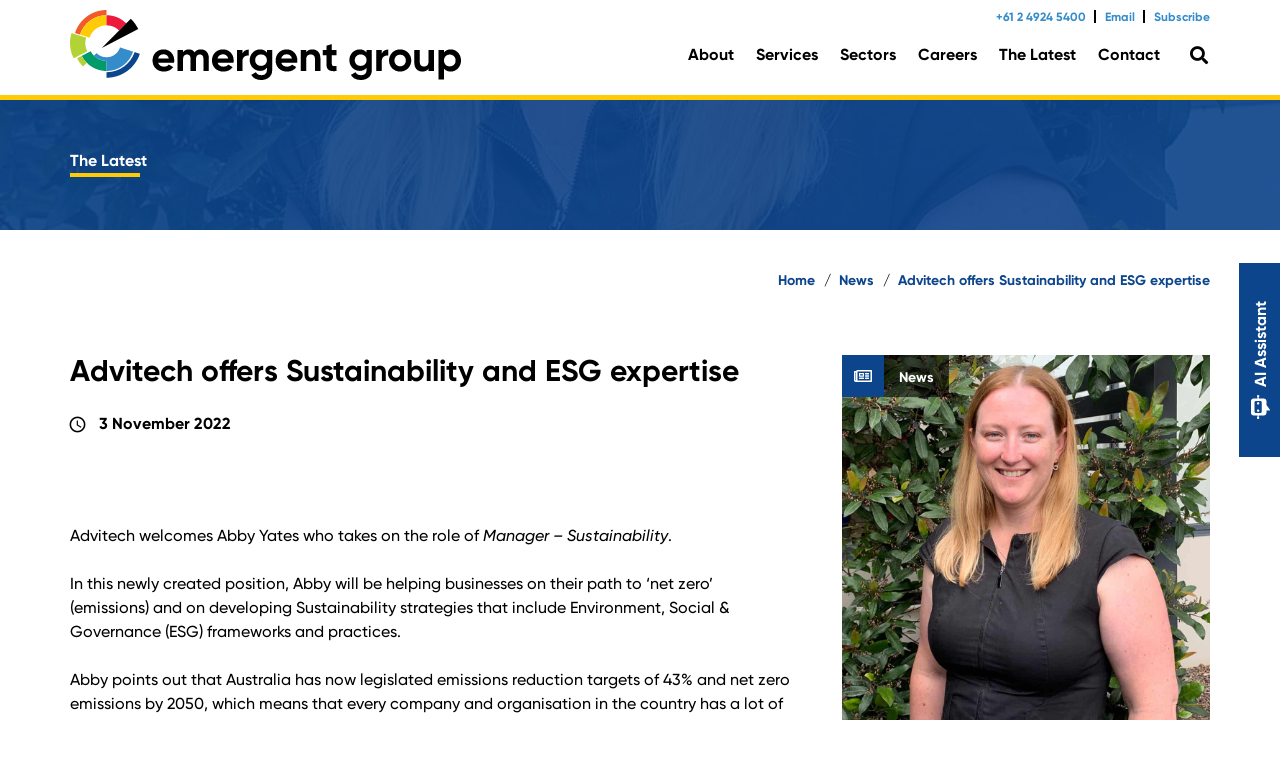

--- FILE ---
content_type: text/html; charset=UTF-8
request_url: https://emergentgroup.com.au/sustainability-esg-expertise/
body_size: 30757
content:
<!DOCTYPE HTML>
<html lang="en-AU">
<head><style>img.lazy{min-height:1px}</style><link href="https://emergentgroup.com.au/wp-content/plugins/w3-total-cache/pub/js/lazyload.min.js" as="script">
	<meta charset="UTF-8">
<script type="text/javascript">
/* <![CDATA[ */
 var gform;gform||(document.addEventListener("gform_main_scripts_loaded",function(){gform.scriptsLoaded=!0}),window.addEventListener("DOMContentLoaded",function(){gform.domLoaded=!0}),gform={domLoaded:!1,scriptsLoaded:!1,initializeOnLoaded:function(o){gform.domLoaded&&gform.scriptsLoaded?o():!gform.domLoaded&&gform.scriptsLoaded?window.addEventListener("DOMContentLoaded",o):document.addEventListener("gform_main_scripts_loaded",o)},hooks:{action:{},filter:{}},addAction:function(o,n,r,t){gform.addHook("action",o,n,r,t)},addFilter:function(o,n,r,t){gform.addHook("filter",o,n,r,t)},doAction:function(o){gform.doHook("action",o,arguments)},applyFilters:function(o){return gform.doHook("filter",o,arguments)},removeAction:function(o,n){gform.removeHook("action",o,n)},removeFilter:function(o,n,r){gform.removeHook("filter",o,n,r)},addHook:function(o,n,r,t,i){null==gform.hooks[o][n]&&(gform.hooks[o][n]=[]);var e=gform.hooks[o][n];null==i&&(i=n+"_"+e.length),gform.hooks[o][n].push({tag:i,callable:r,priority:t=null==t?10:t})},doHook:function(n,o,r){var t;if(r=Array.prototype.slice.call(r,1),null!=gform.hooks[n][o]&&((o=gform.hooks[n][o]).sort(function(o,n){return o.priority-n.priority}),o.forEach(function(o){"function"!=typeof(t=o.callable)&&(t=window[t]),"action"==n?t.apply(null,r):r[0]=t.apply(null,r)})),"filter"==n)return r[0]},removeHook:function(o,n,t,i){var r;null!=gform.hooks[o][n]&&(r=(r=gform.hooks[o][n]).filter(function(o,n,r){return!!(null!=i&&i!=o.tag||null!=t&&t!=o.priority)}),gform.hooks[o][n]=r)}}); 
/* ]]> */
</script>

	<meta name='robots' content='index, follow, max-image-preview:large, max-snippet:-1, max-video-preview:-1' />

	<!-- This site is optimized with the Yoast SEO plugin v26.8 - https://yoast.com/product/yoast-seo-wordpress/ -->
	<title>Advitech offers Sustainability and ESG expertise</title>
	<meta name="description" content="Advitech helps businesses on their path to ‘net zero’ (emissions) by developing Sustainability strategies, including Environment, Social &amp; Governance (ESG)." />
	<link rel="canonical" href="https://emergentgroup.com.au/sustainability-esg-expertise/" />
	<meta property="og:locale" content="en_US" />
	<meta property="og:type" content="article" />
	<meta property="og:title" content="Advitech offers Sustainability and ESG expertise" />
	<meta property="og:description" content="Advitech helps businesses on their path to ‘net zero’ (emissions) by developing Sustainability strategies, including Environment, Social &amp; Governance (ESG)." />
	<meta property="og:url" content="https://emergentgroup.com.au/sustainability-esg-expertise/" />
	<meta property="og:site_name" content="Emergent Group" />
	<meta property="article:published_time" content="2022-11-03T01:11:58+00:00" />
	<meta property="article:modified_time" content="2022-11-03T04:11:33+00:00" />
	<meta property="og:image" content="https://emergentgroup.com.au/wp-content/uploads/2022/11/Abby-Yates-2-1x1-1.jpg" />
	<meta property="og:image:width" content="1200" />
	<meta property="og:image:height" content="1200" />
	<meta property="og:image:type" content="image/jpeg" />
	<meta name="author" content="emergentgroupall" />
	<meta name="twitter:card" content="summary_large_image" />
	<meta name="twitter:label1" content="Written by" />
	<meta name="twitter:data1" content="emergentgroupall" />
	<meta name="twitter:label2" content="Est. reading time" />
	<meta name="twitter:data2" content="2 minutes" />
	<script type="application/ld+json" class="yoast-schema-graph">{"@context":"https://schema.org","@graph":[{"@type":"Article","@id":"https://emergentgroup.com.au/sustainability-esg-expertise/#article","isPartOf":{"@id":"https://emergentgroup.com.au/sustainability-esg-expertise/"},"author":{"name":"emergentgroupall","@id":"https://emergentgroup.com.au/#/schema/person/d9547414d4c83e92f7c6514fa1e03d94"},"headline":"Advitech offers Sustainability and ESG expertise","datePublished":"2022-11-03T01:11:58+00:00","dateModified":"2022-11-03T04:11:33+00:00","mainEntityOfPage":{"@id":"https://emergentgroup.com.au/sustainability-esg-expertise/"},"wordCount":460,"image":{"@id":"https://emergentgroup.com.au/sustainability-esg-expertise/#primaryimage"},"thumbnailUrl":"https://emergentgroup.com.au/wp-content/uploads/2022/11/Abby-Yates-2-1x1-1.jpg","keywords":["Environment","ESG","Governance","Social","sustainability"],"articleSection":["News"],"inLanguage":"en-AU"},{"@type":"WebPage","@id":"https://emergentgroup.com.au/sustainability-esg-expertise/","url":"https://emergentgroup.com.au/sustainability-esg-expertise/","name":"Advitech offers Sustainability and ESG expertise","isPartOf":{"@id":"https://emergentgroup.com.au/#website"},"primaryImageOfPage":{"@id":"https://emergentgroup.com.au/sustainability-esg-expertise/#primaryimage"},"image":{"@id":"https://emergentgroup.com.au/sustainability-esg-expertise/#primaryimage"},"thumbnailUrl":"https://emergentgroup.com.au/wp-content/uploads/2022/11/Abby-Yates-2-1x1-1.jpg","datePublished":"2022-11-03T01:11:58+00:00","dateModified":"2022-11-03T04:11:33+00:00","author":{"@id":"https://emergentgroup.com.au/#/schema/person/d9547414d4c83e92f7c6514fa1e03d94"},"description":"Advitech helps businesses on their path to ‘net zero’ (emissions) by developing Sustainability strategies, including Environment, Social & Governance (ESG).","breadcrumb":{"@id":"https://emergentgroup.com.au/sustainability-esg-expertise/#breadcrumb"},"inLanguage":"en-AU","potentialAction":[{"@type":"ReadAction","target":["https://emergentgroup.com.au/sustainability-esg-expertise/"]}]},{"@type":"ImageObject","inLanguage":"en-AU","@id":"https://emergentgroup.com.au/sustainability-esg-expertise/#primaryimage","url":"https://emergentgroup.com.au/wp-content/uploads/2022/11/Abby-Yates-2-1x1-1.jpg","contentUrl":"https://emergentgroup.com.au/wp-content/uploads/2022/11/Abby-Yates-2-1x1-1.jpg","width":1200,"height":1200,"caption":"Abby Yates, Manager - Sustainability"},{"@type":"BreadcrumbList","@id":"https://emergentgroup.com.au/sustainability-esg-expertise/#breadcrumb","itemListElement":[{"@type":"ListItem","position":1,"name":"Home","item":"https://emergentgroup.com.au/"},{"@type":"ListItem","position":2,"name":"Advitech offers Sustainability and ESG expertise"}]},{"@type":"WebSite","@id":"https://emergentgroup.com.au/#website","url":"https://emergentgroup.com.au/","name":"Emergent Group","description":"","potentialAction":[{"@type":"SearchAction","target":{"@type":"EntryPoint","urlTemplate":"https://emergentgroup.com.au/?s={search_term_string}"},"query-input":{"@type":"PropertyValueSpecification","valueRequired":true,"valueName":"search_term_string"}}],"inLanguage":"en-AU"},{"@type":"Person","@id":"https://emergentgroup.com.au/#/schema/person/d9547414d4c83e92f7c6514fa1e03d94","name":"emergentgroupall"}]}</script>
	<!-- / Yoast SEO plugin. -->


<link rel='dns-prefetch' href='//js.hs-scripts.com' />
<link rel="alternate" type="application/rss+xml" title="Emergent Group &raquo; Feed" href="https://emergentgroup.com.au/feed/" />
<link rel="alternate" title="oEmbed (JSON)" type="application/json+oembed" href="https://emergentgroup.com.au/wp-json/oembed/1.0/embed?url=https%3A%2F%2Femergentgroup.com.au%2Fsustainability-esg-expertise%2F" />
<link rel="alternate" title="oEmbed (XML)" type="text/xml+oembed" href="https://emergentgroup.com.au/wp-json/oembed/1.0/embed?url=https%3A%2F%2Femergentgroup.com.au%2Fsustainability-esg-expertise%2F&#038;format=xml" />
<meta name="viewport" content="width=device-width, initial-scale=1">
<meta name="SKYPE_TOOLBAR" content="SKYPE_TOOLBAR_PARSER_COMPATIBLE">
<meta name="theme-color" content="#0d458d">
<meta property="og:title" content="Advitech offers Sustainability and ESG expertise">
<meta name="description" content="Advitech helps businesses on their path to ‘net zero’ (emissions) by developing Sustainability strategies, including Environment, Social &amp; Governance (ESG). ">
<meta property="og:url" content="https://emergentgroup.com.au/sustainability-esg-expertise/">
<meta property="og:locale" content="en_AU">
<meta property="og:site_name" content="Emergent Group">
<meta property="og:type" content="article">
<meta property="og:image" content="https://emergentgroup.com.au/wp-content/uploads/2022/11/Abby-Yates-2-1x1-1-1024x1024.jpg" itemprop="image">
<link rel="preload" href="https://emergentgroup.com.au/wp-content/uploads/2021/04/GilroyRegular.woff" as="font" type="font/woff" crossorigin><link rel="preload" href="https://emergentgroup.com.au/wp-content/uploads/2021/04/GilroyRegularItalic.woff" as="font" type="font/woff" crossorigin><link rel="preload" href="https://emergentgroup.com.au/wp-content/uploads/2021/04/GilroyMedium.woff" as="font" type="font/woff" crossorigin><link rel="preload" href="https://emergentgroup.com.au/wp-content/uploads/2021/04/GilroyMediumItalic.woff" as="font" type="font/woff" crossorigin><link rel="preload" href="https://emergentgroup.com.au/wp-content/uploads/2021/04/GilroyBold.woff" as="font" type="font/woff" crossorigin><link rel="preload" href="https://emergentgroup.com.au/wp-content/uploads/2021/04/GilroyBoldItalic.woff" as="font" type="font/woff" crossorigin><link rel="preload" href="https://emergentgroup.com.au/wp-content/uploads/2022/09/beyond_infinity-webfont.woff2" as="font" type="font/woff2" crossorigin><link rel="preload" href="https://emergentgroup.com.au/wp-content/uploads/2022/09/beyond_infinity-webfont.woff" as="font" type="font/woff" crossorigin><link rel="preload" href="https://emergentgroup.com.au/wp-content/uploads/2022/10/amsterdam_skyline-webfont.woff2" as="font" type="font/woff2" crossorigin><link rel="preload" href="https://emergentgroup.com.au/wp-content/uploads/2022/10/amsterdam_skyline-webfont.woff" as="font" type="font/woff" crossorigin><style id='wp-img-auto-sizes-contain-inline-css' type='text/css'>
img:is([sizes=auto i],[sizes^="auto," i]){contain-intrinsic-size:3000px 1500px}
/*# sourceURL=wp-img-auto-sizes-contain-inline-css */
</style>
<style id='wp-block-library-inline-css' type='text/css'>
:root{--wp-block-synced-color:#7a00df;--wp-block-synced-color--rgb:122,0,223;--wp-bound-block-color:var(--wp-block-synced-color);--wp-editor-canvas-background:#ddd;--wp-admin-theme-color:#007cba;--wp-admin-theme-color--rgb:0,124,186;--wp-admin-theme-color-darker-10:#006ba1;--wp-admin-theme-color-darker-10--rgb:0,107,160.5;--wp-admin-theme-color-darker-20:#005a87;--wp-admin-theme-color-darker-20--rgb:0,90,135;--wp-admin-border-width-focus:2px}@media (min-resolution:192dpi){:root{--wp-admin-border-width-focus:1.5px}}.wp-element-button{cursor:pointer}:root .has-very-light-gray-background-color{background-color:#eee}:root .has-very-dark-gray-background-color{background-color:#313131}:root .has-very-light-gray-color{color:#eee}:root .has-very-dark-gray-color{color:#313131}:root .has-vivid-green-cyan-to-vivid-cyan-blue-gradient-background{background:linear-gradient(135deg,#00d084,#0693e3)}:root .has-purple-crush-gradient-background{background:linear-gradient(135deg,#34e2e4,#4721fb 50%,#ab1dfe)}:root .has-hazy-dawn-gradient-background{background:linear-gradient(135deg,#faaca8,#dad0ec)}:root .has-subdued-olive-gradient-background{background:linear-gradient(135deg,#fafae1,#67a671)}:root .has-atomic-cream-gradient-background{background:linear-gradient(135deg,#fdd79a,#004a59)}:root .has-nightshade-gradient-background{background:linear-gradient(135deg,#330968,#31cdcf)}:root .has-midnight-gradient-background{background:linear-gradient(135deg,#020381,#2874fc)}:root{--wp--preset--font-size--normal:16px;--wp--preset--font-size--huge:42px}.has-regular-font-size{font-size:1em}.has-larger-font-size{font-size:2.625em}.has-normal-font-size{font-size:var(--wp--preset--font-size--normal)}.has-huge-font-size{font-size:var(--wp--preset--font-size--huge)}.has-text-align-center{text-align:center}.has-text-align-left{text-align:left}.has-text-align-right{text-align:right}.has-fit-text{white-space:nowrap!important}#end-resizable-editor-section{display:none}.aligncenter{clear:both}.items-justified-left{justify-content:flex-start}.items-justified-center{justify-content:center}.items-justified-right{justify-content:flex-end}.items-justified-space-between{justify-content:space-between}.screen-reader-text{border:0;clip-path:inset(50%);height:1px;margin:-1px;overflow:hidden;padding:0;position:absolute;width:1px;word-wrap:normal!important}.screen-reader-text:focus{background-color:#ddd;clip-path:none;color:#444;display:block;font-size:1em;height:auto;left:5px;line-height:normal;padding:15px 23px 14px;text-decoration:none;top:5px;width:auto;z-index:100000}html :where(.has-border-color){border-style:solid}html :where([style*=border-top-color]){border-top-style:solid}html :where([style*=border-right-color]){border-right-style:solid}html :where([style*=border-bottom-color]){border-bottom-style:solid}html :where([style*=border-left-color]){border-left-style:solid}html :where([style*=border-width]){border-style:solid}html :where([style*=border-top-width]){border-top-style:solid}html :where([style*=border-right-width]){border-right-style:solid}html :where([style*=border-bottom-width]){border-bottom-style:solid}html :where([style*=border-left-width]){border-left-style:solid}html :where(img[class*=wp-image-]){height:auto;max-width:100%}:where(figure){margin:0 0 1em}html :where(.is-position-sticky){--wp-admin--admin-bar--position-offset:var(--wp-admin--admin-bar--height,0px)}@media screen and (max-width:600px){html :where(.is-position-sticky){--wp-admin--admin-bar--position-offset:0px}}

/*# sourceURL=wp-block-library-inline-css */
</style><style id='wp-block-button-inline-css' type='text/css'>
.wp-block-button__link{align-content:center;box-sizing:border-box;cursor:pointer;display:inline-block;height:100%;text-align:center;word-break:break-word}.wp-block-button__link.aligncenter{text-align:center}.wp-block-button__link.alignright{text-align:right}:where(.wp-block-button__link){border-radius:9999px;box-shadow:none;padding:calc(.667em + 2px) calc(1.333em + 2px);text-decoration:none}.wp-block-button[style*=text-decoration] .wp-block-button__link{text-decoration:inherit}.wp-block-buttons>.wp-block-button.has-custom-width{max-width:none}.wp-block-buttons>.wp-block-button.has-custom-width .wp-block-button__link{width:100%}.wp-block-buttons>.wp-block-button.has-custom-font-size .wp-block-button__link{font-size:inherit}.wp-block-buttons>.wp-block-button.wp-block-button__width-25{width:calc(25% - var(--wp--style--block-gap, .5em)*.75)}.wp-block-buttons>.wp-block-button.wp-block-button__width-50{width:calc(50% - var(--wp--style--block-gap, .5em)*.5)}.wp-block-buttons>.wp-block-button.wp-block-button__width-75{width:calc(75% - var(--wp--style--block-gap, .5em)*.25)}.wp-block-buttons>.wp-block-button.wp-block-button__width-100{flex-basis:100%;width:100%}.wp-block-buttons.is-vertical>.wp-block-button.wp-block-button__width-25{width:25%}.wp-block-buttons.is-vertical>.wp-block-button.wp-block-button__width-50{width:50%}.wp-block-buttons.is-vertical>.wp-block-button.wp-block-button__width-75{width:75%}.wp-block-button.is-style-squared,.wp-block-button__link.wp-block-button.is-style-squared{border-radius:0}.wp-block-button.no-border-radius,.wp-block-button__link.no-border-radius{border-radius:0!important}:root :where(.wp-block-button .wp-block-button__link.is-style-outline),:root :where(.wp-block-button.is-style-outline>.wp-block-button__link){border:2px solid;padding:.667em 1.333em}:root :where(.wp-block-button .wp-block-button__link.is-style-outline:not(.has-text-color)),:root :where(.wp-block-button.is-style-outline>.wp-block-button__link:not(.has-text-color)){color:currentColor}:root :where(.wp-block-button .wp-block-button__link.is-style-outline:not(.has-background)),:root :where(.wp-block-button.is-style-outline>.wp-block-button__link:not(.has-background)){background-color:initial;background-image:none}
/*# sourceURL=https://emergentgroup.com.au/wp-includes/blocks/button/style.min.css */
</style>
<style id='wp-block-buttons-inline-css' type='text/css'>
.wp-block-buttons{box-sizing:border-box}.wp-block-buttons.is-vertical{flex-direction:column}.wp-block-buttons.is-vertical>.wp-block-button:last-child{margin-bottom:0}.wp-block-buttons>.wp-block-button{display:inline-block;margin:0}.wp-block-buttons.is-content-justification-left{justify-content:flex-start}.wp-block-buttons.is-content-justification-left.is-vertical{align-items:flex-start}.wp-block-buttons.is-content-justification-center{justify-content:center}.wp-block-buttons.is-content-justification-center.is-vertical{align-items:center}.wp-block-buttons.is-content-justification-right{justify-content:flex-end}.wp-block-buttons.is-content-justification-right.is-vertical{align-items:flex-end}.wp-block-buttons.is-content-justification-space-between{justify-content:space-between}.wp-block-buttons.aligncenter{text-align:center}.wp-block-buttons:not(.is-content-justification-space-between,.is-content-justification-right,.is-content-justification-left,.is-content-justification-center) .wp-block-button.aligncenter{margin-left:auto;margin-right:auto;width:100%}.wp-block-buttons[style*=text-decoration] .wp-block-button,.wp-block-buttons[style*=text-decoration] .wp-block-button__link{text-decoration:inherit}.wp-block-buttons.has-custom-font-size .wp-block-button__link{font-size:inherit}.wp-block-buttons .wp-block-button__link{width:100%}.wp-block-button.aligncenter{text-align:center}
/*# sourceURL=https://emergentgroup.com.au/wp-includes/blocks/buttons/style.min.css */
</style>
<style id='global-styles-inline-css' type='text/css'>
:root{--wp--preset--aspect-ratio--square: 1;--wp--preset--aspect-ratio--4-3: 4/3;--wp--preset--aspect-ratio--3-4: 3/4;--wp--preset--aspect-ratio--3-2: 3/2;--wp--preset--aspect-ratio--2-3: 2/3;--wp--preset--aspect-ratio--16-9: 16/9;--wp--preset--aspect-ratio--9-16: 9/16;--wp--preset--color--black: #000000;--wp--preset--color--cyan-bluish-gray: #abb8c3;--wp--preset--color--white: #ffffff;--wp--preset--color--pale-pink: #f78da7;--wp--preset--color--vivid-red: #cf2e2e;--wp--preset--color--luminous-vivid-orange: #ff6900;--wp--preset--color--luminous-vivid-amber: #fcb900;--wp--preset--color--light-green-cyan: #7bdcb5;--wp--preset--color--vivid-green-cyan: #00d084;--wp--preset--color--pale-cyan-blue: #8ed1fc;--wp--preset--color--vivid-cyan-blue: #0693e3;--wp--preset--color--vivid-purple: #9b51e0;--wp--preset--gradient--vivid-cyan-blue-to-vivid-purple: linear-gradient(135deg,rgb(6,147,227) 0%,rgb(155,81,224) 100%);--wp--preset--gradient--light-green-cyan-to-vivid-green-cyan: linear-gradient(135deg,rgb(122,220,180) 0%,rgb(0,208,130) 100%);--wp--preset--gradient--luminous-vivid-amber-to-luminous-vivid-orange: linear-gradient(135deg,rgb(252,185,0) 0%,rgb(255,105,0) 100%);--wp--preset--gradient--luminous-vivid-orange-to-vivid-red: linear-gradient(135deg,rgb(255,105,0) 0%,rgb(207,46,46) 100%);--wp--preset--gradient--very-light-gray-to-cyan-bluish-gray: linear-gradient(135deg,rgb(238,238,238) 0%,rgb(169,184,195) 100%);--wp--preset--gradient--cool-to-warm-spectrum: linear-gradient(135deg,rgb(74,234,220) 0%,rgb(151,120,209) 20%,rgb(207,42,186) 40%,rgb(238,44,130) 60%,rgb(251,105,98) 80%,rgb(254,248,76) 100%);--wp--preset--gradient--blush-light-purple: linear-gradient(135deg,rgb(255,206,236) 0%,rgb(152,150,240) 100%);--wp--preset--gradient--blush-bordeaux: linear-gradient(135deg,rgb(254,205,165) 0%,rgb(254,45,45) 50%,rgb(107,0,62) 100%);--wp--preset--gradient--luminous-dusk: linear-gradient(135deg,rgb(255,203,112) 0%,rgb(199,81,192) 50%,rgb(65,88,208) 100%);--wp--preset--gradient--pale-ocean: linear-gradient(135deg,rgb(255,245,203) 0%,rgb(182,227,212) 50%,rgb(51,167,181) 100%);--wp--preset--gradient--electric-grass: linear-gradient(135deg,rgb(202,248,128) 0%,rgb(113,206,126) 100%);--wp--preset--gradient--midnight: linear-gradient(135deg,rgb(2,3,129) 0%,rgb(40,116,252) 100%);--wp--preset--font-size--small: 13px;--wp--preset--font-size--medium: 20px;--wp--preset--font-size--large: 36px;--wp--preset--font-size--x-large: 42px;--wp--preset--spacing--20: 0.44rem;--wp--preset--spacing--30: 0.67rem;--wp--preset--spacing--40: 1rem;--wp--preset--spacing--50: 1.5rem;--wp--preset--spacing--60: 2.25rem;--wp--preset--spacing--70: 3.38rem;--wp--preset--spacing--80: 5.06rem;--wp--preset--shadow--natural: 6px 6px 9px rgba(0, 0, 0, 0.2);--wp--preset--shadow--deep: 12px 12px 50px rgba(0, 0, 0, 0.4);--wp--preset--shadow--sharp: 6px 6px 0px rgba(0, 0, 0, 0.2);--wp--preset--shadow--outlined: 6px 6px 0px -3px rgb(255, 255, 255), 6px 6px rgb(0, 0, 0);--wp--preset--shadow--crisp: 6px 6px 0px rgb(0, 0, 0);}:where(.is-layout-flex){gap: 0.5em;}:where(.is-layout-grid){gap: 0.5em;}body .is-layout-flex{display: flex;}.is-layout-flex{flex-wrap: wrap;align-items: center;}.is-layout-flex > :is(*, div){margin: 0;}body .is-layout-grid{display: grid;}.is-layout-grid > :is(*, div){margin: 0;}:where(.wp-block-columns.is-layout-flex){gap: 2em;}:where(.wp-block-columns.is-layout-grid){gap: 2em;}:where(.wp-block-post-template.is-layout-flex){gap: 1.25em;}:where(.wp-block-post-template.is-layout-grid){gap: 1.25em;}.has-black-color{color: var(--wp--preset--color--black) !important;}.has-cyan-bluish-gray-color{color: var(--wp--preset--color--cyan-bluish-gray) !important;}.has-white-color{color: var(--wp--preset--color--white) !important;}.has-pale-pink-color{color: var(--wp--preset--color--pale-pink) !important;}.has-vivid-red-color{color: var(--wp--preset--color--vivid-red) !important;}.has-luminous-vivid-orange-color{color: var(--wp--preset--color--luminous-vivid-orange) !important;}.has-luminous-vivid-amber-color{color: var(--wp--preset--color--luminous-vivid-amber) !important;}.has-light-green-cyan-color{color: var(--wp--preset--color--light-green-cyan) !important;}.has-vivid-green-cyan-color{color: var(--wp--preset--color--vivid-green-cyan) !important;}.has-pale-cyan-blue-color{color: var(--wp--preset--color--pale-cyan-blue) !important;}.has-vivid-cyan-blue-color{color: var(--wp--preset--color--vivid-cyan-blue) !important;}.has-vivid-purple-color{color: var(--wp--preset--color--vivid-purple) !important;}.has-black-background-color{background-color: var(--wp--preset--color--black) !important;}.has-cyan-bluish-gray-background-color{background-color: var(--wp--preset--color--cyan-bluish-gray) !important;}.has-white-background-color{background-color: var(--wp--preset--color--white) !important;}.has-pale-pink-background-color{background-color: var(--wp--preset--color--pale-pink) !important;}.has-vivid-red-background-color{background-color: var(--wp--preset--color--vivid-red) !important;}.has-luminous-vivid-orange-background-color{background-color: var(--wp--preset--color--luminous-vivid-orange) !important;}.has-luminous-vivid-amber-background-color{background-color: var(--wp--preset--color--luminous-vivid-amber) !important;}.has-light-green-cyan-background-color{background-color: var(--wp--preset--color--light-green-cyan) !important;}.has-vivid-green-cyan-background-color{background-color: var(--wp--preset--color--vivid-green-cyan) !important;}.has-pale-cyan-blue-background-color{background-color: var(--wp--preset--color--pale-cyan-blue) !important;}.has-vivid-cyan-blue-background-color{background-color: var(--wp--preset--color--vivid-cyan-blue) !important;}.has-vivid-purple-background-color{background-color: var(--wp--preset--color--vivid-purple) !important;}.has-black-border-color{border-color: var(--wp--preset--color--black) !important;}.has-cyan-bluish-gray-border-color{border-color: var(--wp--preset--color--cyan-bluish-gray) !important;}.has-white-border-color{border-color: var(--wp--preset--color--white) !important;}.has-pale-pink-border-color{border-color: var(--wp--preset--color--pale-pink) !important;}.has-vivid-red-border-color{border-color: var(--wp--preset--color--vivid-red) !important;}.has-luminous-vivid-orange-border-color{border-color: var(--wp--preset--color--luminous-vivid-orange) !important;}.has-luminous-vivid-amber-border-color{border-color: var(--wp--preset--color--luminous-vivid-amber) !important;}.has-light-green-cyan-border-color{border-color: var(--wp--preset--color--light-green-cyan) !important;}.has-vivid-green-cyan-border-color{border-color: var(--wp--preset--color--vivid-green-cyan) !important;}.has-pale-cyan-blue-border-color{border-color: var(--wp--preset--color--pale-cyan-blue) !important;}.has-vivid-cyan-blue-border-color{border-color: var(--wp--preset--color--vivid-cyan-blue) !important;}.has-vivid-purple-border-color{border-color: var(--wp--preset--color--vivid-purple) !important;}.has-vivid-cyan-blue-to-vivid-purple-gradient-background{background: var(--wp--preset--gradient--vivid-cyan-blue-to-vivid-purple) !important;}.has-light-green-cyan-to-vivid-green-cyan-gradient-background{background: var(--wp--preset--gradient--light-green-cyan-to-vivid-green-cyan) !important;}.has-luminous-vivid-amber-to-luminous-vivid-orange-gradient-background{background: var(--wp--preset--gradient--luminous-vivid-amber-to-luminous-vivid-orange) !important;}.has-luminous-vivid-orange-to-vivid-red-gradient-background{background: var(--wp--preset--gradient--luminous-vivid-orange-to-vivid-red) !important;}.has-very-light-gray-to-cyan-bluish-gray-gradient-background{background: var(--wp--preset--gradient--very-light-gray-to-cyan-bluish-gray) !important;}.has-cool-to-warm-spectrum-gradient-background{background: var(--wp--preset--gradient--cool-to-warm-spectrum) !important;}.has-blush-light-purple-gradient-background{background: var(--wp--preset--gradient--blush-light-purple) !important;}.has-blush-bordeaux-gradient-background{background: var(--wp--preset--gradient--blush-bordeaux) !important;}.has-luminous-dusk-gradient-background{background: var(--wp--preset--gradient--luminous-dusk) !important;}.has-pale-ocean-gradient-background{background: var(--wp--preset--gradient--pale-ocean) !important;}.has-electric-grass-gradient-background{background: var(--wp--preset--gradient--electric-grass) !important;}.has-midnight-gradient-background{background: var(--wp--preset--gradient--midnight) !important;}.has-small-font-size{font-size: var(--wp--preset--font-size--small) !important;}.has-medium-font-size{font-size: var(--wp--preset--font-size--medium) !important;}.has-large-font-size{font-size: var(--wp--preset--font-size--large) !important;}.has-x-large-font-size{font-size: var(--wp--preset--font-size--x-large) !important;}
/*# sourceURL=global-styles-inline-css */
</style>

<style id='classic-theme-styles-inline-css' type='text/css'>
/*! This file is auto-generated */
.wp-block-button__link{color:#fff;background-color:#32373c;border-radius:9999px;box-shadow:none;text-decoration:none;padding:calc(.667em + 2px) calc(1.333em + 2px);font-size:1.125em}.wp-block-file__button{background:#32373c;color:#fff;text-decoration:none}
/*# sourceURL=/wp-includes/css/classic-themes.min.css */
</style>
<link rel='stylesheet' id='us-style-css' href='https://emergentgroup.com.au/wp-content/themes/Zephyr/css/style.min.css?ver=7.14.2' type='text/css' media='all' />
<link rel='stylesheet' id='theme-compiled-css' href='https://emergentgroup.com.au/wp-content/themes/Zephyr-child/compiled.css?ver=1756944128' type='text/css' media='all' />
<link rel='stylesheet' id='theme-style-css' href='https://emergentgroup.com.au/wp-content/themes/Zephyr-child/style.css?ver=7.14.2' type='text/css' media='all' />
<link rel='stylesheet' id='bsf-Defaults-css' href='https://emergentgroup.com.au/wp-content/uploads/smile_fonts/Defaults/Defaults.css?ver=3.19.9' type='text/css' media='all' />
<link rel='stylesheet' id='aichat-style-css' href='https://emergentgroup.com.au/wp-content/plugins/hw-aichat/css/frontend.css?ver=1756859818' type='text/css' media='all' />
<script type="text/javascript" src="https://emergentgroup.com.au/wp-content/plugins/svg-support/vendor/DOMPurify/DOMPurify.min.js?ver=2.5.8" id="bodhi-dompurify-library-js"></script>
<script type="text/javascript" src="https://emergentgroup.com.au/wp-includes/js/jquery/jquery.min.js?ver=3.7.1" id="jquery-core-js"></script>
<script type="text/javascript" id="jquery-core-js-after">
/* <![CDATA[ */
	jQuery( document ).ready( function( $ ) {
        if( $('.us_menu_3').length ) {

            // Variables
        	$menu = $('.us_menu_3');
        	$full_height = $menu.outerHeight();
        	$partial_height = 0;

            // Modify markup
        	$menu.append('<span class="full-trigger">See More &gt;</span>');

        	$( '.us_menu_3 li' ).each( function( i ) {

        		// Compile heights for only the first 4 items [https://forum.jquery.com/topic/limit-items-returned-via-each/#14737000005041101]
        		if( i < 4 ) {
        			$partial_height += $(this).outerHeight() + 10;

                // After the first 4 items, set the height & enable trigger
        		} else if( i == 5 ) {
        			$menu.outerHeight( $partial_height + ( 14 * 1.5 ) ).addClass( 'partially-hidden' );

        			$( '.full-trigger' ).on( 'click', function() {
        				$menu.removeClass( 'partially-hidden' ).animate( {
                            height: $full_height
                        } );
        			});
        		}
        	});
        }
	} );


	jQuery( document ).ready( function( $ ) {
		$page_copy = $( '#page-copy' );

		if ( window.location.href.indexOf( '/services/' ) >= 0 && $page_copy.length <= 1 ) {
			$( '#page-content' ).append( $page_copy.clone() );

			$( 'body' ).addClass( 'services' );
		} else if( window.location.href.indexOf( '/sectors/' ) >= 0 && $page_copy.length <= 1 ) {
			$( '#page-content' ).append( $page_copy.clone() );

			$( 'body' ).addClass( 'sectors' );
		}
	} );


	jQuery( document ).ready( function( $ ) {
		if ( /\/category\/|\/tag\//g.test( window.location.href ) ) {
			$( '.widget_categories' ).prepend( '<h3 class="clear"><a href="/the-latest/">Clear Filter</a></h3>' );
		}
	} );


		( function( $ ) {
			$( document ).on( 'click tap', 'a[ href^="#" ]:not( [ href^="#tab-" ] ):not([href="#"])', function ( event ) {
				event.preventDefault();
		
				$( 'html, body' ).animate( {
					scrollTop: $( $.attr( this, 'href' ) ).offset().top - $( 'header' ).outerHeight()
				}, 500);
			} );
		} ) ( jQuery );
	

	jQuery( document ).ready(function( $ ) {
		if( $( '.parent-pageid-122' ).length && $( '.siblings-sidebar' ).length ) {
			$( '.siblings-sidebar > li > a' ).on( 'click tap', function( event ) {
				event.preventDefault();

				$( '.siblings-sidebar > li > ul' ).not( $( this ).parent().children( '.children' ) ).slideUp();
				$( '.show' ).not( $( this ) ).removeClass( 'show' );
				$( this ).parent().children( '.children' ).slideToggle();
				$( this ).toggleClass( 'show' );
			});
		}
	});


jQuery( document ).ready( function( $ ) {
	$("ul.siblings-sidebar>li.page_item_has_children>a").each(function(){
		let parent = $(this).parent();
		if(parent.hasClass("current_page_parent") || parent.hasClass("current_page_item")){
			parent.addClass("opened");			
		}else{
			parent.addClass("closed");
		}
		let arrow = $("<span class='sidebar-toggle'></span>");
		$(this).after(arrow);
		arrow.click(function(){
			parent.toggleClass("opened");
			parent.toggleClass("closed");
			return false;
		});
	});
} );

	jQuery(document).on('gform_post_render', function() {
		var turnstiles = document.querySelectorAll('.cf-turnstile');

		for (var index = 0; index < turnstiles.length; index++) {
			var turnstileId = turnstiles[index].id;

			turnstile.remove('#' + turnstileId);
			turnstile.render('#' + turnstileId);
		}
	});


	jQuery(document).ready(function($) {
		var $section = $('#home-enquiry');

		if ($section.length) {
			$section.find('.w-tabs-section-header').trigger('click').trigger('click');
		}
	});

//# sourceURL=jquery-core-js-after
/* ]]> */
</script>
<script type="text/javascript" id="bodhi_svg_inline-js-extra">
/* <![CDATA[ */
var svgSettings = {"skipNested":""};
//# sourceURL=bodhi_svg_inline-js-extra
/* ]]> */
</script>
<script type="text/javascript" src="https://emergentgroup.com.au/wp-content/plugins/svg-support/js/min/svgs-inline-min.js" id="bodhi_svg_inline-js"></script>
<script type="text/javascript" id="bodhi_svg_inline-js-after">
/* <![CDATA[ */
cssTarget={"Bodhi":"img.style-svg","ForceInlineSVG":"style-svg"};ForceInlineSVGActive="false";frontSanitizationEnabled="on";
//# sourceURL=bodhi_svg_inline-js-after
/* ]]> */
</script>
<link rel="https://api.w.org/" href="https://emergentgroup.com.au/wp-json/" /><link rel="alternate" title="JSON" type="application/json" href="https://emergentgroup.com.au/wp-json/wp/v2/posts/9452" /><link rel="EditURI" type="application/rsd+xml" title="RSD" href="https://emergentgroup.com.au/xmlrpc.php?rsd" />
<meta name="generator" content="WordPress 6.9" />
<link rel='shortlink' href='https://emergentgroup.com.au/?p=9452' />
			<!-- DO NOT COPY THIS SNIPPET! Start of Page Analytics Tracking for HubSpot WordPress plugin v11.3.37-->
			<script class="hsq-set-content-id" data-content-id="blog-post">
				var _hsq = _hsq || [];
				_hsq.push(["setContentType", "blog-post"]);
			</script>
			<!-- DO NOT COPY THIS SNIPPET! End of Page Analytics Tracking for HubSpot WordPress plugin -->
					<script>
			if ( ! /Android|webOS|iPhone|iPad|iPod|BlackBerry|IEMobile|Opera Mini/i.test( navigator.userAgent ) ) {
				var root = document.getElementsByTagName( 'html' )[ 0 ]
				root.className += " no-touch";
			}
		</script>
		<meta name="generator" content="Powered by WPBakery Page Builder - drag and drop page builder for WordPress."/>
<!-- Google Tag Manager -->
<script>(function(w,d,s,l,i){w[l]=w[l]||[];w[l].push({'gtm.start':
new Date().getTime(),event:'gtm.js'});var f=d.getElementsByTagName(s)[0],
j=d.createElement(s),dl=l!='dataLayer'?'&l='+l:'';j.async=true;j.src=
'https://www.googletagmanager.com/gtm.js?id='+i+dl;f.parentNode.insertBefore(j,f);
})(window,document,'script','dataLayer','GTM-N28C5XR');</script>
<!-- End Google Tag Manager -->
<script>
  window.dataLayer = window.dataLayer || [];
  function gtag(){dataLayer.push(arguments);}
</script><link rel="icon" href="https://emergentgroup.com.au/wp-content/uploads/2021/07/favicon-emergent-group-150x150.png" sizes="32x32" />
<link rel="icon" href="https://emergentgroup.com.au/wp-content/uploads/2021/07/favicon-emergent-group-300x300.png" sizes="192x192" />
<link rel="apple-touch-icon" href="https://emergentgroup.com.au/wp-content/uploads/2021/07/favicon-emergent-group-300x300.png" />
<meta name="msapplication-TileImage" content="https://emergentgroup.com.au/wp-content/uploads/2021/07/favicon-emergent-group-300x300.png" />
<style>
		html {
			--color-content-primary-rgb: 13, 69, 141;
			--color-content-secondary-rgb: 255, 203, 5;
			--color-content-faded-rgb: 52, 140, 203;
		}
	</style><noscript><style> .wpb_animate_when_almost_visible { opacity: 1; }</style></noscript>		<style id="us-icon-fonts">@font-face{font-display:block;font-style:normal;font-family:"fontawesome";font-weight:900;src:url("https://emergentgroup.com.au/wp-content/themes/Zephyr/fonts/fa-solid-900.woff2?ver=7.14.2") format("woff2"),url("https://emergentgroup.com.au/wp-content/themes/Zephyr/fonts/fa-solid-900.woff?ver=7.14.2") format("woff")}.fas{font-family:"fontawesome";font-weight:900}@font-face{font-display:block;font-style:normal;font-family:"fontawesome";font-weight:400;src:url("https://emergentgroup.com.au/wp-content/themes/Zephyr/fonts/fa-regular-400.woff2?ver=7.14.2") format("woff2"),url("https://emergentgroup.com.au/wp-content/themes/Zephyr/fonts/fa-regular-400.woff?ver=7.14.2") format("woff")}.far{font-family:"fontawesome";font-weight:400}@font-face{font-display:block;font-style:normal;font-family:"Font Awesome 5 Brands";font-weight:400;src:url("https://emergentgroup.com.au/wp-content/themes/Zephyr/fonts/fa-brands-400.woff2?ver=7.14.2") format("woff2"),url("https://emergentgroup.com.au/wp-content/themes/Zephyr/fonts/fa-brands-400.woff?ver=7.14.2") format("woff")}.fab{font-family:"Font Awesome 5 Brands";font-weight:400}@font-face{font-display:block;font-style:normal;font-family:"Material Icons";font-weight:400;src:url("https://emergentgroup.com.au/wp-content/themes/Zephyr/fonts/material-icons.woff2?ver=7.14.2") format("woff2"),url("https://emergentgroup.com.au/wp-content/themes/Zephyr/fonts/material-icons.woff?ver=7.14.2") format("woff")}.material-icons{font-family:"Material Icons";font-weight:400}</style>
				<style id="us-theme-options-css">:root{--color-header-middle-bg:#ffffff;--color-header-middle-bg-grad:#ffffff;--color-header-middle-text:#000000;--color-header-middle-text-hover:#0d458d;--color-chrome-toolbar:#0d458d;--color-chrome-toolbar-grad:#0d458d;--color-header-top-bg:#ffffff;--color-header-top-bg-grad:#ffffff;--color-header-top-text:#348ccb;--color-header-top-text-hover:#000000;--color-content-bg:#ffffff;--color-content-bg-grad:#ffffff;--color-content-bg-alt:#f5f5f5;--color-content-bg-alt-grad:#f5f5f5;--color-content-border:#e8e8e8;--color-content-heading:#000000;--color-content-heading-grad:#000000;--color-content-text:#000000;--color-content-link:#000000;--color-content-link-hover:#000000;--color-content-primary:#0d458d;--color-content-primary-grad:#0d458d;--color-content-secondary:#ffcb05;--color-content-secondary-grad:#ffcb05;--color-content-faded:#348ccb;--color-content-overlay:#348ccb;--color-content-overlay-grad:#348ccb;--color-alt-content-bg:#f6f9fc;--color-alt-content-bg-grad:#f6f9fc;--color-alt-content-bg-alt:#ffffff;--color-alt-content-bg-alt-grad:#ffffff;--color-alt-content-border:#dddddd;--color-alt-content-heading:#000000;--color-alt-content-heading-grad:#000000;--color-alt-content-text:#000000;--color-alt-content-link:#000000;--color-alt-content-link-hover:#000000;--color-alt-content-primary:#0d458d;--color-alt-content-primary-grad:#0d458d;--color-alt-content-secondary:#ffcb05;--color-alt-content-secondary-grad:#ffcb05;--color-alt-content-faded:#348ccb;--color-footer-bg:#000000;--color-footer-bg-grad:#000000;--color-footer-text:#ffffff;--color-subfooter-bg:#0d458d;--color-subfooter-bg-grad:#0d458d;--color-subfooter-text:#ffffff;--color-content-primary-faded:rgba(13,69,141,0.15);--box-shadow:0 5px 15px rgba(0,0,0,.15);--box-shadow-up:0 -5px 15px rgba(0,0,0,.15)}.has-content-primary-color{color:var(--color-content-primary)}.has-content-primary-background-color{background:var(--color-content-primary-grad)}.has-content-secondary-color{color:var(--color-content-secondary)}.has-content-secondary-background-color{background:var(--color-content-secondary-grad)}.has-content-heading-color{color:var(--color-content-heading)}.has-content-heading-background-color{background:var(--color-content-heading-grad)}.has-content-text-color{color:var(--color-content-text)}.has-content-text-background-color{background:var(--color-content-text-grad)}.has-content-faded-color{color:var(--color-content-faded)}.has-content-faded-background-color{background:var(--color-content-faded-grad)}.has-content-border-color{color:var(--color-content-border)}.has-content-border-background-color{background:var(--color-content-border-grad)}.has-content-bg-alt-color{color:var(--color-content-bg-alt)}.has-content-bg-alt-background-color{background:var(--color-content-bg-alt-grad)}.has-content-bg-color{color:var(--color-content-bg)}.has-content-bg-background-color{background:var(--color-content-bg-grad)}html,.l-header .widget,.menu-item-object-us_page_block{font-family:'Gilroy',sans-serif;font-weight:400;font-size:16px;line-height:24px}@font-face{font-display:swap;font-style:normal;font-family:"Gilroy";font-weight:400;src:url(https://emergentgroup.com.au/wp-content/uploads/2021/04/GilroyRegular.woff) format("woff")}@font-face{font-display:swap;font-style:italic;font-family:"Gilroy";font-weight:400;src:url(https://emergentgroup.com.au/wp-content/uploads/2021/04/GilroyRegularItalic.woff) format("woff")}@font-face{font-display:swap;font-style:normal;font-family:"Gilroy";font-weight:500;src:url(https://emergentgroup.com.au/wp-content/uploads/2021/04/GilroyMedium.woff) format("woff")}@font-face{font-display:swap;font-style:italic;font-family:"Gilroy";font-weight:500;src:url(https://emergentgroup.com.au/wp-content/uploads/2021/04/GilroyMediumItalic.woff) format("woff")}@font-face{font-display:swap;font-style:normal;font-family:"Gilroy";font-weight:700;src:url(https://emergentgroup.com.au/wp-content/uploads/2021/04/GilroyBold.woff) format("woff")}@font-face{font-display:swap;font-style:italic;font-family:"Gilroy";font-weight:700;src:url(https://emergentgroup.com.au/wp-content/uploads/2021/04/GilroyBoldItalic.woff) format("woff")}@font-face{font-display:swap;font-style:normal;font-family:"Beyond Infinity";font-weight:400;src:url(https://emergentgroup.com.au/wp-content/uploads/2022/09/beyond_infinity-webfont.woff2) format("woff2"),url(https://emergentgroup.com.au/wp-content/uploads/2022/09/beyond_infinity-webfont.woff) format("woff")}@font-face{font-display:swap;font-style:normal;font-family:"Amsterdam Skyline";font-weight:400;src:url(https://emergentgroup.com.au/wp-content/uploads/2022/10/amsterdam_skyline-webfont.woff2) format("woff2"),url(https://emergentgroup.com.au/wp-content/uploads/2022/10/amsterdam_skyline-webfont.woff) format("woff")}h1{font-family:'Gilroy',sans-serif;font-weight:700;font-size:30px;line-height:1.1;letter-spacing:0em;margin-bottom:1.5rem}h2{font-family:'Gilroy',sans-serif;font-weight:700;font-size:28px;line-height:1.1;letter-spacing:0em;margin-bottom:1.5rem}h3{font-family:'Gilroy',sans-serif;font-weight:700;font-size:22px;line-height:1.1;letter-spacing:0em;margin-bottom:1.5rem}.widgettitle,.comment-reply-title,h4{font-family:'Gilroy',sans-serif;font-weight:700;font-size:20px;line-height:1.1;letter-spacing:0em;margin-bottom:1.5rem}h5{font-family:'Gilroy',sans-serif;font-weight:700;font-size:16px;line-height:1.5;letter-spacing:0em;margin-bottom:1.5rem}h6{font-family:'Gilroy',sans-serif;font-weight:700;font-size:14px;line-height:1.5;letter-spacing:0em;margin-bottom:1.5rem}@media (max-width:767px){html{font-size:15px;line-height:22.5px}h1{font-size:28px}h1.vc_custom_heading:not([class*="us_custom_"]){font-size:28px!important}h2{font-size:26px}h2.vc_custom_heading:not([class*="us_custom_"]){font-size:26px!important}h3{font-size:21px}h3.vc_custom_heading:not([class*="us_custom_"]){font-size:21px!important}h4,.widgettitle,.comment-reply-title{font-size:19px}h4.vc_custom_heading:not([class*="us_custom_"]){font-size:19px!important}h5{font-size:15px}h5.vc_custom_heading:not([class*="us_custom_"]){font-size:15px!important}h6{font-size:13px}h6.vc_custom_heading:not([class*="us_custom_"]){font-size:13px!important}}body{background:}.l-canvas.type_boxed,.l-canvas.type_boxed .l-subheader,.l-canvas.type_boxed~.l-footer{max-width:1300px}.l-subheader-h,.l-section-h,.l-main .aligncenter,.w-tabs-section-content-h{max-width:1140px}.post-password-form{max-width:calc(1140px + 5rem)}@media screen and (max-width:1220px){.l-main .aligncenter{max-width:calc(100vw - 5rem)}}@media screen and (min-width:1220px){.l-main .alignfull{margin-left:calc(570px - 50vw);margin-right:calc(570px - 50vw)}}.wpb_text_column:not(:last-child){margin-bottom:1.5rem}.g-cols .l-sidebar{width:25%}.g-cols .l-content{width:75%}@media (max-width:767px){.l-canvas{overflow:hidden}.g-cols.reversed{flex-direction:column-reverse}.g-cols>div:not([class*=" vc_col-"]){width:100%;margin:0 0 1.5rem}.g-cols.type_boxes>div,.g-cols.reversed>div:first-child,.g-cols:not(.reversed)>div:last-child,.g-cols>div.has-fill{margin-bottom:0}.g-cols.type_default>.wpb_column.stretched{margin-left:-1rem;margin-right:-1rem;width:auto}.g-cols.type_boxes>.wpb_column.stretched{margin-left:-2.5rem;margin-right:-2.5rem;width:auto}.align_center_xs,.align_center_xs .w-socials{text-align:center}.align_center_xs .w-hwrapper>*{margin:0.5rem 0;width:100%}}@media (min-width:768px){.l-section.for_sidebar.at_left>div>.g-cols{flex-direction:row-reverse}.vc_column-inner.type_sticky>.wpb_wrapper{position:-webkit-sticky;position:sticky}.l-section.type_sticky{position:-webkit-sticky;position:sticky;top:0;z-index:11;transform:translateZ(0); transition:top 0.3s cubic-bezier(.78,.13,.15,.86) 0.1s}.l-section.type_sticky>.l-section-h{transition:padding-top 0.3s}}@media screen and (min-width:1220px){.g-cols.type_default>.wpb_column.stretched:first-of-type{margin-left:calc(570px + 1.5rem - 50vw)}.g-cols.type_default>.wpb_column.stretched:last-of-type{margin-right:calc(570px + 1.5rem - 50vw)}.g-cols.type_boxes>.wpb_column.stretched:first-of-type{margin-left:calc(570px - 50vw)}.g-cols.type_boxes>.wpb_column.stretched:last-of-type{margin-right:calc(570px - 50vw)}}a,button,input[type="submit"],.ui-slider-handle{outline:none!important}.w-toplink,.w-header-show{background:rgba(0,0,0,0.3)}.no-touch .w-toplink.active:hover,.no-touch .w-header-show:hover{background:var(--color-content-primary-grad)}button[type="submit"]:not(.w-btn),input[type="submit"]{font-size:1rem;line-height:1.2!important;font-weight:700;font-style:normal;text-transform:none;letter-spacing:0em;border-radius:0em;padding:0.72em 2.39em;box-shadow:0 0em 0em rgba(0,0,0,0.2);background:var(--color-content-primary);border-color:var(--color-content-primary);color:#ffffff!important}button[type="submit"]:not(.w-btn):before,input[type="submit"]{border-width:2px}.no-touch button[type="submit"]:not(.w-btn):hover,.no-touch input[type="submit"]:hover{box-shadow:0 0em 0em rgba(0,0,0,0.2);background:var(--color-content-faded);border-color:var(--color-content-faded);color:#ffffff!important}.us-nav-style_1>*,.navstyle_1>.owl-nav div,.us-btn-style_1{font-family:'Gilroy',sans-serif;font-size:1rem;line-height:1.2!important;font-weight:700;font-style:normal;text-transform:none;letter-spacing:0em;border-radius:0em;padding:0.72em 2.39em;background:var(--color-content-primary);border-color:var(--color-content-primary);color:#ffffff!important;box-shadow:0 0em 0em rgba(0,0,0,0.2)}.us-nav-style_1>*:before,.navstyle_1>.owl-nav div:before,.us-btn-style_1:before{border-width:2px}.us-nav-style_1>span.current,.no-touch .us-nav-style_1>a:hover,.no-touch .navstyle_1>.owl-nav div:hover,.no-touch .us-btn-style_1:hover{box-shadow:0 0em 0em rgba(0,0,0,0.2);background:var(--color-content-faded);border-color:var(--color-content-faded);color:#ffffff!important}.us-nav-style_1>*{min-width:calc(1.2em + 2 * 0.72em)}.us-nav-style_2>*,.navstyle_2>.owl-nav div,.us-btn-style_2{font-family:'Gilroy',sans-serif;font-size:1rem;line-height:1.20!important;font-weight:700;font-style:normal;text-transform:none;letter-spacing:0em;border-radius:0em;padding:0.72em 0.93em;background:transparent;border-color:var(--color-content-primary);color:#000000!important;box-shadow:0 0em 0em rgba(0,0,0,0.2)}.us-nav-style_2>*:before,.navstyle_2>.owl-nav div:before,.us-btn-style_2:before{border-width:2px}.us-nav-style_2>span.current,.no-touch .us-nav-style_2>a:hover,.no-touch .navstyle_2>.owl-nav div:hover,.no-touch .us-btn-style_2:hover{box-shadow:0 0em 0em rgba(0,0,0,0.2);background:var(--color-content-faded);border-color:var(--color-content-faded);color:#ffffff!important}.us-nav-style_2>*{min-width:calc(1.20em + 2 * 0.72em)}.w-filter.state_desktop.style_drop_default .w-filter-item-title,.select2-selection,select,textarea,input:not([type="submit"]),.w-form-checkbox,.w-form-radio{font-size:1rem;font-weight:400;letter-spacing:0em;border-width:1px;border-radius:0em;background:transparent;border-color:#000000;color:inherit}.w-filter.state_desktop.style_drop_default .w-filter-item-title,.select2-selection,select,input:not([type="submit"]){min-height:3em;line-height:3em;padding:0 1em}select{height:3em}textarea{padding:calc(3em/2 + 1px - 0.7em) 1em}.w-filter.state_desktop.style_drop_default .w-filter-item-title:focus,.select2-container--open .select2-selection,select:focus,textarea:focus,input:not([type="submit"]):focus,input:focus + .w-form-checkbox,input:focus + .w-form-radio{border-color:#000000!important;box-shadow:0px 0px 0px 1px #000000 inset}.w-filter-item[data-ui_type="dropdown"] .w-filter-item-values:after,.w-filter.state_desktop.style_drop_default .w-filter-item-title:after,.w-order-select:after,.select2-selection__arrow:after,.w-search-form-btn,.widget_search form:after,.w-form-row-field:after{font-size:1rem;margin:0 1em;color:inherit}.w-form-row-field>i{font-size:1rem;top:calc(3em/2);margin:1px;padding:0 1em;color:inherit}.w-form-row.with_icon input,.w-form-row.with_icon textarea,.w-form-row.with_icon select{padding-left:calc(1.8em + 1em)}.w-form-row.move_label .w-form-row-label{font-size:1rem;top:calc(3em/2 + 1px - 0.7em);margin:0 1em;background:var(--color-content-bg-grad);color:inherit}.w-form-row.with_icon.move_label .w-form-row-label{margin-left:calc(1.6em + 1em)}.color_alternate .w-form-row.move_label .w-form-row-label{background:var(--color-alt-content-bg-grad)}.color_footer-top .w-form-row.move_label .w-form-row-label{background:var(--color-subfooter-bg-grad)}.color_footer-bottom .w-form-row.move_label .w-form-row-label{background:var(--color-footer-bg-grad)}.style_phone6-1>*{background-image:url(https://emergentgroup.com.au/wp-content/themes/Zephyr/img/phone-6-black-real.png)}.style_phone6-2>*{background-image:url(https://emergentgroup.com.au/wp-content/themes/Zephyr/img/phone-6-white-real.png)}.style_phone6-3>*{background-image:url(https://emergentgroup.com.au/wp-content/themes/Zephyr/img/phone-6-black-flat.png)}.style_phone6-4>*{background-image:url(https://emergentgroup.com.au/wp-content/themes/Zephyr/img/phone-6-white-flat.png)}.leaflet-default-icon-path{background-image:url(https://emergentgroup.com.au/wp-content/themes/Zephyr/common/css/vendor/images/marker-icon.png)}.header_hor .w-nav.type_desktop .menu-item-47 .w-nav-list.level_2{left:0;right:0;transform-origin:50% 0;margin:0 -50vw;padding:0px 50vw}.header_hor .w-nav.type_desktop .menu-item-47{position:static}.header_hor .w-nav.type_desktop .menu-item-44 .w-nav-list.level_2{left:0;right:0;transform-origin:50% 0;margin:0 -50vw;padding:0px 50vw}.header_hor .w-nav.type_desktop .menu-item-44{position:static}.header_hor .w-nav.type_desktop .menu-item-7709 .w-nav-list.level_2{left:0;right:0;transform-origin:50% 0;margin:0 -50vw;padding:0px 50vw}.header_hor .w-nav.type_desktop .menu-item-7709{position:static}.header_hor .w-nav.type_desktop .menu-item-7728 .w-nav-list.level_2{left:0;right:0;transform-origin:50% 0;margin:0 -50vw;padding:0px 50vw}.header_hor .w-nav.type_desktop .menu-item-7728{position:static}</style>
				<style id="us-header-css"> .l-subheader.at_top,.l-subheader.at_top .w-dropdown-list,.l-subheader.at_top .type_mobile .w-nav-list.level_1{background:var(--color-header-top-bg);color:var(--color-header-top-text)}.no-touch .l-subheader.at_top a:hover,.no-touch .l-header.bg_transparent .l-subheader.at_top .w-dropdown.opened a:hover{color:var(--color-header-top-text-hover)}.l-header.bg_transparent:not(.sticky) .l-subheader.at_top{background:var(--color-header-top-transparent-bg);color:var(--color-header-top-transparent-text)}.no-touch .l-header.bg_transparent:not(.sticky) .at_top .w-cart-link:hover,.no-touch .l-header.bg_transparent:not(.sticky) .at_top .w-text a:hover,.no-touch .l-header.bg_transparent:not(.sticky) .at_top .w-html a:hover,.no-touch .l-header.bg_transparent:not(.sticky) .at_top .w-nav>a:hover,.no-touch .l-header.bg_transparent:not(.sticky) .at_top .w-menu a:hover,.no-touch .l-header.bg_transparent:not(.sticky) .at_top .w-search>a:hover,.no-touch .l-header.bg_transparent:not(.sticky) .at_top .w-dropdown a:hover,.no-touch .l-header.bg_transparent:not(.sticky) .at_top .type_desktop .menu-item.level_1:hover>a{color:var(--color-header-top-transparent-text-hover)}.l-subheader.at_middle,.l-subheader.at_middle .w-dropdown-list,.l-subheader.at_middle .type_mobile .w-nav-list.level_1{background:var(--color-header-middle-bg);color:var(--color-header-middle-text)}.no-touch .l-subheader.at_middle a:hover,.no-touch .l-header.bg_transparent .l-subheader.at_middle .w-dropdown.opened a:hover{color:var(--color-header-middle-text-hover)}.l-header.bg_transparent:not(.sticky) .l-subheader.at_middle{background:var(--color-header-transparent-bg);color:var(--color-header-transparent-text)}.no-touch .l-header.bg_transparent:not(.sticky) .at_middle .w-cart-link:hover,.no-touch .l-header.bg_transparent:not(.sticky) .at_middle .w-text a:hover,.no-touch .l-header.bg_transparent:not(.sticky) .at_middle .w-html a:hover,.no-touch .l-header.bg_transparent:not(.sticky) .at_middle .w-nav>a:hover,.no-touch .l-header.bg_transparent:not(.sticky) .at_middle .w-menu a:hover,.no-touch .l-header.bg_transparent:not(.sticky) .at_middle .w-search>a:hover,.no-touch .l-header.bg_transparent:not(.sticky) .at_middle .w-dropdown a:hover,.no-touch .l-header.bg_transparent:not(.sticky) .at_middle .type_desktop .menu-item.level_1:hover>a{color:var(--color-header-transparent-text-hover)}.header_ver .l-header{background:var(--color-header-middle-bg);color:var(--color-header-middle-text)}@media (min-width:900px){.hidden_for_default{display:none!important}.l-subheader.at_bottom{display:none}.l-header{position:relative;z-index:111;width:100%}.l-subheader{margin:0 auto}.l-subheader.width_full{padding-left:1.5rem;padding-right:1.5rem}.l-subheader-h{display:flex;align-items:center;position:relative;margin:0 auto;height:inherit}.w-header-show{display:none}.l-header.pos_fixed{position:fixed;left:0}.l-header.pos_fixed:not(.notransition) .l-subheader{transition-property:transform,background,box-shadow,line-height,height;transition-duration:0.3s;transition-timing-function:cubic-bezier(.78,.13,.15,.86)}.header_hor .l-header.sticky_auto_hide{transition:transform 0.3s cubic-bezier(.78,.13,.15,.86) 0.1s}.header_hor .l-header.sticky_auto_hide.down{transform:translateY(-110%)}.l-header.bg_transparent:not(.sticky) .l-subheader{box-shadow:none!important;background:none}.l-header.bg_transparent~.l-main .l-section.width_full.height_auto:first-child>.l-section-h{padding-top:0!important;padding-bottom:0!important}.l-header.pos_static.bg_transparent{position:absolute;left:0}.l-subheader.width_full .l-subheader-h{max-width:none!important}.headerinpos_above .l-header.pos_fixed{overflow:hidden;transition:transform 0.3s;transform:translate3d(0,-100%,0)}.headerinpos_above .l-header.pos_fixed.sticky{overflow:visible;transform:none}.headerinpos_above .l-header.pos_fixed~.l-section>.l-section-h,.headerinpos_above .l-header.pos_fixed~.l-main .l-section:first-of-type>.l-section-h{padding-top:0!important}.l-header.shadow_thin .l-subheader.at_middle,.l-header.shadow_thin .l-subheader.at_bottom,.l-header.shadow_none.sticky .l-subheader.at_middle,.l-header.shadow_none.sticky .l-subheader.at_bottom{box-shadow:0 1px 0 rgba(0,0,0,0.08)}.l-header.shadow_wide .l-subheader.at_middle,.l-header.shadow_wide .l-subheader.at_bottom{box-shadow:0 3px 5px -1px rgba(0,0,0,0.1),0 2px 1px -1px rgba(0,0,0,0.05)}.header_hor .l-subheader-cell>.w-cart{margin-left:0;margin-right:0}.l-header:before{content:'95'}.l-header.sticky:before{content:'95'}.l-subheader.at_top{line-height:35px;height:35px}.l-header.sticky .l-subheader.at_top{line-height:35px;height:35px}.l-subheader.at_middle{line-height:60px;height:60px}.l-header.sticky .l-subheader.at_middle{line-height:60px;height:60px}.l-subheader.at_bottom{line-height:50px;height:50px}.l-header.sticky .l-subheader.at_bottom{line-height:50px;height:50px}.l-subheader.with_centering .l-subheader-cell.at_left,.l-subheader.with_centering .l-subheader-cell.at_right{flex-basis:100px}.l-header.pos_fixed~.l-main>.l-section:first-of-type>.l-section-h,.headerinpos_below .l-header.pos_fixed~.l-main>.l-section:nth-of-type(2)>.l-section-h,.l-header.pos_static.bg_transparent~.l-main>.l-section:first-of-type>.l-section-h{padding-top:95px}.headerinpos_bottom .l-header.pos_fixed~.l-main>.l-section:first-of-type>.l-section-h{padding-bottom:95px}.l-header.bg_transparent~.l-main .l-section.valign_center:first-of-type>.l-section-h{top:-47.5px}.headerinpos_bottom .l-header.pos_fixed.bg_transparent~.l-main .l-section.valign_center:first-of-type>.l-section-h{top:47.5px}.menu-item-object-us_page_block{max-height:calc(100vh - 95px)}.l-header.pos_fixed:not(.down)~.l-main .l-section.type_sticky{top:95px}.admin-bar .l-header.pos_fixed:not(.down)~.l-main .l-section.type_sticky{top:127px}.l-header.pos_fixed.sticky:not(.down)~.l-main .l-section.type_sticky:first-of-type>.l-section-h{padding-top:95px}.l-header.pos_fixed~.l-main .vc_column-inner.type_sticky>.wpb_wrapper{top:calc(95px + 4rem)}.l-header.pos_fixed~.l-main .woocommerce .cart-collaterals,.l-header.pos_fixed~.l-main .woocommerce-checkout #order_review{top:95px}.l-header.pos_static.bg_solid~.l-main .l-section.height_full:first-of-type{min-height:calc(100vh - 95px)}.admin-bar .l-header.pos_static.bg_solid~.l-main .l-section.height_full:first-of-type{min-height:calc(100vh - 127px)}.l-header.pos_fixed:not(.sticky_auto_hide)~.l-main .l-section.height_full:not(:first-of-type){min-height:calc(100vh - 95px)}.admin-bar .l-header.pos_fixed:not(.sticky_auto_hide)~.l-main .l-section.height_full:not(:first-of-type){min-height:calc(100vh - 127px)}.headerinpos_below .l-header.pos_fixed:not(.sticky){position:absolute;top:100%}.headerinpos_bottom .l-header.pos_fixed:not(.sticky){position:absolute;top:100vh}.headerinpos_below .l-header.pos_fixed~.l-main>.l-section:first-of-type>.l-section-h,.headerinpos_bottom .l-header.pos_fixed~.l-main>.l-section:first-of-type>.l-section-h{padding-top:0!important}.headerinpos_below .l-header.pos_fixed~.l-main .l-section.height_full:nth-of-type(2){min-height:100vh}.admin-bar.headerinpos_below .l-header.pos_fixed~.l-main .l-section.height_full:nth-of-type(2){min-height:calc(100vh - 32px)}.headerinpos_bottom .l-header.pos_fixed:not(.sticky) .w-cart-dropdown,.headerinpos_bottom .l-header.pos_fixed:not(.sticky) .w-nav.type_desktop .w-nav-list.level_2{bottom:100%;transform-origin:0 100%}.headerinpos_bottom .l-header.pos_fixed:not(.sticky) .w-nav.type_mobile.m_layout_dropdown .w-nav-list.level_1{top:auto;bottom:100%;box-shadow:0 -3px 3px rgba(0,0,0,0.1)}.headerinpos_bottom .l-header.pos_fixed:not(.sticky) .w-nav.type_desktop .w-nav-list.level_3,.headerinpos_bottom .l-header.pos_fixed:not(.sticky) .w-nav.type_desktop .w-nav-list.level_4{top:auto;bottom:0;transform-origin:0 100%}.headerinpos_bottom .l-header.pos_fixed:not(.sticky) .w-dropdown-list{top:auto;bottom:-0.4em;padding-top:0.4em;padding-bottom:2.4em}}@media (min-width:600px) and (max-width:899px){.hidden_for_tablets{display:none!important}.l-subheader.at_bottom{display:none}.l-header{position:relative;z-index:111;width:100%}.l-subheader{margin:0 auto}.l-subheader.width_full{padding-left:1.5rem;padding-right:1.5rem}.l-subheader-h{display:flex;align-items:center;position:relative;margin:0 auto;height:inherit}.w-header-show{display:none}.l-header.pos_fixed{position:fixed;left:0}.l-header.pos_fixed:not(.notransition) .l-subheader{transition-property:transform,background,box-shadow,line-height,height;transition-duration:0.3s;transition-timing-function:cubic-bezier(.78,.13,.15,.86)}.header_hor .l-header.sticky_auto_hide{transition:transform 0.3s cubic-bezier(.78,.13,.15,.86) 0.1s}.header_hor .l-header.sticky_auto_hide.down{transform:translateY(-110%)}.l-header.bg_transparent:not(.sticky) .l-subheader{box-shadow:none!important;background:none}.l-header.bg_transparent~.l-main .l-section.width_full.height_auto:first-child>.l-section-h{padding-top:0!important;padding-bottom:0!important}.l-header.pos_static.bg_transparent{position:absolute;left:0}.l-subheader.width_full .l-subheader-h{max-width:none!important}.headerinpos_above .l-header.pos_fixed{overflow:hidden;transition:transform 0.3s;transform:translate3d(0,-100%,0)}.headerinpos_above .l-header.pos_fixed.sticky{overflow:visible;transform:none}.headerinpos_above .l-header.pos_fixed~.l-section>.l-section-h,.headerinpos_above .l-header.pos_fixed~.l-main .l-section:first-of-type>.l-section-h{padding-top:0!important}.l-header.shadow_thin .l-subheader.at_middle,.l-header.shadow_thin .l-subheader.at_bottom,.l-header.shadow_none.sticky .l-subheader.at_middle,.l-header.shadow_none.sticky .l-subheader.at_bottom{box-shadow:0 1px 0 rgba(0,0,0,0.08)}.l-header.shadow_wide .l-subheader.at_middle,.l-header.shadow_wide .l-subheader.at_bottom{box-shadow:0 3px 5px -1px rgba(0,0,0,0.1),0 2px 1px -1px rgba(0,0,0,0.05)}.header_hor .l-subheader-cell>.w-cart{margin-left:0;margin-right:0}.l-subheader.at_top{line-height:35px;height:35px}.l-header.sticky .l-subheader.at_top{line-height:35px;height:35px}.l-header:before{content:'81'}.l-header.sticky:before{content:'81'}.l-subheader.at_middle{line-height:46px;height:46px}.l-header.sticky .l-subheader.at_middle{line-height:46px;height:46px}.l-subheader.at_bottom{line-height:50px;height:50px}.l-header.sticky .l-subheader.at_bottom{line-height:50px;height:50px}.l-subheader.with_centering_tablets .l-subheader-cell.at_left,.l-subheader.with_centering_tablets .l-subheader-cell.at_right{flex-basis:100px}.l-header.pos_fixed~.l-main>.l-section:first-of-type>.l-section-h,.l-header.pos_static.bg_transparent~.l-main>.l-section:first-of-type>.l-section-h{padding-top:81px}.l-header.bg_transparent~.l-main .l-section.valign_center:first-of-type>.l-section-h{top:-40.5px}.l-header.pos_fixed~.l-main .l-section.type_sticky{top:81px}.admin-bar .l-header.pos_fixed~.l-main .l-section.type_sticky{top:113px}.l-header.pos_fixed.sticky:not(.down)~.l-main .l-section.type_sticky:first-of-type>.l-section-h{padding-top:81px}.l-header.pos_static.bg_solid~.l-main .l-section.height_full:first-of-type{min-height:calc(100vh - 81px)}.l-header.pos_fixed:not(.sticky_auto_hide)~.l-main .l-section.height_full:not(:first-of-type){min-height:calc(100vh - 81px)}}@media (max-width:599px){.hidden_for_mobiles{display:none!important}.l-subheader.at_bottom{display:none}.l-header{position:relative;z-index:111;width:100%}.l-subheader{margin:0 auto}.l-subheader.width_full{padding-left:1.5rem;padding-right:1.5rem}.l-subheader-h{display:flex;align-items:center;position:relative;margin:0 auto;height:inherit}.w-header-show{display:none}.l-header.pos_fixed{position:fixed;left:0}.l-header.pos_fixed:not(.notransition) .l-subheader{transition-property:transform,background,box-shadow,line-height,height;transition-duration:0.3s;transition-timing-function:cubic-bezier(.78,.13,.15,.86)}.header_hor .l-header.sticky_auto_hide{transition:transform 0.3s cubic-bezier(.78,.13,.15,.86) 0.1s}.header_hor .l-header.sticky_auto_hide.down{transform:translateY(-110%)}.l-header.bg_transparent:not(.sticky) .l-subheader{box-shadow:none!important;background:none}.l-header.bg_transparent~.l-main .l-section.width_full.height_auto:first-child>.l-section-h{padding-top:0!important;padding-bottom:0!important}.l-header.pos_static.bg_transparent{position:absolute;left:0}.l-subheader.width_full .l-subheader-h{max-width:none!important}.headerinpos_above .l-header.pos_fixed{overflow:hidden;transition:transform 0.3s;transform:translate3d(0,-100%,0)}.headerinpos_above .l-header.pos_fixed.sticky{overflow:visible;transform:none}.headerinpos_above .l-header.pos_fixed~.l-section>.l-section-h,.headerinpos_above .l-header.pos_fixed~.l-main .l-section:first-of-type>.l-section-h{padding-top:0!important}.l-header.shadow_thin .l-subheader.at_middle,.l-header.shadow_thin .l-subheader.at_bottom,.l-header.shadow_none.sticky .l-subheader.at_middle,.l-header.shadow_none.sticky .l-subheader.at_bottom{box-shadow:0 1px 0 rgba(0,0,0,0.08)}.l-header.shadow_wide .l-subheader.at_middle,.l-header.shadow_wide .l-subheader.at_bottom{box-shadow:0 3px 5px -1px rgba(0,0,0,0.1),0 2px 1px -1px rgba(0,0,0,0.05)}.header_hor .l-subheader-cell>.w-cart{margin-left:0;margin-right:0}.l-header:before{content:'71'}.l-header.sticky:before{content:'71'}.l-subheader.at_top{line-height:35px;height:35px}.l-header.sticky .l-subheader.at_top{line-height:35px;height:35px}.l-subheader.at_middle{line-height:36px;height:36px}.l-header.sticky .l-subheader.at_middle{line-height:36px;height:36px}.l-subheader.at_bottom{line-height:50px;height:50px}.l-header.sticky .l-subheader.at_bottom{line-height:50px;height:50px}.l-subheader.with_centering_mobiles .l-subheader-cell.at_left,.l-subheader.with_centering_mobiles .l-subheader-cell.at_right{flex-basis:100px}.l-header.pos_fixed~.l-main>.l-section:first-of-type>.l-section-h,.l-header.pos_static.bg_transparent~.l-main>.l-section:first-of-type>.l-section-h{padding-top:71px}.l-header.bg_transparent~.l-main .l-section.valign_center:first-of-type>.l-section-h{top:-35.5px}.l-header.pos_fixed~.l-main .l-section.type_sticky{top:71px}.l-header.pos_fixed.sticky:not(.down)~.l-main .l-section.type_sticky:first-of-type>.l-section-h{padding-top:71px}.l-header.pos_static.bg_solid~.l-main .l-section.height_full:first-of-type{min-height:calc(100vh - 71px)}.l-header.pos_fixed:not(.sticky_auto_hide)~.l-main .l-section.height_full:not(:first-of-type){min-height:calc(100vh - 71px)}}@media (min-width:900px){.ush_image_1{height:70px!important}.l-header.sticky .ush_image_1{height:70px!important}}@media (min-width:600px) and (max-width:899px){.ush_image_1{height:46px!important}.l-header.sticky .ush_image_1{height:46px!important}}@media (max-width:599px){.ush_image_1{height:45px!important}.l-header.sticky .ush_image_1{height:45px!important}}.header_hor .ush_menu_1.type_desktop .menu-item.level_1>a:not(.w-btn){padding-left:11px;padding-right:11px}.header_hor .ush_menu_1.type_desktop .menu-item.level_1>a.w-btn{margin-left:11px;margin-right:11px}.header_ver .ush_menu_1.type_desktop .menu-item.level_1>a:not(.w-btn){padding-top:11px;padding-bottom:11px}.header_ver .ush_menu_1.type_desktop .menu-item.level_1>a.w-btn{margin-top:11px;margin-bottom:11px}.ush_menu_1.type_desktop .menu-item:not(.level_1){font-size:1rem}.ush_menu_1.type_mobile .w-nav-anchor.level_1,.ush_menu_1.type_mobile .w-nav-anchor.level_1 + .w-nav-arrow{font-size:1.1rem}.ush_menu_1.type_mobile .w-nav-anchor:not(.level_1),.ush_menu_1.type_mobile .w-nav-anchor:not(.level_1) + .w-nav-arrow{font-size:0.9rem}@media (min-width:900px){.ush_menu_1 .w-nav-icon{font-size:24px}}@media (min-width:600px) and (max-width:899px){.ush_menu_1 .w-nav-icon{font-size:24px}}@media (max-width:599px){.ush_menu_1 .w-nav-icon{font-size:24px}}.ush_menu_1 .w-nav-icon>div{border-width:3px}@media screen and (max-width:899px){.w-nav.ush_menu_1>.w-nav-list.level_1{display:none}.ush_menu_1 .w-nav-control{display:block}}.ush_menu_1 .menu-item.level_1>a:not(.w-btn):focus,.no-touch .ush_menu_1 .menu-item.level_1.opened>a:not(.w-btn),.no-touch .ush_menu_1 .menu-item.level_1:hover>a:not(.w-btn){background:transparent;color:var(--color-header-middle-text-hover)}.ush_menu_1 .menu-item.level_1.current-menu-item>a:not(.w-btn),.ush_menu_1 .menu-item.level_1.current-menu-ancestor>a:not(.w-btn),.ush_menu_1 .menu-item.level_1.current-page-ancestor>a:not(.w-btn){background:transparent;color:var(--color-header-middle-text-hover)}.l-header.bg_transparent:not(.sticky) .ush_menu_1.type_desktop .menu-item.level_1.current-menu-item>a:not(.w-btn),.l-header.bg_transparent:not(.sticky) .ush_menu_1.type_desktop .menu-item.level_1.current-menu-ancestor>a:not(.w-btn),.l-header.bg_transparent:not(.sticky) .ush_menu_1.type_desktop .menu-item.level_1.current-page-ancestor>a:not(.w-btn){background:transparent;color:var(--color-header-transparent-text-hover)}.ush_menu_1 .w-nav-list:not(.level_1){background:var(--color-header-middle-bg);color:var(--color-header-middle-text)}.no-touch .ush_menu_1 .menu-item:not(.level_1)>a:focus,.no-touch .ush_menu_1 .menu-item:not(.level_1):hover>a{background:transparent;color:var(--color-header-middle-text-hover)}.ush_menu_1 .menu-item:not(.level_1).current-menu-item>a,.ush_menu_1 .menu-item:not(.level_1).current-menu-ancestor>a,.ush_menu_1 .menu-item:not(.level_1).current-page-ancestor>a{background:transparent;color:var(--color-header-middle-text-hover)}.ush_search_1 .w-search-form{background:var(--color-content-bg);color:var(--color-content-text)}@media (min-width:900px){.ush_search_1.layout_simple{max-width:240px}.ush_search_1.layout_modern.active{width:240px}.ush_search_1{font-size:18px}}@media (min-width:600px) and (max-width:899px){.ush_search_1.layout_simple{max-width:200px}.ush_search_1.layout_modern.active{width:200px}.ush_search_1{font-size:20px}}@media (max-width:599px){.ush_search_1{font-size:22px}}</style>
				<style id="us-custom-css">@media print{.single-us_portfolio .g-cols{margin:0}}.message-bot-button i.fa-info-circle::before{mask-image:url("data:image/svg+xml,%3Csvg xmlns='http://www.w3.org/2000/svg' viewBox='0 0 512 512'%3E%3Cpath d='M0 64C0 28.7 28.7 0 64 0L448 0c35.3 0 64 28.7 64 64l0 288c0 35.3-28.7 64-64 64l-138.7 0L185.6 508.8c-4.8 3.6-11.3 4.2-16.8 1.5s-8.8-8.2-8.8-14.3l0-80-96 0c-35.3 0-64-28.7-64-64L0 64zm169.8 53.3l-.4 1.2c-4.4 12.5 2.1 26.2 14.6 30.6s26.2-2.1 30.6-14.6l.4-1.2c1.1-3.2 4.2-5.3 7.5-5.3l58.3 0c8.4 0 15.1 6.8 15.1 15.1c0 5.4-2.9 10.4-7.6 13.1l-44.3 25.4c-7.5 4.3-12.1 12.2-12.1 20.8l0 13.5c0 13.3 10.7 24 24 24c13.1 0 23.8-10.5 24-23.6l32.3-18.5c19.6-11.3 31.7-32.2 31.7-54.8c0-34.9-28.3-63.1-63.1-63.1l-58.3 0c-23.7 0-44.8 14.9-52.8 37.3zM288 304a32 32 0 1 0 -64 0 32 32 0 1 0 64 0z'/%3E%3C/svg%3E")!important}header .message-bot-button{padding:0 0.25rem;width:2.2rem;font-size:20px;background:transparent;color:#000!important;line-height:30px!important;margin-left:0.5rem!important}header .message-bot-button:before{border:0}header .message-bot-button i.fa-info-circle{padding-top:2px}#page-footer .color_footer-bottom img{max-height:16px}@media screen and (max-width:430px){header .message-bot-button{display:none!important}}</style>
		<style id="us-design-options-css">.us_custom_0019a726{width:40%!important}.us_custom_bda7c6eb{max-width:calc(60% - 1rem)!important;margin-left:auto!important;margin-right:auto!important;background:#ffffff!important}@media (min-width:600px) and (max-width:1023px){.us_custom_0019a726{width:100%!important}.us_custom_bda7c6eb{max-width:750px!important}}@media (max-width:599px){.us_custom_0019a726{width:0!important;height:0!important}.us_custom_bda7c6eb{max-width:750px!important}}</style><link rel='stylesheet' id='gforms_reset_css-css' href='https://emergentgroup.com.au/wp-content/plugins/gravityforms/legacy/css/formreset.min.css?ver=2.8.15' type='text/css' media='all' />
<link rel='stylesheet' id='gforms_formsmain_css-css' href='https://emergentgroup.com.au/wp-content/plugins/gravityforms/legacy/css/formsmain.min.css?ver=2.8.15' type='text/css' media='all' />
<link rel='stylesheet' id='gforms_ready_class_css-css' href='https://emergentgroup.com.au/wp-content/plugins/gravityforms/legacy/css/readyclass.min.css?ver=2.8.15' type='text/css' media='all' />
<link rel='stylesheet' id='gforms_browsers_css-css' href='https://emergentgroup.com.au/wp-content/plugins/gravityforms/legacy/css/browsers.min.css?ver=2.8.15' type='text/css' media='all' />
</head>
<body class="wp-singular post-template-default single single-post postid-9452 single-format-standard wp-embed-responsive wp-theme-Zephyr wp-child-theme-Zephyr-child l-body Zephyr_7.14.2 us-core_7.14.2 header_hor headerinpos_top state_default  site-id-1 wpb-js-composer js-comp-ver-6.6.0 vc_responsive" itemscope itemtype="https://schema.org/WebPage">
<!-- Google Tag Manager (noscript) -->
<noscript><iframe src="https://www.googletagmanager.com/ns.html?id=GTM-N28C5XR"
height="0" width="0" style="display:none;visibility:hidden"></iframe></noscript>
<!-- End Google Tag Manager (noscript) -->

<div class="l-canvas type_wide">
	<header id="page-header" class="l-header pos_fixed shadow_none bg_solid id_26" itemscope itemtype="https://schema.org/WPHeader"><div class="l-subheader at_top"><div class="l-subheader-h"><div class="l-subheader-cell at_left"></div><div class="l-subheader-cell at_center"></div><div class="l-subheader-cell at_right"><div class="w-text ush_text_1"><a href="tel:+61249245400" class="w-text-h"><span class="w-text-value">+61 2 4924 5400</span></a></div><div class="w-text ush_text_2"><a href="mailto:mail@emergentgroup.com.au?subject=Enquiry from Emergent Group website" class="w-text-h"><span class="w-text-value">Email</span></a></div><div class="w-text ush_text_3"><a href="#page-subscribe" class="w-text-h"><span class="w-text-value">Subscribe</span></a></div></div></div></div><div class="l-subheader at_middle"><div class="l-subheader-h"><div class="l-subheader-cell at_left"><div class="w-image ush_image_1"><a href="/" aria-label="Link" class="w-image-h"><img src="https://emergentgroup.com.au/wp-content/uploads/2021/05/logo-emergent-group.svg" class="attachment-full size-full" alt="" decoding="async" /></a></div></div><div class="l-subheader-cell at_center"></div><div class="l-subheader-cell at_right"><nav class="w-nav type_desktop ush_menu_1 height_full dropdown_height m_align_left m_layout_dropdown" itemscope itemtype="https://schema.org/SiteNavigationElement"><a class="w-nav-control" aria-label="Menu" href="javascript:void(0);"><div class="w-nav-icon"><div></div></div></a><ul class="w-nav-list level_1 hide_for_mobiles hover_simple"><li id="menu-item-7709" class="menu-item menu-item-type-post_type menu-item-object-page menu-item-has-children w-nav-item level_1 menu-item-7709"><a class="w-nav-anchor level_1" href="https://emergentgroup.com.au/about/"><span class="w-nav-title">About</span><span class="w-nav-arrow"></span></a><ul class="w-nav-list level_2"><li id="menu-item-7754" class="menu-item menu-item-type-post_type menu-item-object-us_page_block w-nav-item level_2 menu-item-7754"><h3 style="text-align: left" class="vc_custom_heading" >About Us</h3><div class="wpb_text_column" ><div class="wpb_wrapper"><p>Emergent Group is a dynamic partnership of highly specialised technical sciences companies built on the belief that Science, Technology, Engineering, Mathematics and Manufacturing (STEM&amp;M) technology and innovation can provide the means to secure Australia’s future.</p>
<p><a href="/about/">More About Emergent Group &gt;</a></p>
</div></div>
</li><li id="menu-item-9560" class="menu-item menu-item-type-post_type menu-item-object-page w-nav-item level_2 menu-item-9560"><a class="w-nav-anchor level_2" href="https://emergentgroup.com.au/about/our-values/"><span class="w-nav-title">Our Values</span><span class="w-nav-arrow"></span></a></li><li id="menu-item-7752" class="menu-item menu-item-type-post_type menu-item-object-page w-nav-item level_2 menu-item-7752"><a class="w-nav-anchor level_2" href="https://emergentgroup.com.au/about/management-team/"><span class="w-nav-title">Management Team</span><span class="w-nav-arrow"></span></a></li><li id="menu-item-10168" class="menu-item menu-item-type-post_type menu-item-object-page w-nav-item level_2 menu-item-10168"><a class="w-nav-anchor level_2" href="https://emergentgroup.com.au/about/our-people/"><span class="w-nav-title">Meet our people</span><span class="w-nav-arrow"></span></a></li><li id="menu-item-7753" class="menu-item menu-item-type-post_type menu-item-object-page w-nav-item level_2 menu-item-7753"><a class="w-nav-anchor level_2" href="https://emergentgroup.com.au/about/history/"><span class="w-nav-title">History</span><span class="w-nav-arrow"></span></a></li><li id="menu-item-9030" class="menu-item menu-item-type-post_type menu-item-object-page w-nav-item level_2 menu-item-9030"><a class="w-nav-anchor level_2" href="https://emergentgroup.com.au/about/employee-value-proposition/"><span class="w-nav-title">Employee Value Proposition</span><span class="w-nav-arrow"></span></a></li></ul></li><li id="menu-item-7728" class="menu-item menu-item-type-post_type menu-item-object-page menu-item-has-children w-nav-item level_1 menu-item-7728"><a class="w-nav-anchor level_1" href="https://emergentgroup.com.au/services/"><span class="w-nav-title">Services</span><span class="w-nav-arrow"></span></a><ul class="w-nav-list level_2"><li id="menu-item-7755" class="menu-item menu-item-type-post_type menu-item-object-us_page_block w-nav-item level_2 menu-item-7755"><h3 style="text-align: left" class="vc_custom_heading" >Services</h3><div class="wpb_text_column" ><div class="wpb_wrapper"><p>We draw on the multi-disciplinary skills of our people to achieve the best technical outcome for our clients from varying sectors. Whatever your industry, whatever your requirements, we will work closely with you to ensure the right technical outcome for your business.</p>
<p><a href="/services/">Visit this section &gt;</a></p>
</div></div>
</li><li id="menu-item-7818" class="menu-item menu-item-type-custom menu-item-object-custom w-nav-item level_2 menu-item-7818"><a class="w-nav-anchor level_2" href="/services/#anchor-engineering-and-environmental-consulting"><span class="w-nav-title">Engineering and Environmental Consulting</span><span class="w-nav-arrow"></span></a></li><li id="menu-item-7821" class="menu-item menu-item-type-custom menu-item-object-custom w-nav-item level_2 menu-item-7821"><a class="w-nav-anchor level_2" href="/services/#anchor-monitoring-sensors-and-iot"><span class="w-nav-title">Monitoring, Sensors and IoT</span><span class="w-nav-arrow"></span></a></li><li id="menu-item-7824" class="menu-item menu-item-type-custom menu-item-object-custom w-nav-item level_2 menu-item-7824"><a class="w-nav-anchor level_2" href="/services/#anchor-remote-communications"><span class="w-nav-title">Remote Communications</span><span class="w-nav-arrow"></span></a></li></ul></li><li id="menu-item-7712" class="menu-item menu-item-type-post_type menu-item-object-page w-nav-item level_1 menu-item-7712"><a class="w-nav-anchor level_1" href="https://emergentgroup.com.au/sectors/"><span class="w-nav-title">Sectors</span><span class="w-nav-arrow"></span></a></li><li id="menu-item-10158" class="menu-item menu-item-type-post_type menu-item-object-page w-nav-item level_1 menu-item-10158"><a class="w-nav-anchor level_1" href="https://emergentgroup.com.au/careers/"><span class="w-nav-title">Careers</span><span class="w-nav-arrow"></span></a></li><li id="menu-item-7749" class="menu-item menu-item-type-post_type menu-item-object-page w-nav-item level_1 menu-item-7749"><a class="w-nav-anchor level_1" href="https://emergentgroup.com.au/the-latest/"><span class="w-nav-title">The Latest</span><span class="w-nav-arrow"></span></a></li><li id="menu-item-7710" class="menu-item menu-item-type-post_type menu-item-object-page w-nav-item level_1 menu-item-7710"><a class="w-nav-anchor level_1" href="https://emergentgroup.com.au/contact/"><span class="w-nav-title">Contact</span><span class="w-nav-arrow"></span></a></li><li class="w-nav-close"></li></ul><div class="w-nav-options hidden" onclick='return {&quot;mobileWidth&quot;:900,&quot;mobileBehavior&quot;:1}'></div></nav><div class="w-search ush_search_1 layout_fullwidth"><a class="w-search-open" aria-label="Search" href="javascript:void(0);"><i class="fas fa-search"></i></a><div class="w-search-form"><form class="w-form-row for_text" action="https://emergentgroup.com.au/" method="get"><div class="w-form-row-field"><input type="text" name="s" id="us_form_search_s" placeholder="Search" aria-label="Search" value/></div><a class="w-search-close" aria-label="Close" href="javascript:void(0);"></a></form></div></div></div></div></div><div class="l-subheader for_hidden hidden"></div></header><main id="page-content" class="l-main" itemprop="mainContentOfPage">
	<section class="l-section wpb_row height_medium with_img" id="page-banner"><div class="l-section-img lazy" style="" data-bg="https://emergentgroup.com.au/wp-content/uploads/2022/11/Abby-Yates-2-1x1-1.jpg" data-img-width="1200" data-img-height="1200"></div><div class="l-section-h i-cf"><div class="g-cols vc_row type_default valign_top"><div class="vc_col-sm-12 wpb_column vc_column_container"><div class="vc_column-inner"><div class="wpb_wrapper"><h5>The Latest</h5></div></div></div></div></div></section><section class="l-section wpb_row height_medium" id="page-breadcrumbs"><div class="l-section-h i-cf"><div class="g-cols vc_row type_default valign_top"><div class="vc_col-sm-12 wpb_column vc_column_container"><div class="vc_column-inner"><div class="wpb_wrapper"><ol class="g-breadcrumbs separator_custom align_left" itemscope itemtype="http://schema.org/BreadcrumbList"><li class="g-breadcrumbs-item" itemprop="itemListElement" itemscope itemtype="http://schema.org/ListItem"><a itemprop="item" href="https://emergentgroup.com.au/"><span itemprop="name">Home</span></a><meta itemprop="position" content="1"/></li><li class="g-breadcrumbs-separator">/</li><li class="g-breadcrumbs-item" itemprop="itemListElement" itemscope itemtype="http://schema.org/ListItem"><a itemprop="item" href="https://emergentgroup.com.au/category/news/"><span itemprop="name">News</span></a><meta  itemprop="position" content="2"/></li><li class="g-breadcrumbs-separator">/</li><li class="g-breadcrumbs-item" itemprop="itemListElement" itemscope itemtype="http://schema.org/ListItem"><a itemprop="item" href="https://emergentgroup.com.au/sustainability-esg-expertise/"><span itemprop="name">Advitech offers Sustainability and ESG expertise</span></a><meta itemprop="position" content="3"/></li></ol></div></div></div></div></div></section>
<section class="l-section height_auto for_sidebar at_right"><div class="l-section-h"><div class="g-cols type_default valign_top"><div class="vc_col-sm-9 vc_column_container l-content"><div class="vc_column-inner"><div class="wpb_wrapper"><section class="l-section wpb_row height_medium"><div class="l-section-h i-cf"><div class="g-cols vc_row type_default valign_top"><div class="vc_col-sm-12 wpb_column vc_column_container"><div class="vc_column-inner"><div class="wpb_wrapper"><h1 class="w-post-elm post_title entry-title color_link_inherit">Advitech offers Sustainability and ESG expertise</h1><time class="w-post-elm post_date entry-date published" datetime="2022-11-03T12:11:58+11:00" itemprop="datePublished"><i class="material-icons">schedule</i>3 November 2022</time><div class="w-post-elm post_content" itemprop="text"><section class="l-section wpb_row height_medium"><div class="l-section-h i-cf"><div class="g-cols vc_row type_default valign_top"><div class="vc_col-sm-12 wpb_column vc_column_container"><div class="vc_column-inner"><div class="wpb_wrapper"><div class="wpb_text_column" ><div class="wpb_wrapper"><p>Advitech welcomes Abby Yates who takes on the role of <em>Manager – Sustainability</em>.</p>
<p>In this newly created position, Abby will be helping businesses on their path to ‘net zero’ (emissions) and on developing Sustainability strategies that include Environment, Social &amp; Governance (ESG) frameworks and practices.</p>
<p>Abby points out that Australia has now legislated emissions reduction targets of 43% and net zero emissions by 2050, which means that every company and organisation in the country has a lot of work to do to comply.</p>
<p>“We can’t just point the finger at heavy industry. We all have a role to play here.</p>
<p>“With around 40 percent of the world’s carbon emissions coming from buildings, with 27 percent related to the day-to-day running of a building such as the ones most of us work in or homes we live in, the potential for improvement is huge,” said Abby.</p>
<p>Originally hailing from Newcastle, Abby recently moved back to Australia after a 13 ½ year stint in London. Initially planned as a year travelling around South America, the trip extended to two-three years in the UK, then turned into a long-term move to England.</p>
<p>Having studied Applied Science (Geography) at UNSW, Abby commenced work in Australia as an environmental scientist. She then studied for a Masters degree in Environment and Business Management at the University of Newcastle before taking off overseas.</p>
<p>Abby worked for Mitsubishi Power Europe in engineering and scientific service and maintenance delivery projects in the energy sector across Europe, the Middle East, and Africa (EMEA).</p>
<p>Abby’s role at Mitsubishi evolved into quality, environment, and energy management, where she developed and implemented integrated management systems (IMS) across EMEA. Working closely with Health and Safety, she developed and managed processes, systems and standards that covered all aspects of the business from site-based works to supply chain management and corporate management.</p>
<p>One of the things that excites Abby about this new job is that it will continue to build upon the skills, experience, and knowledge of Advitech as it moves into supporting businesses navigating and managing the complexities of becoming more sustainable, the path to net zero, and ESG.</p>
<p>“The key to ESG success will involve businesses adopting an integrated and risk-focused perspective that aligns to company values and charts a course towards achieving business sustainability,” said Abby.</p>
<p>Abby believes that as Advitech becomes the go-to consultancy to help businesses achieve their sustainability and ESG strategies and pathway to net zero, all Emergent Group companies would do well to ‘walk the talk.’</p>
<p>“Of course, we’ll be examining our own sustainability and ESG practices and pledging net zero ourselves,” she said.</p>
<p>Advitech welcomes Abby to the Emergent Group family.</p>
</div></div></div></div></div></div></div></section>
</div><div class="w-btn-wrapper width_auto align_left"><a class="w-btn us-btn-style_1" href="#" onclick="window.history.go(-1); return false;"><span class="w-btn-label">Back</span></a></div></div></div></div></div></div></section>
</div></div></div><div class="vc_col-sm-3 vc_column_container l-sidebar"><div class="vc_column-inner"><div class="wpb_wrapper"><div id="custom_html-2" class="widget_text widget widget_custom_html"><div class="textwidget custom-html-widget"><div class="featured-image catid-1">
		
	<div class="w-post-elm post_taxonomy style_simple color_link_inherit"><a href="https://emergentgroup.com.au/category/news/">News</a></div>
	<div class="w-post-elm post_image stretched"><img width="1024" height="1024" src="data:image/svg+xml,%3Csvg%20xmlns='http://www.w3.org/2000/svg'%20viewBox='0%200%201024%201024'%3E%3C/svg%3E" data-src="https://emergentgroup.com.au/wp-content/uploads/2022/11/Abby-Yates-2-1x1-1-1024x1024.jpg" class="attachment-large size-large wp-post-image lazy" alt="Abby Yates, Manager - Sustainability" decoding="async" data-srcset="https://emergentgroup.com.au/wp-content/uploads/2022/11/Abby-Yates-2-1x1-1-1024x1024.jpg 1024w, https://emergentgroup.com.au/wp-content/uploads/2022/11/Abby-Yates-2-1x1-1-300x300.jpg 300w, https://emergentgroup.com.au/wp-content/uploads/2022/11/Abby-Yates-2-1x1-1-150x150.jpg 150w, https://emergentgroup.com.au/wp-content/uploads/2022/11/Abby-Yates-2-1x1-1.jpg 1200w" data-sizes="auto, (max-width: 1024px) 100vw, 1024px" /></div>

	</div>

<div class="ult-content-box-container">
			<div class="ult-content-box">
				<h3>More info</h3><p>Contact:</p><h5>Abby Yates<span class="title">Manager – Sustainbility</span><span class="company">Advitech</span></h5><div class="wpb_text_column">
			<div class="wpb_wrapper">
				<ul><li class="phone">
            <a href="tel:+61 2 4924 5400" target="_blank">+61 2 4924 5400</a>
        </li><li class="email">
            <a href="mailto:enquiries@advitech.com.au" target="_blank">enquiries@advitech.com.au</a>
        </li></ul>
			</div>
		</div></div>
		</div></div></div><div id="block-2" class="widget widget_block">
<div class="wp-block-buttons is-layout-flex wp-block-buttons-is-layout-flex">
<div class="wp-block-button"><a class="wp-block-button__link" href="/news-from-emergent-group/">Newsletter Archive</a></div>
</div>
</div><div id="categories-3" class="widget widget_categories"><h3 class="widgettitle">Categories</h3>
			<ul>
					<li class="cat-item cat-item-333"><a href="https://emergentgroup.com.au/category/archived/">Archived</a>
</li>
	<li class="cat-item cat-item-93"><a href="https://emergentgroup.com.au/category/case-studies/">Case Studies</a>
</li>
	<li class="cat-item cat-item-1"><a href="https://emergentgroup.com.au/category/news/">News</a>
</li>
	<li class="cat-item cat-item-536"><a href="https://emergentgroup.com.au/category/case-studies/structural-and-civil-engineering/">Structural and Civil Engineering</a>
</li>
	<li class="cat-item cat-item-241"><a href="https://emergentgroup.com.au/category/videos/">Videos</a>
</li>
			</ul>

			</div><div id="tag_cloud-2" class="widget widget_tag_cloud"><h3 class="widgettitle">Tags</h3><div class="tagcloud"><a href="https://emergentgroup.com.au/tag/acoustics/" class="tag-cloud-link tag-link-158 tag-link-position-1" style="font-size: 15.760869565217pt;" aria-label="Acoustics (12 items)">Acoustics</a>
<a href="https://emergentgroup.com.au/tag/company-acubis/" class="tag-cloud-link tag-link-107 tag-link-position-2" style="font-size: 16.369565217391pt;" aria-label="Acubis (13 items)">Acubis</a>
<a href="https://emergentgroup.com.au/tag/company-advitech/" class="tag-cloud-link tag-link-105 tag-link-position-3" style="font-size: 22pt;" aria-label="Advitech (32 items)">Advitech</a>
<a href="https://emergentgroup.com.au/tag/agricultural-technology/" class="tag-cloud-link tag-link-344 tag-link-position-4" style="font-size: 8pt;" aria-label="Agricultural Technology (3 items)">Agricultural Technology</a>
<a href="https://emergentgroup.com.au/tag/sector-agriculture/" class="tag-cloud-link tag-link-229 tag-link-position-5" style="font-size: 9.5217391304348pt;" aria-label="Agriculture (4 items)">Agriculture</a>
<a href="https://emergentgroup.com.au/tag/arena-simulation-software/" class="tag-cloud-link tag-link-156 tag-link-position-6" style="font-size: 11.804347826087pt;" aria-label="Arena simulation software (6 items)">Arena simulation software</a>
<a href="https://emergentgroup.com.au/tag/asset-integrity-reliability/" class="tag-cloud-link tag-link-153 tag-link-position-7" style="font-size: 8pt;" aria-label="Asset integrity and reliability (3 items)">Asset integrity and reliability</a>
<a href="https://emergentgroup.com.au/tag/battery-energy-storage/" class="tag-cloud-link tag-link-404 tag-link-position-8" style="font-size: 8pt;" aria-label="battery energy storage (3 items)">battery energy storage</a>
<a href="https://emergentgroup.com.au/tag/bess/" class="tag-cloud-link tag-link-323 tag-link-position-9" style="font-size: 9.5217391304348pt;" aria-label="BESS (4 items)">BESS</a>
<a href="https://emergentgroup.com.au/tag/clean-energy/" class="tag-cloud-link tag-link-325 tag-link-position-10" style="font-size: 8pt;" aria-label="clean energy (3 items)">clean energy</a>
<a href="https://emergentgroup.com.au/tag/company-emergent-group/" class="tag-cloud-link tag-link-111 tag-link-position-11" style="font-size: 19.565217391304pt;" aria-label="Emergent Group (22 items)">Emergent Group</a>
<a href="https://emergentgroup.com.au/tag/employee-news/" class="tag-cloud-link tag-link-112 tag-link-position-12" style="font-size: 17.586956521739pt;" aria-label="Employee news (16 items)">Employee news</a>
<a href="https://emergentgroup.com.au/tag/energy-transition/" class="tag-cloud-link tag-link-391 tag-link-position-13" style="font-size: 9.5217391304348pt;" aria-label="energy transition (4 items)">energy transition</a>
<a href="https://emergentgroup.com.au/tag/engineering/" class="tag-cloud-link tag-link-98 tag-link-position-14" style="font-size: 14.086956521739pt;" aria-label="Engineering (9 items)">Engineering</a>
<a href="https://emergentgroup.com.au/tag/engineering-careers/" class="tag-cloud-link tag-link-508 tag-link-position-15" style="font-size: 8pt;" aria-label="engineering careers (3 items)">engineering careers</a>
<a href="https://emergentgroup.com.au/tag/environment/" class="tag-cloud-link tag-link-99 tag-link-position-16" style="font-size: 12.565217391304pt;" aria-label="Environment (7 items)">Environment</a>
<a href="https://emergentgroup.com.au/tag/environmental-monitoring/" class="tag-cloud-link tag-link-100 tag-link-position-17" style="font-size: 16.369565217391pt;" aria-label="Environmental monitoring (13 items)">Environmental monitoring</a>
<a href="https://emergentgroup.com.au/tag/environmental-planning-and-assessment/" class="tag-cloud-link tag-link-273 tag-link-position-18" style="font-size: 8pt;" aria-label="Environmental Planning and Assessment (3 items)">Environmental Planning and Assessment</a>
<a href="https://emergentgroup.com.au/tag/esg/" class="tag-cloud-link tag-link-347 tag-link-position-19" style="font-size: 10.739130434783pt;" aria-label="ESG (5 items)">ESG</a>
<a href="https://emergentgroup.com.au/tag/functional-safety/" class="tag-cloud-link tag-link-258 tag-link-position-20" style="font-size: 11.804347826087pt;" aria-label="Functional Safety (6 items)">Functional Safety</a>
<a href="https://emergentgroup.com.au/tag/hazardous-area-classification/" class="tag-cloud-link tag-link-255 tag-link-position-21" style="font-size: 9.5217391304348pt;" aria-label="Hazardous Area Classification (4 items)">Hazardous Area Classification</a>
<a href="https://emergentgroup.com.au/tag/industrial-iot/" class="tag-cloud-link tag-link-101 tag-link-position-22" style="font-size: 9.5217391304348pt;" aria-label="Industrial IoT (4 items)">Industrial IoT</a>
<a href="https://emergentgroup.com.au/tag/intercepta/" class="tag-cloud-link tag-link-162 tag-link-position-23" style="font-size: 10.739130434783pt;" aria-label="Intercepta (5 items)">Intercepta</a>
<a href="https://emergentgroup.com.au/tag/machine-safety/" class="tag-cloud-link tag-link-527 tag-link-position-24" style="font-size: 8pt;" aria-label="machine safety (3 items)">machine safety</a>
<a href="https://emergentgroup.com.au/tag/management/" class="tag-cloud-link tag-link-268 tag-link-position-25" style="font-size: 8pt;" aria-label="management (3 items)">management</a>
<a href="https://emergentgroup.com.au/tag/sector-manufacturing/" class="tag-cloud-link tag-link-173 tag-link-position-26" style="font-size: 13.326086956522pt;" aria-label="Manufacturing (8 items)">Manufacturing</a>
<a href="https://emergentgroup.com.au/tag/materials-handling/" class="tag-cloud-link tag-link-263 tag-link-position-27" style="font-size: 8pt;" aria-label="Materials Handling (3 items)">Materials Handling</a>
<a href="https://emergentgroup.com.au/tag/mechanical-engineering/" class="tag-cloud-link tag-link-223 tag-link-position-28" style="font-size: 9.5217391304348pt;" aria-label="Mechanical engineering (4 items)">Mechanical engineering</a>
<a href="https://emergentgroup.com.au/tag/mine-safety/" class="tag-cloud-link tag-link-533 tag-link-position-29" style="font-size: 8pt;" aria-label="mine safety (3 items)">mine safety</a>
<a href="https://emergentgroup.com.au/tag/sector-mining/" class="tag-cloud-link tag-link-209 tag-link-position-30" style="font-size: 15.304347826087pt;" aria-label="Mining (11 items)">Mining</a>
<a href="https://emergentgroup.com.au/tag/company-novecom/" class="tag-cloud-link tag-link-106 tag-link-position-31" style="font-size: 19.260869565217pt;" aria-label="Novecom (21 items)">Novecom</a>
<a href="https://emergentgroup.com.au/tag/process-engineering/" class="tag-cloud-link tag-link-221 tag-link-position-32" style="font-size: 13.326086956522pt;" aria-label="Process engineering (8 items)">Process engineering</a>
<a href="https://emergentgroup.com.au/tag/rajant/" class="tag-cloud-link tag-link-213 tag-link-position-33" style="font-size: 10.739130434783pt;" aria-label="Rajant (5 items)">Rajant</a>
<a href="https://emergentgroup.com.au/tag/remote-communications/" class="tag-cloud-link tag-link-103 tag-link-position-34" style="font-size: 16.826086956522pt;" aria-label="Remote communications (14 items)">Remote communications</a>
<a href="https://emergentgroup.com.au/tag/renewable-energy/" class="tag-cloud-link tag-link-280 tag-link-position-35" style="font-size: 10.739130434783pt;" aria-label="renewable energy (5 items)">renewable energy</a>
<a href="https://emergentgroup.com.au/tag/risk-functional-safety/" class="tag-cloud-link tag-link-109 tag-link-position-36" style="font-size: 15.304347826087pt;" aria-label="Risk and functional safety (11 items)">Risk and functional safety</a>
<a href="https://emergentgroup.com.au/tag/risk-assessment/" class="tag-cloud-link tag-link-272 tag-link-position-37" style="font-size: 10.739130434783pt;" aria-label="Risk Assessment (5 items)">Risk Assessment</a>
<a href="https://emergentgroup.com.au/tag/sentinex/" class="tag-cloud-link tag-link-235 tag-link-position-38" style="font-size: 9.5217391304348pt;" aria-label="SentineX (4 items)">SentineX</a>
<a href="https://emergentgroup.com.au/tag/simulation-modelling/" class="tag-cloud-link tag-link-104 tag-link-position-39" style="font-size: 12.565217391304pt;" aria-label="Simulation modelling (7 items)">Simulation modelling</a>
<a href="https://emergentgroup.com.au/tag/company-sms/" class="tag-cloud-link tag-link-108 tag-link-position-40" style="font-size: 15.760869565217pt;" aria-label="SMS (12 items)">SMS</a>
<a href="https://emergentgroup.com.au/tag/structural-and-civil-engineering/" class="tag-cloud-link tag-link-264 tag-link-position-41" style="font-size: 9.5217391304348pt;" aria-label="Structural and Civil Engineering (4 items)">Structural and Civil Engineering</a>
<a href="https://emergentgroup.com.au/tag/sustainability/" class="tag-cloud-link tag-link-346 tag-link-position-42" style="font-size: 10.739130434783pt;" aria-label="sustainability (5 items)">sustainability</a>
<a href="https://emergentgroup.com.au/tag/synaptix/" class="tag-cloud-link tag-link-186 tag-link-position-43" style="font-size: 8pt;" aria-label="SynaptiX (3 items)">SynaptiX</a>
<a href="https://emergentgroup.com.au/tag/traffic-monitoring/" class="tag-cloud-link tag-link-222 tag-link-position-44" style="font-size: 8pt;" aria-label="Traffic monitoring (3 items)">Traffic monitoring</a>
<a href="https://emergentgroup.com.au/tag/transport-infrastructure/" class="tag-cloud-link tag-link-259 tag-link-position-45" style="font-size: 8pt;" aria-label="Transport Infrastructure (3 items)">Transport Infrastructure</a></div>
</div></div></div></div></div></div></section></main>

</div>
	<footer id="page-footer" class="l-footer" itemscope itemtype="https://schema.org/WPFooter">
		<section class="l-section wpb_row height_medium" id="page-subscribe"><div class="l-section-h i-cf"><div class="g-cols vc_row type_default valign_top"><div class="vc_col-sm-12 wpb_column vc_column_container"><div class="vc_column-inner"><div class="wpb_wrapper"><h2 style="text-align: left" class="vc_custom_heading" >Subscribe to our newsletter</h2><script type="text/javascript"></script>
                <div class='gf_browser_chrome gform_wrapper gform_legacy_markup_wrapper gform-theme--no-framework' data-form-theme='legacy' data-form-index='0' id='gform_wrapper_2' ><div id='gf_2' class='gform_anchor' tabindex='-1'></div><form method='post' enctype='multipart/form-data' target='gform_ajax_frame_2' id='gform_2'  action='/sustainability-esg-expertise/#gf_2' data-formid='2' novalidate>
                        <div class='gform-body gform_body'><ul id='gform_fields_2' class='gform_fields top_label form_sublabel_below description_below validation_below'><li id="field_2_1" class="gfield gfield--type-name gf_left_half gfield_contains_required field_sublabel_hidden_label gfield--no-description field_description_below field_validation_below gfield_visibility_visible"  data-js-reload="field_2_1" ><label class='gfield_label gform-field-label gfield_label_before_complex' >Name<span class="gfield_required"><span class="gfield_required gfield_required_asterisk">*</span></span></label><div class='ginput_complex ginput_container ginput_container--name no_prefix has_first_name no_middle_name no_last_name no_suffix gf_name_has_1 ginput_container_name gform-grid-row' id='input_2_1'>
                            
                            <span id='input_2_1_3_container' class='name_first gform-grid-col gform-grid-col--size-auto' >
                                                    <input type='text' name='input_1.3' id='input_2_1_3' value=''   aria-required='true'   placeholder='Name *'  />
                                                    <label for='input_2_1_3' class='gform-field-label gform-field-label--type-sub hidden_sub_label screen-reader-text'>Name</label>
                                                </span>
                            
                            
                            
                        </div></li><li id="field_2_2" class="gfield gfield--type-email gf_right_half gfield_contains_required field_sublabel_below gfield--no-description field_description_below field_validation_below gfield_visibility_visible"  data-js-reload="field_2_2" ><label class='gfield_label gform-field-label' for='input_2_2'>Email<span class="gfield_required"><span class="gfield_required gfield_required_asterisk">*</span></span></label><div class='ginput_container ginput_container_email'>
                            <input name='input_2' id='input_2_2' type='email' value='' class='large'   placeholder='Email *' aria-required="true" aria-invalid="false"  />
                        </div></li></ul></div>
        <div class='gform_footer top_label'> <input type='submit' id='gform_submit_button_2' class='gform_button button' value='Submit'  onclick='if(window["gf_submitting_2"]){return false;}  if( !jQuery("#gform_2")[0].checkValidity || jQuery("#gform_2")[0].checkValidity()){window["gf_submitting_2"]=true;}  ' onkeypress='if( event.keyCode == 13 ){ if(window["gf_submitting_2"]){return false;} if( !jQuery("#gform_2")[0].checkValidity || jQuery("#gform_2")[0].checkValidity()){window["gf_submitting_2"]=true;}  jQuery("#gform_2").trigger("submit",[true]); }' /><div class="gf-turnstile-container"> <div id="cf-turnstile-gf-2" class="cf-turnstile" data-callback="turnstileGravityCallback" data-sitekey="0x4AAAAAAAHWwOQETms1U370" data-theme="light" data-language="auto" data-size="normal" data-retry="auto" data-retry-interval="1000" data-refresh-expired="auto" data-action="gravity-form-2" data-appearance="interaction-only"></div> <style>.gform_button { pointer-events: none; opacity: 0.5; }</style> <script>document.addEventListener("DOMContentLoaded", function() { setTimeout(function(){ var e=document.getElementById("cf-turnstile-gf-2"); e&&!e.innerHTML.trim()&&(turnstile.remove("#cf-turnstile-gf-2"), turnstile.render("#cf-turnstile-gf-2", {sitekey:"0x4AAAAAAAHWwOQETms1U370"})); }, 100); });</script> <style>#cf-turnstile-gf-2 iframe { margin-bottom: 15px; }</style> </div> <style> .gf-turnstile-container { width: 100%; } .gform_footer.top_label { display: flex; flex-wrap: wrap; } </style> <script>document.addEventListener("DOMContentLoaded", function() {document.addEventListener('gform/post_render', function handlePostRender(event) {if (event.detail.formId !== 2) {return;}gform.utils.addAsyncFilter('gform/submission/pre_submission', async function handlePreSubmission(data) {document.addEventListener('gform/post_render', function rerenderTurnstile(event) {if (event.detail.formId !== 2) {return;}const turnstileElement = document.getElementById('cf-turnstile-gf-2');if (turnstileElement) {turnstile.remove('#cf-turnstile-gf-2');turnstile.render('#cf-turnstile-gf-2');}document.removeEventListener('gform/post_render', rerenderTurnstile);});gform.utils.removeFilter('gform/submission/pre_submission', handlePreSubmission);return data;});document.removeEventListener('gform/post_render', handlePostRender);});});</script> <input type='hidden' name='gform_ajax' value='form_id=2&amp;title=&amp;description=&amp;tabindex=0&amp;theme=legacy' />
            <input type='hidden' class='gform_hidden' name='is_submit_2' value='1' />
            <input type='hidden' class='gform_hidden' name='gform_submit' value='2' />
            
            <input type='hidden' class='gform_hidden' name='gform_unique_id' value='' />
            <input type='hidden' class='gform_hidden' name='state_2' value='WyJbXSIsIjVjYWFmN2ZiODEyZTU2ODZiMjAxN2FiZGYzN2Q5NWUyIl0=' />
            <input type='hidden' class='gform_hidden' name='gform_target_page_number_2' id='gform_target_page_number_2' value='0' />
            <input type='hidden' class='gform_hidden' name='gform_source_page_number_2' id='gform_source_page_number_2' value='1' />
            <input type='hidden' name='gform_field_values' value='' />
            
        </div>
                        </form>
                        </div>
		                <iframe style='display:none;width:0px;height:0px;' src='about:blank' name='gform_ajax_frame_2' id='gform_ajax_frame_2' title='This iframe contains the logic required to handle Ajax powered Gravity Forms.'></iframe>
		                <script type="text/javascript">
/* <![CDATA[ */
 gform.initializeOnLoaded( function() {gformInitSpinner( 2, 'https://emergentgroup.com.au/wp-content/plugins/gravityforms/images/spinner.svg', true );jQuery('#gform_ajax_frame_2').on('load',function(){var contents = jQuery(this).contents().find('*').html();var is_postback = contents.indexOf('GF_AJAX_POSTBACK') >= 0;if(!is_postback){return;}var form_content = jQuery(this).contents().find('#gform_wrapper_2');var is_confirmation = jQuery(this).contents().find('#gform_confirmation_wrapper_2').length > 0;var is_redirect = contents.indexOf('gformRedirect(){') >= 0;var is_form = form_content.length > 0 && ! is_redirect && ! is_confirmation;var mt = parseInt(jQuery('html').css('margin-top'), 10) + parseInt(jQuery('body').css('margin-top'), 10) + 100;if(is_form){jQuery('#gform_wrapper_2').html(form_content.html());if(form_content.hasClass('gform_validation_error')){jQuery('#gform_wrapper_2').addClass('gform_validation_error');} else {jQuery('#gform_wrapper_2').removeClass('gform_validation_error');}setTimeout( function() { /* delay the scroll by 50 milliseconds to fix a bug in chrome */ jQuery(document).scrollTop(jQuery('#gform_wrapper_2').offset().top - mt); }, 50 );if(window['gformInitDatepicker']) {gformInitDatepicker();}if(window['gformInitPriceFields']) {gformInitPriceFields();}var current_page = jQuery('#gform_source_page_number_2').val();gformInitSpinner( 2, 'https://emergentgroup.com.au/wp-content/plugins/gravityforms/images/spinner.svg', true );jQuery(document).trigger('gform_page_loaded', [2, current_page]);window['gf_submitting_2'] = false;}else if(!is_redirect){var confirmation_content = jQuery(this).contents().find('.GF_AJAX_POSTBACK').html();if(!confirmation_content){confirmation_content = contents;}jQuery('#gform_wrapper_2').replaceWith(confirmation_content);jQuery(document).scrollTop(jQuery('#gf_2').offset().top - mt);jQuery(document).trigger('gform_confirmation_loaded', [2]);window['gf_submitting_2'] = false;wp.a11y.speak(jQuery('#gform_confirmation_message_2').text());}else{jQuery('#gform_2').append(contents);if(window['gformRedirect']) {gformRedirect();}}jQuery(document).trigger("gform_pre_post_render", [{ formId: "2", currentPage: "current_page", abort: function() { this.preventDefault(); } }]);                if (event && event.defaultPrevented) {                return;         }        const gformWrapperDiv = document.getElementById( "gform_wrapper_2" );        if ( gformWrapperDiv ) {            const visibilitySpan = document.createElement( "span" );            visibilitySpan.id = "gform_visibility_test_2";            gformWrapperDiv.insertAdjacentElement( "afterend", visibilitySpan );        }        const visibilityTestDiv = document.getElementById( "gform_visibility_test_2" );        let postRenderFired = false;                function triggerPostRender() {            if ( postRenderFired ) {                return;            }            postRenderFired = true;            jQuery( document ).trigger( 'gform_post_render', [2, current_page] );            gform.utils.trigger( { event: 'gform/postRender', native: false, data: { formId: 2, currentPage: current_page } } );            if ( visibilityTestDiv ) {                visibilityTestDiv.parentNode.removeChild( visibilityTestDiv );            }        }        function debounce( func, wait, immediate ) {            var timeout;            return function() {                var context = this, args = arguments;                var later = function() {                    timeout = null;                    if ( !immediate ) func.apply( context, args );                };                var callNow = immediate && !timeout;                clearTimeout( timeout );                timeout = setTimeout( later, wait );                if ( callNow ) func.apply( context, args );            };        }        const debouncedTriggerPostRender = debounce( function() {            triggerPostRender();        }, 200 );        if ( visibilityTestDiv && visibilityTestDiv.offsetParent === null ) {            const observer = new MutationObserver( ( mutations ) => {                mutations.forEach( ( mutation ) => {                    if ( mutation.type === 'attributes' && visibilityTestDiv.offsetParent !== null ) {                        debouncedTriggerPostRender();                        observer.disconnect();                    }                });            });            observer.observe( document.body, {                attributes: true,                childList: false,                subtree: true,                attributeFilter: [ 'style', 'class' ],            });        } else {            triggerPostRender();        }    } );} ); 
/* ]]> */
</script>
</div></div></div></div></div></section><section class="l-section wpb_row height_medium color_footer-top"><div class="l-section-h i-cf"><div class="g-cols vc_row type_default valign_top"><div class="vc_col-sm-12 wpb_column vc_column_container"><div class="vc_column-inner"><div class="wpb_wrapper"><div class="g-cols wpb_row  type_default valign_top vc_inner"><div class="vc_col-sm-3 wpb_column vc_column_container"><div class="vc_column-inner"><div class="wpb_wrapper"><h3 style="text-align: left" class="vc_custom_heading" >About</h3><div class="w-menu layout_ver style_links us_menu_1"><ul id="menu-about" class="menu"><li id="menu-item-9525" class="menu-item menu-item-type-post_type menu-item-object-page menu-item-9525"><a href="https://emergentgroup.com.au/about/our-values/">Our Values</a></li><li id="menu-item-7758" class="menu-item menu-item-type-post_type menu-item-object-page menu-item-7758"><a href="https://emergentgroup.com.au/about/management-team/">Management Team</a></li><li id="menu-item-7759" class="menu-item menu-item-type-post_type menu-item-object-page menu-item-7759"><a href="https://emergentgroup.com.au/about/history/">History</a></li><li id="menu-item-9029" class="menu-item menu-item-type-post_type menu-item-object-page menu-item-9029"><a href="https://emergentgroup.com.au/about/employee-value-proposition/">Employee Value Proposition</a></li></ul><style>.us_menu_1 .menu>li{margin-bottom:1.5rem}.us_menu_1 .menu>li>a{color:inherit}@media ( max-width:600px ){.us_menu_1 .menu{display:block!important}.us_menu_1 .menu>li{margin:0 0 1.5rem}}</style></div></div></div></div><div class="vc_col-sm-3 wpb_column vc_column_container"><div class="vc_column-inner"><div class="wpb_wrapper"><h3 style="text-align: left" class="vc_custom_heading" >Services</h3><div class="w-menu layout_ver style_links us_menu_2"><ul id="menu-services" class="menu"><li id="menu-item-7775" class="menu-item menu-item-type-post_type menu-item-object-page menu-item-7775"><a href="https://emergentgroup.com.au/services/engineering-and-environmental-consulting/">Engineering and Environmental Consulting</a></li><li id="menu-item-7776" class="menu-item menu-item-type-post_type menu-item-object-page menu-item-7776"><a href="https://emergentgroup.com.au/services/monitoring-sensors-and-iot/">Monitoring, Sensors and IoT</a></li><li id="menu-item-7777" class="menu-item menu-item-type-post_type menu-item-object-page menu-item-7777"><a href="https://emergentgroup.com.au/services/remote-communications/">Remote Communications</a></li></ul><style>.us_menu_2 .menu>li{margin-bottom:1.5rem}.us_menu_2 .menu>li>a{color:inherit}@media ( max-width:600px ){.us_menu_2 .menu{display:block!important}.us_menu_2 .menu>li{margin:0 0 1.5rem}}</style></div></div></div></div><div class="vc_col-sm-3 wpb_column vc_column_container"><div class="vc_column-inner"><div class="wpb_wrapper"><h3 style="text-align: left" class="vc_custom_heading" >Sectors</h3><div class="w-menu layout_ver style_links us_menu_3"><ul id="menu-sectors" class="menu"><li id="menu-item-7761" class="menu-item menu-item-type-post_type menu-item-object-page menu-item-7761"><a href="https://emergentgroup.com.au/sectors/chemical-processing-and-manufacturing/">Chemical Processing and Manufacturing</a></li><li id="menu-item-7762" class="menu-item menu-item-type-post_type menu-item-object-page menu-item-7762"><a href="https://emergentgroup.com.au/sectors/defence/">Defence</a></li><li id="menu-item-7763" class="menu-item menu-item-type-post_type menu-item-object-page menu-item-7763"><a href="https://emergentgroup.com.au/sectors/education-infrastructure/">Education Infrastructure</a></li><li id="menu-item-7764" class="menu-item menu-item-type-post_type menu-item-object-page menu-item-7764"><a href="https://emergentgroup.com.au/sectors/energy/">Energy</a></li><li id="menu-item-7765" class="menu-item menu-item-type-post_type menu-item-object-page menu-item-7765"><a href="https://emergentgroup.com.au/sectors/local-government/">Local Government</a></li><li id="menu-item-7810" class="menu-item menu-item-type-post_type menu-item-object-page menu-item-7810"><a href="https://emergentgroup.com.au/?page_id=7799">Logistics and Supply Chain</a></li><li id="menu-item-7766" class="menu-item menu-item-type-post_type menu-item-object-page menu-item-7766"><a href="https://emergentgroup.com.au/sectors/manufacturing/">Manufacturing</a></li><li id="menu-item-7767" class="menu-item menu-item-type-post_type menu-item-object-page menu-item-7767"><a href="https://emergentgroup.com.au/sectors/materials-handling/">Materials Handling</a></li><li id="menu-item-7768" class="menu-item menu-item-type-post_type menu-item-object-page menu-item-7768"><a href="https://emergentgroup.com.au/sectors/mining/">Mining</a></li><li id="menu-item-7811" class="menu-item menu-item-type-post_type menu-item-object-page menu-item-7811"><a href="https://emergentgroup.com.au/sectors/oil-and-gas/">Oil and Gas</a></li><li id="menu-item-7769" class="menu-item menu-item-type-post_type menu-item-object-page menu-item-7769"><a href="https://emergentgroup.com.au/sectors/performance-venues-and-theatres/">Performance Venues and Theatres</a></li><li id="menu-item-7812" class="menu-item menu-item-type-post_type menu-item-object-page menu-item-7812"><a href="https://emergentgroup.com.au/sectors/ports/">Ports, Rail and Air</a></li><li id="menu-item-7770" class="menu-item menu-item-type-post_type menu-item-object-page menu-item-7770"><a href="https://emergentgroup.com.au/sectors/public-space-protection/">Public Space Protection</a></li><li id="menu-item-7771" class="menu-item menu-item-type-post_type menu-item-object-page menu-item-7771"><a href="https://emergentgroup.com.au/sectors/public-utilities/">Public Utilities</a></li><li id="menu-item-7772" class="menu-item menu-item-type-post_type menu-item-object-page menu-item-7772"><a href="https://emergentgroup.com.au/sectors/recycling-and-sustainability/">Recycling and Sustainability</a></li><li id="menu-item-7773" class="menu-item menu-item-type-post_type menu-item-object-page menu-item-7773"><a href="https://emergentgroup.com.au/sectors/research-and-academia/">Research and Academia</a></li><li id="menu-item-7813" class="menu-item menu-item-type-post_type menu-item-object-page menu-item-7813"><a href="https://emergentgroup.com.au/sectors/smelting/">Smelting</a></li><li id="menu-item-7774" class="menu-item menu-item-type-post_type menu-item-object-page menu-item-7774"><a href="https://emergentgroup.com.au/sectors/transport-infrastructure/">Transport Infrastructure</a></li></ul><style>.us_menu_3 .menu>li{margin-bottom:1.5rem}.us_menu_3 .menu>li>a{color:inherit}@media ( max-width:600px ){.us_menu_3 .menu{display:block!important}.us_menu_3 .menu>li{margin:0 0 1.5rem}}</style></div></div></div></div><div class="vc_col-sm-3 wpb_column vc_column_container"><div class="vc_column-inner"><div class="wpb_wrapper"><h3 style="text-align: left" class="vc_custom_heading" >Get In Touch</h3><div class="w-iconbox iconpos_left style_default color_primary align_left no_text icontype_img"><a title="7 Riverside Drive, Mayfield West, Newcastle, NSW 2304, Australia" target="_blank" href="https://goo.gl/maps/jRr6qYrYZmzzpWCe6" rel="noopener" class="w-iconbox-link" aria-label="7 Riverside Drive, Mayfield West, Newcastle, NSW 2304, Australia"><div class="w-iconbox-icon"><img width="24" height="24" src="data:image/svg+xml,%3Csvg%20xmlns='http://www.w3.org/2000/svg'%20viewBox='0%200%2024%2024'%3E%3C/svg%3E" data-src="https://emergentgroup.com.au/wp-content/uploads/2021/04/ico-pin-1.png" class="attachment-full size-full lazy" alt="" decoding="async" /></div></a><div class="w-iconbox-meta"><a title="7 Riverside Drive, Mayfield West, Newcastle, NSW 2304, Australia" target="_blank" href="https://goo.gl/maps/jRr6qYrYZmzzpWCe6" rel="noopener" class="w-iconbox-link" aria-label="7 Riverside Drive, Mayfield West, Newcastle, NSW 2304, Australia"><div class="w-iconbox-title">7 Riverside Drive, Mayfield West, Newcastle, NSW 2304, Australia</div></a></div></div><div class="w-iconbox iconpos_left style_default color_primary align_left no_text icontype_img"><a title="+61 2 4924 5400" href="tel:+61249245400" class="w-iconbox-link" aria-label="+61 2 4924 5400"><div class="w-iconbox-icon"><img width="24" height="24" src="data:image/svg+xml,%3Csvg%20xmlns='http://www.w3.org/2000/svg'%20viewBox='0%200%2024%2024'%3E%3C/svg%3E" data-src="https://emergentgroup.com.au/wp-content/uploads/2021/04/ico-phone-1.png" class="attachment-full size-full lazy" alt="" decoding="async" /></div></a><div class="w-iconbox-meta"><a title="+61 2 4924 5400" href="tel:+61249245400" class="w-iconbox-link" aria-label="+61 2 4924 5400"><div class="w-iconbox-title">+61 2 4924 5400</div></a></div></div><div class="w-iconbox iconpos_left style_default color_primary align_left no_text icontype_img"><a title="mail@emergentgroup.com.au" href="mailto:mail@emergentgroup.com.au?subject=Enquiry from Emergent Group website" class="w-iconbox-link" aria-label="mail@emergentgroup.com.au"><div class="w-iconbox-icon"><img width="24" height="24" src="data:image/svg+xml,%3Csvg%20xmlns='http://www.w3.org/2000/svg'%20viewBox='0%200%2024%2024'%3E%3C/svg%3E" data-src="https://emergentgroup.com.au/wp-content/uploads/2021/04/ico-envelope-1.png" class="attachment-full size-full lazy" alt="" decoding="async" /></div></a><div class="w-iconbox-meta"><a title="mail@emergentgroup.com.au" href="mailto:mail@emergentgroup.com.au?subject=Enquiry from Emergent Group website" class="w-iconbox-link" aria-label="mail@emergentgroup.com.au"><div class="w-iconbox-title">mail@emergentgroup.com.au</div></a></div></div><div class="w-socials color_text shape_circle style_default hover_fade"><div class="w-socials-list"><div class="w-socials-item linkedin"><a class="w-socials-item-link" href="https://www.linkedin.com/company/emergentgroup" target="_blank" rel="noopener nofollow" title="LinkedIn" aria-label="LinkedIn"><span class="w-socials-item-link-hover"></span><i class="fab fa-linkedin"></i></a></div></div></div></div></div></div></div></div></div></div></div></div></section><section class="l-section wpb_row height_medium color_footer-bottom"><div class="l-section-h i-cf"><div class="g-cols vc_row type_default valign_top"><div class="vc_col-sm-12 wpb_column vc_column_container"><div class="vc_column-inner"><div class="wpb_wrapper"><div class="g-cols wpb_row  type_default valign_top vc_inner"><div class="vc_col-sm-6 wpb_column vc_column_container"><div class="vc_column-inner"><div class="wpb_wrapper"><div class="wpb_text_column" ><div class="wpb_wrapper"><ul>
<li>© 2026 Emergent Group Australia Pty Limited</li>
<li><a href="/privacy-policy/">Privacy Policy</a></li>
<li>Development by <div class="w-image align_none">
		<a title="HyperWeb" target="_blank" href="https://hyperweb.com.au/" aria-label="Link" class="w-image-h">
			<img decoding="async" width="22" height="16" src="data:image/svg+xml,%3Csvg%20xmlns='http://www.w3.org/2000/svg'%20viewBox='0%200%2022%2016'%3E%3C/svg%3E" data-src="https://hyperweb.com.au/icons/website-by-HyperWeb-white.png" class="attachment-full size-full lazy" alt="">
		</a>
	</div></li>
</ul>
</div></div></div></div></div><div class="vc_col-sm-6 wpb_column vc_column_container"><div class="vc_column-inner"><div class="wpb_wrapper"></div></div></div></div></div></div></div></div></div></section><section class="l-section wpb_row height_auto"><div class="l-section-h i-cf"><div class="g-cols vc_row type_default valign_top"><div class="vc_col-sm-12 wpb_column vc_column_container"><div class="vc_column-inner"><div class="wpb_wrapper"><div class="w-popup align_left message-bot-button sideways_right_side_button"><div class="w-btn-wrapper"><a class="w-popup-trigger type_btn w-btn us-btn-style_1 icon_atleft" href="javascript:void(0)"><i class="fas fa-info-circle"></i><span class="w-btn-label">AI Assistant</span></a></div><div class="w-popup-overlay" style="background:rgba(0,0,0,0.50);"></div><div class="w-popup-wrap"><div class="w-popup-box animation_flipHor without_title" style="width:95%;"><div class="w-popup-box-h"><div class="w-popup-box-content" style="padding:5%;background:rgba(255,255,255,0.95);color:var(--color-content-text);"><div class="w-hwrapper align_justify valign_middle wrap" style="--hwrapper-gap:1rem"><div class="w-vwrapper us_custom_0019a726 align_left valign_middle overflow-hidden"><div class="wpb_text_column" ><div class="wpb_wrapper"><h5>Need Help? Ask Emergent Group AI Assistant</h5>
<p>Welcome to our new AI-powered help tool! We&#8217;ve built this to make finding information on our website easier and faster than ever before.<br />
Here&#8217;s how it works:</p>
<ul>
<li>Ask your question: Simply type your question into the chat box. It could be about anything on our website, from finding specific information to understanding our services.</li>
<li>Get instant answers: Our AI will analyse your question and provide relevant information, and direct you to the right page on our website.</li>
<li>Ask anything: Feel free to be specific and ask anything you need. Our AI is here to help you get the information you need, quickly and easily.</li>
</ul>
<p>We&#8217;re confident that this AI tool will revolutionise the way you interact with our website. Give it a try!</p>
</div></div><div class="w-separator size_small"></div></div>    <form class="us_custom_bda7c6eb aichat-container" name="aichat-form" method="get" action="#send" autocomplete="off" onsubmit="return false;" hs-do-not-collect="true">
                <div class="aichat-messages">
                            <div class="aichat-disclaimer">
                    <p>This chat is logged, please do not enter sensitive information.</p>
                </div>
                                        <div class="bot-message welcome-message"><p>Hello! I am <strong>Emergent Group AI Assistant</strong>. Start by asking a question or telling me your name.</p></div>
                    </div>
        <div class="aichat-controls">
            <input type="text" class="aichat-input aichat-inputs no-close" placeholder="Type your message here..." value="Tell me about Emergent Group services" autocomplete="off" />
            <div class="w-btn-wrapper width_auto align_right"><a class="w-btn us-btn-style_1 aichat-send no-close" href="#send" onclick="if(typeof gtag !== &quot;undefined&quot;){ gtag(&quot;event&quot;, &quot;button_click&quot;, {&quot;event_category&quot;: &quot;HyperAI&quot;,&quot;event_label&quot;: &quot;Send Question&quot;}); } return false;"><span class="w-btn-label">SEND</span></a></div>
                        <input class="aichat-assistant-id" type="hidden" value="" />
                        <div class="aichat-transcript">
                    <p><a href="#" class="aichat-transcript-toggle no-close"><i class="fas fa-envelope"></i> Email yourself a transcript</a></p>
                    <div class="aichat-transcript-fields" style="display: none;">
                        <input type="text" name="aichat-transcript-email-name" class="aichat-transcript-email-name aichat-inputs" placeholder="your name" />
                        <input type="email" name="aichat-transcript-email-address" class="aichat-transcript-email-address aichat-inputs" placeholder="your Email address, eg your.name@example.com" />
                        <div class="w-btn-wrapper width_auto align_right"><a class="w-btn us-btn-style_1 aichat-send-transcript no-close icon_atright" href="#" onclick="return false;"><span class="w-btn-label">Send transcript</span><i class="fas fa-envelope"></i></a></div>                    </div>
                </div>        </div>
                    </form>
    <a class="hyperai-toggle-modal" href="#close"><span class="modal-button"><span style="display: none;">toggle chat</span></span></a>
    <div class="voice-status"></div>
</div>
</div></div></div><div class="w-popup-closer" style="background:rgba(255,255,255,0.95);color:var(--color-content-text);"></div></div></div></div></div></div></div></div></section>
	</footer>
	<a class="w-toplink pos_right" href="#" title="Back to top"><span></span></a>	<a id="w-header-show" class="w-header-show" href="javascript:void(0);"><span>Menu</span></a>
	<div class="w-header-overlay"></div>
		<script>
		// Store some global theme options used in JS
		if ( window.$us === undefined ) {
			window.$us = {};
		}
		$us.canvasOptions = ( $us.canvasOptions || {} );
		$us.canvasOptions.disableEffectsWidth = 900;
		$us.canvasOptions.columnsStackingWidth = 768;
		$us.canvasOptions.backToTopDisplay = 100;
		$us.canvasOptions.scrollDuration = 1000;

		$us.langOptions = ( $us.langOptions || {} );
		$us.langOptions.magnificPopup = ( $us.langOptions.magnificPopup || {} );
		$us.langOptions.magnificPopup.tPrev = 'Previous (Left arrow key)';
		$us.langOptions.magnificPopup.tNext = 'Next (Right arrow key)';
		$us.langOptions.magnificPopup.tCounter = '%curr% of %total%';

		$us.navOptions = ( $us.navOptions || {} );
		$us.navOptions.mobileWidth = 900;
		$us.navOptions.togglable = true;
		$us.ajaxLoadJs = true;
		$us.templateDirectoryUri = 'https://emergentgroup.com.au/wp-content/themes/Zephyr';
	</script>
	<script>if ( window.$us === undefined ) window.$us = {};$us.headerSettings = {"default":{"layout":{"hidden":["btn:1"],"middle_left":["image:1"],"middle_right":["menu:1","search:1"],"top_right":["text:1","text:2","text:3"],"top_left":[]},"options":{"breakpoint":"900px","orientation":"hor","sticky":true,"sticky_auto_hide":false,"scroll_breakpoint":"1px","transparent":false,"width":"300px","elm_align":"center","shadow":"none","top_show":true,"top_height":"35px","top_sticky_height":"35px","top_fullwidth":false,"top_centering":false,"top_bg_color":"_header_top_bg","top_text_color":"_header_top_text","top_text_hover_color":"_header_top_text_hover","top_transparent_bg_color":"_header_top_transparent_bg","top_transparent_text_color":"_header_top_transparent_text","top_transparent_text_hover_color":"_header_top_transparent_text_hover","middle_height":"60px","middle_sticky_height":"60px","middle_fullwidth":false,"middle_centering":false,"elm_valign":"top","bg_img":"","bg_img_wrapper_start":"","bg_img_size":"cover","bg_img_repeat":"repeat","bg_img_position":"top left","bg_img_attachment":true,"bg_img_wrapper_end":"","middle_bg_color":"_header_middle_bg","middle_text_color":"_header_middle_text","middle_text_hover_color":"_header_middle_text_hover","middle_transparent_bg_color":"_header_transparent_bg","middle_transparent_text_color":"_header_transparent_text","middle_transparent_text_hover_color":"_header_transparent_text_hover","bottom_show":"0","bottom_height":"50px","bottom_sticky_height":"50px","bottom_fullwidth":false,"bottom_centering":false,"bottom_bg_color":"_header_middle_bg","bottom_text_color":"_header_middle_text","bottom_text_hover_color":"_header_middle_text_hover","bottom_transparent_bg_color":"_header_transparent_bg","bottom_transparent_text_color":"_header_transparent_text","bottom_transparent_text_hover_color":"_header_transparent_text_hover"}},"tablets":{"layout":{"hidden":["btn:1"],"middle_left":["image:1"],"middle_right":["menu:1","search:1"],"top_right":["text:1","text:2","text:3"],"top_left":[]},"options":{"breakpoint":"900px","orientation":"hor","sticky":true,"sticky_auto_hide":false,"scroll_breakpoint":"1px","transparent":false,"width":"300px","elm_align":"center","shadow":"none","top_show":true,"top_height":"35px","top_sticky_height":"35px","top_fullwidth":false,"top_centering":false,"top_bg_color":"_header_top_bg","top_text_color":"_header_top_text","top_text_hover_color":"_header_top_text_hover","top_transparent_bg_color":"_header_top_transparent_bg","top_transparent_text_color":"_header_top_transparent_text","top_transparent_text_hover_color":"_header_top_transparent_text_hover","middle_height":"46px","middle_sticky_height":"46px","middle_fullwidth":false,"middle_centering":false,"elm_valign":"top","bg_img":"","bg_img_wrapper_start":"","bg_img_size":"cover","bg_img_repeat":"repeat","bg_img_position":"top left","bg_img_attachment":true,"bg_img_wrapper_end":"","middle_bg_color":"_header_middle_bg","middle_text_color":"_header_middle_text","middle_text_hover_color":"_header_middle_text_hover","middle_transparent_bg_color":"_header_transparent_bg","middle_transparent_text_color":"_header_transparent_text","middle_transparent_text_hover_color":"_header_transparent_text_hover","bottom_show":"0","bottom_height":"50px","bottom_sticky_height":"50px","bottom_fullwidth":false,"bottom_centering":false,"bottom_bg_color":"_header_middle_bg","bottom_text_color":"_header_middle_text","bottom_text_hover_color":"_header_middle_text_hover","bottom_transparent_bg_color":"_header_transparent_bg","bottom_transparent_text_color":"_header_transparent_text","bottom_transparent_text_hover_color":"_header_transparent_text_hover"}},"mobiles":{"layout":{"hidden":["btn:1"],"middle_left":["image:1"],"middle_right":["menu:1","search:1"],"top_right":["text:1","text:2","text:3"],"top_left":[]},"options":{"breakpoint":"600px","orientation":"hor","sticky":true,"sticky_auto_hide":false,"scroll_breakpoint":"1px","transparent":false,"width":"300px","elm_align":"center","shadow":"none","top_show":true,"top_height":"35px","top_sticky_height":"35px","top_fullwidth":false,"top_centering":false,"top_bg_color":"_header_top_bg","top_text_color":"_header_top_text","top_text_hover_color":"_header_top_text_hover","top_transparent_bg_color":"_header_top_transparent_bg","top_transparent_text_color":"_header_top_transparent_text","top_transparent_text_hover_color":"_header_top_transparent_text_hover","middle_height":"36px","middle_sticky_height":"36px","middle_fullwidth":false,"middle_centering":false,"elm_valign":"top","bg_img":"","bg_img_wrapper_start":"","bg_img_size":"cover","bg_img_repeat":"repeat","bg_img_position":"top left","bg_img_attachment":true,"bg_img_wrapper_end":"","middle_bg_color":"_header_middle_bg","middle_text_color":"_header_middle_text","middle_text_hover_color":"_header_middle_text_hover","middle_transparent_bg_color":"_header_transparent_bg","middle_transparent_text_color":"_header_transparent_text","middle_transparent_text_hover_color":"_header_transparent_text_hover","bottom_show":"0","bottom_height":"50px","bottom_sticky_height":"50px","bottom_fullwidth":false,"bottom_centering":false,"bottom_bg_color":"_header_middle_bg","bottom_text_color":"_header_middle_text","bottom_text_hover_color":"_header_middle_text_hover","bottom_transparent_bg_color":"_header_transparent_bg","bottom_transparent_text_color":"_header_transparent_text","bottom_transparent_text_hover_color":"_header_transparent_text_hover"}},"header_id":"26"};</script><script type="speculationrules">
{"prefetch":[{"source":"document","where":{"and":[{"href_matches":"/*"},{"not":{"href_matches":["/wp-*.php","/wp-admin/*","/wp-content/uploads/*","/wp-content/*","/wp-content/plugins/*","/wp-content/themes/Zephyr-child/*","/wp-content/themes/Zephyr/*","/*\\?(.+)"]}},{"not":{"selector_matches":"a[rel~=\"nofollow\"]"}},{"not":{"selector_matches":".no-prefetch, .no-prefetch a"}}]},"eagerness":"conservative"}]}
</script>
<script type="text/javascript" id="leadin-script-loader-js-js-extra">
/* <![CDATA[ */
var leadin_wordpress = {"userRole":"visitor","pageType":"post","leadinPluginVersion":"11.3.37"};
//# sourceURL=leadin-script-loader-js-js-extra
/* ]]> */
</script>
<script type="text/javascript" src="https://js.hs-scripts.com/4250390.js?integration=WordPress&amp;ver=11.3.37" id="leadin-script-loader-js-js"></script>
<script type="text/javascript" src="https://emergentgroup.com.au/wp-content/themes/Zephyr/js/us.core.min.js?ver=7.14.2" id="us-core-js"></script>
<script type="text/javascript" id="us-core-js-after">
/* <![CDATA[ */
		( function( $ ) {
			function center_image_per_row( $reset ) {
				$height = 0;
				$array = [];
				$count = $reset;
	
				$( '.technology .type_image' ).each( function() {
					$current = $( this ).outerHeight();
					if( $height < $current ) {
						$height = $current;
					}
	
					$array.push( '.post-' + $( this ).closest( '.w-grid-item' ).data( 'id' ) + ' .type_image' );
					$count--;
	
					if( $count == 0 ) {
						$( $array.join( ', ' ) ).outerHeight( $height + 'px' );
	
						$array = [];
						$count = $reset;
					}
				});
			}
	
			function check_screen_size_then_center_image_per_row() {
				if( $( '.technology' ).length ) {
					$( '.technology .type_image' ).removeAttr( 'style' );
	
					if( $( window ).width() > 1200 ) {
						center_image_per_row( 4 );
					} else if( $( window ).width() < 1200 && $( window ).width() >= 900 ) {
						center_image_per_row( 3 );
					} else if( $( window ).width() < 900 && $( window ).width() > 600 ) {
						center_image_per_row( 2 );
					}
				}
			}
	
			check_screen_size_then_center_image_per_row();
	
			$( window ).resize( function() {
				check_screen_size_then_center_image_per_row();
			} );
		} ) ( jQuery );
	

		( function( $ ) {

			// Allow Owl Carousel to be changed with jQuery after initiation [https://stackoverflow.com/questions/3698200/window-onload-vs-document-ready#52138389]
			window.addEventListener( 'load', function() {
				$slider = $( '#page-case-studies-slider .owl-carousel' );
				if( $slider.length ) {
					if( $slider.find( '.usg_vwrapper_1' ).children( 'a' ).attr( 'href' ) == '#' ) {
						$slider.find( '.post_title, .post_content' ).unwrap();
						$slider.find( 'a[href="#"]' ).remove();

						// Checks if each slide is empty & updates Owl Carousel [https://stackoverflow.com/questions/39543556/how-to-remove-an-item-from-owl-carousel-2#39543557]
						$remove = [];
						$( '.owl-item' ).each(function( index ) {
							if( $( this ).children().length == 0 ) {
								$remove.push( index );
							}
						} );
						$slider.trigger( 'remove.owl.carousel', $remove ).trigger( 'refresh.owl.carousel' );
					}
				}
		  } );
		} ) ( jQuery );
	

		(function($) {
			$(window).on('load', function() {
				$masonry = $('#page-posts .w-grid-list');

				if($masonry.length) {
					setTimeout(function() {
						console.log('isotope layout refreshed');
						$masonry.isotope('layout');
					}, 500);
				}
			});
		})(jQuery);
	
//# sourceURL=us-core-js-after
/* ]]> */
</script>
<script type="text/javascript" src="https://emergentgroup.com.au/wp-content/plugins/hw-aichat/includes/marked.min.js?ver=1.0" id="mmd-js"></script>
<script type="text/javascript" id="aichat-script-js-extra">
/* <![CDATA[ */
var aichat_ajax = {"url":"https://emergentgroup.com.au/wp-admin/admin-ajax.php","nonce":"4e174917f3"};
//# sourceURL=aichat-script-js-extra
/* ]]> */
</script>
<script type="text/javascript" src="https://emergentgroup.com.au/wp-content/plugins/hw-aichat/js/frontend.js?ver=1756859818" id="aichat-script-js"></script>
<script type="text/javascript" src="https://emergentgroup.com.au/wp-includes/js/dist/dom-ready.min.js?ver=f77871ff7694fffea381" id="wp-dom-ready-js"></script>
<script type="text/javascript" src="https://emergentgroup.com.au/wp-includes/js/dist/hooks.min.js?ver=dd5603f07f9220ed27f1" id="wp-hooks-js"></script>
<script type="text/javascript" src="https://emergentgroup.com.au/wp-includes/js/dist/i18n.min.js?ver=c26c3dc7bed366793375" id="wp-i18n-js"></script>
<script type="text/javascript" id="wp-i18n-js-after">
/* <![CDATA[ */
wp.i18n.setLocaleData( { 'text direction\u0004ltr': [ 'ltr' ] } );
wp.i18n.setLocaleData( { 'text direction\u0004ltr': [ 'ltr' ] } );
//# sourceURL=wp-i18n-js-after
/* ]]> */
</script>
<script type="text/javascript" id="wp-a11y-js-translations">
/* <![CDATA[ */
( function( domain, translations ) {
	var localeData = translations.locale_data[ domain ] || translations.locale_data.messages;
	localeData[""].domain = domain;
	wp.i18n.setLocaleData( localeData, domain );
} )( "default", {"translation-revision-date":"2025-12-23 16:40:44+0000","generator":"GlotPress\/4.0.3","domain":"messages","locale_data":{"messages":{"":{"domain":"messages","plural-forms":"nplurals=2; plural=n != 1;","lang":"en_AU"},"Notifications":["Notifications"]}},"comment":{"reference":"wp-includes\/js\/dist\/a11y.js"}} );
//# sourceURL=wp-a11y-js-translations
/* ]]> */
</script>
<script type="text/javascript" src="https://emergentgroup.com.au/wp-includes/js/dist/a11y.min.js?ver=cb460b4676c94bd228ed" id="wp-a11y-js"></script>
<script type="text/javascript" defer='defer' src="https://emergentgroup.com.au/wp-content/plugins/gravityforms/js/jquery.json.min.js?ver=2.8.15" id="gform_json-js"></script>
<script type="text/javascript" id="gform_gravityforms-js-extra">
/* <![CDATA[ */
var gform_i18n = {"datepicker":{"days":{"monday":"Mo","tuesday":"Tu","wednesday":"We","thursday":"Th","friday":"Fr","saturday":"Sa","sunday":"Su"},"months":{"january":"January","february":"February","march":"March","april":"April","may":"May","june":"June","july":"July","august":"August","september":"September","october":"October","november":"November","december":"December"},"firstDay":1,"iconText":"Select date"}};
var gf_legacy_multi = [];
var gform_gravityforms = {"strings":{"invalid_file_extension":"This type of file is not allowed. Must be one of the following:","delete_file":"Delete this file","in_progress":"in progress","file_exceeds_limit":"File exceeds size limit","illegal_extension":"This type of file is not allowed.","max_reached":"Maximum number of files reached","unknown_error":"There was a problem while saving the file on the server","currently_uploading":"Please wait for the uploading to complete","cancel":"Cancel","cancel_upload":"Cancel this upload","cancelled":"Cancelled"},"vars":{"images_url":"https://emergentgroup.com.au/wp-content/plugins/gravityforms/images"}};
var gf_global = {"gf_currency_config":{"name":"Australian Dollar","symbol_left":"$","symbol_right":"","symbol_padding":" ","thousand_separator":",","decimal_separator":".","decimals":2,"code":"AUD"},"base_url":"https://emergentgroup.com.au/wp-content/plugins/gravityforms","number_formats":[],"spinnerUrl":"https://emergentgroup.com.au/wp-content/plugins/gravityforms/images/spinner.svg","version_hash":"f8ccdab6312de35f5b035ad4873a2558","strings":{"newRowAdded":"New row added.","rowRemoved":"Row removed","formSaved":"The form has been saved.  The content contains the link to return and complete the form."}};
//# sourceURL=gform_gravityforms-js-extra
/* ]]> */
</script>
<script type="text/javascript" defer='defer' src="https://emergentgroup.com.au/wp-content/plugins/gravityforms/js/gravityforms.min.js?ver=2.8.15" id="gform_gravityforms-js"></script>
<script type="text/javascript" defer='defer' src="https://emergentgroup.com.au/wp-content/plugins/gravityforms/js/placeholders.jquery.min.js?ver=2.8.15" id="gform_placeholder-js"></script>
<script type="text/javascript" defer='defer' src="https://emergentgroup.com.au/wp-content/plugins/gravityforms/assets/js/dist/utils.min.js?ver=50c7bea9c2320e16728e44ae9fde5f26" id="gform_gravityforms_utils-js"></script>
<script type="text/javascript" defer='defer' src="https://emergentgroup.com.au/wp-content/plugins/gravityforms/assets/js/dist/vendor-theme.min.js?ver=54e7080aa7a02c83aa61fae430b9d869" id="gform_gravityforms_theme_vendors-js"></script>
<script type="text/javascript" id="gform_gravityforms_theme-js-extra">
/* <![CDATA[ */
var gform_theme_config = {"common":{"form":{"honeypot":{"version_hash":"f8ccdab6312de35f5b035ad4873a2558"}}},"hmr_dev":"","public_path":"https://emergentgroup.com.au/wp-content/plugins/gravityforms/assets/js/dist/"};
//# sourceURL=gform_gravityforms_theme-js-extra
/* ]]> */
</script>
<script type="text/javascript" defer='defer' src="https://emergentgroup.com.au/wp-content/plugins/gravityforms/assets/js/dist/scripts-theme.min.js?ver=bab19fd84843dabc070e73326d787910" id="gform_gravityforms_theme-js"></script>
<script type="text/javascript" src="https://challenges.cloudflare.com/turnstile/v0/api.js?render=auto" id="cfturnstile-js" data-wp-strategy="defer"></script>
<script type="text/javascript" src="https://emergentgroup.com.au/wp-content/plugins/simple-cloudflare-turnstile/js/disable-submit.js?ver=5.0" id="cfturnstile-js-js"></script>
<script type="text/javascript">
/* <![CDATA[ */
 gform.initializeOnLoaded( function() { jQuery(document).on('gform_post_render', function(event, formId, currentPage){if(formId == 2) {if(typeof Placeholders != 'undefined'){
                        Placeholders.enable();
                    }} } );jQuery(document).on('gform_post_conditional_logic', function(event, formId, fields, isInit){} ) } ); 
/* ]]> */
</script>
<script type="text/javascript">
/* <![CDATA[ */
 gform.initializeOnLoaded( function() {jQuery(document).trigger("gform_pre_post_render", [{ formId: "2", currentPage: "1", abort: function() { this.preventDefault(); } }]);                if (event && event.defaultPrevented) {                return;         }        const gformWrapperDiv = document.getElementById( "gform_wrapper_2" );        if ( gformWrapperDiv ) {            const visibilitySpan = document.createElement( "span" );            visibilitySpan.id = "gform_visibility_test_2";            gformWrapperDiv.insertAdjacentElement( "afterend", visibilitySpan );        }        const visibilityTestDiv = document.getElementById( "gform_visibility_test_2" );        let postRenderFired = false;                function triggerPostRender() {            if ( postRenderFired ) {                return;            }            postRenderFired = true;            jQuery( document ).trigger( 'gform_post_render', [2, 1] );            gform.utils.trigger( { event: 'gform/postRender', native: false, data: { formId: 2, currentPage: 1 } } );            if ( visibilityTestDiv ) {                visibilityTestDiv.parentNode.removeChild( visibilityTestDiv );            }        }        function debounce( func, wait, immediate ) {            var timeout;            return function() {                var context = this, args = arguments;                var later = function() {                    timeout = null;                    if ( !immediate ) func.apply( context, args );                };                var callNow = immediate && !timeout;                clearTimeout( timeout );                timeout = setTimeout( later, wait );                if ( callNow ) func.apply( context, args );            };        }        const debouncedTriggerPostRender = debounce( function() {            triggerPostRender();        }, 200 );        if ( visibilityTestDiv && visibilityTestDiv.offsetParent === null ) {            const observer = new MutationObserver( ( mutations ) => {                mutations.forEach( ( mutation ) => {                    if ( mutation.type === 'attributes' && visibilityTestDiv.offsetParent !== null ) {                        debouncedTriggerPostRender();                        observer.disconnect();                    }                });            });            observer.observe( document.body, {                attributes: true,                childList: false,                subtree: true,                attributeFilter: [ 'style', 'class' ],            });        } else {            triggerPostRender();        }    } ); 
/* ]]> */
</script>
<script>window.w3tc_lazyload=1,window.lazyLoadOptions={elements_selector:".lazy",callback_loaded:function(t){var e;try{e=new CustomEvent("w3tc_lazyload_loaded",{detail:{e:t}})}catch(a){(e=document.createEvent("CustomEvent")).initCustomEvent("w3tc_lazyload_loaded",!1,!1,{e:t})}window.dispatchEvent(e)}}</script><script async src="https://emergentgroup.com.au/wp-content/plugins/w3-total-cache/pub/js/lazyload.min.js"></script></body>
</html>

<!--
Performance optimized by W3 Total Cache. Learn more: https://www.boldgrid.com/w3-total-cache/?utm_source=w3tc&utm_medium=footer_comment&utm_campaign=free_plugin

Object Caching 120/185 objects using Memcached
Page Caching using Disk: Enhanced 
Lazy Loading

Served from: emergentgroup.com.au @ 2026-02-01 13:40:12 by W3 Total Cache
-->

--- FILE ---
content_type: text/css
request_url: https://emergentgroup.com.au/wp-content/themes/Zephyr-child/compiled.css?ver=1756944128
body_size: 27278
content:
@-webkit-keyframes rotate{0%{-webkit-transform:rotate(0deg);transform:rotate(0deg)}to{-webkit-transform:rotate(360deg);transform:rotate(360deg)}}@keyframes rotate{0%{-webkit-transform:rotate(0deg);transform:rotate(0deg)}to{-webkit-transform:rotate(360deg);transform:rotate(360deg)}}@-webkit-keyframes sway{0%{-webkit-transform:skew(0deg,0deg);transform:skew(0deg,0deg)}50%{-webkit-transform:skew(2.5deg,5deg);transform:skew(2.5deg,5deg)}to{-webkit-transform:skew(-2.5deg,-5deg);transform:skew(-2.5deg,-5deg)}}@keyframes sway{0%{-webkit-transform:skew(0deg,0deg);transform:skew(0deg,0deg)}50%{-webkit-transform:skew(2.5deg,5deg);transform:skew(2.5deg,5deg)}to{-webkit-transform:skew(-2.5deg,-5deg);transform:skew(-2.5deg,-5deg)}}@-webkit-keyframes rustle{0%{-webkit-transform:rotate(0deg);transform:rotate(0deg)}to{-webkit-transform:rotate(-5deg);transform:rotate(-5deg)}}@keyframes rustle{0%{-webkit-transform:rotate(0deg);transform:rotate(0deg)}to{-webkit-transform:rotate(-5deg);transform:rotate(-5deg)}}@-webkit-keyframes grow{0%{-webkit-transform:scale(0);transform:scale(0)}50%{-webkit-transform:scale(1);transform:scale(1);opacity:1}to{opacity:0}}@keyframes grow{0%{-webkit-transform:scale(0);transform:scale(0)}50%{-webkit-transform:scale(1);transform:scale(1);opacity:1}to{opacity:0}}@-webkit-keyframes scale1{0%{-webkit-transform:scale(.2);transform:scale(.2)}50%{opacity:1}to{opacity:0;-webkit-transform:scale(1);transform:scale(1)}}@keyframes scale1{0%{-webkit-transform:scale(.2);transform:scale(.2)}50%{opacity:1}to{opacity:0;-webkit-transform:scale(1);transform:scale(1)}}@-webkit-keyframes scale2{0%{-webkit-transform:scale(.3);transform:scale(.3)}50%{opacity:1}to{opacity:0;-webkit-transform:scale(1);transform:scale(1)}}@keyframes scale2{0%{-webkit-transform:scale(.3);transform:scale(.3)}50%{opacity:1}to{opacity:0;-webkit-transform:scale(1);transform:scale(1)}}.tooltip,.tooltip .arrow{position:absolute;display:block}.tooltip{z-index:1070;margin:0;font-family:-apple-system,BlinkMacSystemFont,"Segoe UI",Roboto,"Helvetica Neue",Arial,"Noto Sans","Liberation Sans",sans-serif,"Apple Color Emoji","Segoe UI Emoji","Segoe UI Symbol","Noto Color Emoji";font-style:normal;font-weight:400;line-height:1.5;text-align:left;text-align:start;text-decoration:none;text-shadow:none;text-transform:none;letter-spacing:normal;word-break:normal;word-spacing:normal;white-space:normal;line-break:auto;font-size:.875rem;word-wrap:break-word;opacity:0}.tooltip.show{opacity:.9}.tooltip .arrow{width:.8rem;height:.4rem}.tooltip .arrow::before{position:absolute;content:"";border-color:transparent;border-style:solid}.bs-tooltip-auto[x-placement^=top],.bs-tooltip-top{padding:.4rem 0}.bs-tooltip-auto[x-placement^=top] .arrow,.bs-tooltip-top .arrow{bottom:0}.bs-tooltip-auto[x-placement^=top] .arrow::before,.bs-tooltip-top .arrow::before{top:0;border-width:.4rem .4rem 0;border-top-color:#000}.bs-tooltip-auto[x-placement^=right],.bs-tooltip-right{padding:0 .4rem}.bs-tooltip-auto[x-placement^=right] .arrow,.bs-tooltip-right .arrow{left:0;width:.4rem;height:.8rem}.bs-tooltip-auto[x-placement^=right] .arrow::before,.bs-tooltip-right .arrow::before{right:0;border-width:.4rem .4rem .4rem 0;border-right-color:#000}.bs-tooltip-auto[x-placement^=bottom],.bs-tooltip-bottom{padding:.4rem 0}.bs-tooltip-auto[x-placement^=bottom] .arrow,.bs-tooltip-bottom .arrow{top:0}.bs-tooltip-auto[x-placement^=bottom] .arrow::before,.bs-tooltip-bottom .arrow::before{bottom:0;border-width:0 .4rem .4rem;border-bottom-color:#000}.bs-tooltip-auto[x-placement^=left],.bs-tooltip-left{padding:0 .4rem}.bs-tooltip-auto[x-placement^=left] .arrow,.bs-tooltip-left .arrow{right:0;width:.4rem;height:.8rem}.bs-tooltip-auto[x-placement^=left] .arrow::before,.bs-tooltip-left .arrow::before{left:0;border-width:.4rem 0 .4rem .4rem;border-left-color:#000}.tooltip-inner{max-width:200px;padding:.25rem .5rem;color:#fff;text-align:center;background-color:#000;border-radius:.25rem}html{overflow-x:hidden}body{font-weight:500}#page-content{overflow:hidden}#page-content .wpb_text_column a{background:-webkit-gradient(linear,left bottom,left top,color-stop(0,#000),to(#000)) no-repeat 0 calc(100% - 2px)/100% 1px;background:linear-gradient(0deg,#000 0,#000 100%) no-repeat 0 calc(100% - 2px)/100% 1px;font-weight:700}#page-content .wpb_text_column a:hover{background-position:0 calc(100% - 1px);background-size:100% 2px}.us-btn-style_1:active,.us-btn-style_2:active{background:var(--color-content-secondary)!important;border-color:var(--color-content-secondary)!important}body.l-body .us-btn-style_1:active,body.l-body .us-btn-style_2:active{color:#000!important}.cf-turnstile,.cf-turnstile>div,.gf-turnstile-container{display:-webkit-box;display:-ms-flexbox;display:flex;-ms-flex-wrap:nowrap;flex-wrap:nowrap}.gf-turnstile-container{-webkit-transform:translateY(-15px);transform:translateY(-15px)}#page-header .w-html .ush_text_7 span,.cf-turnstile iframe{margin:0}#page-header{border-bottom:5px solid var(--color-content-secondary)}#page-header .at_middle{line-height:1.5}#page-header .at_middle .at_right{-webkit-box-align:start;-ms-flex-align:start;align-items:flex-start}@media (max-width:559px){.site-id-5 #page-header .at_right>.ush_text_1 .w-text-value,.site-id-5 #page-header .at_right>.ush_text_2,.site-id-5 #page-header .at_right>.ush_text_3{display:none}.site-id-5 #page-header .at_right>.ush_text_1 .w-text-h::before{content:'Phone'}}#page-header .w-text{font-size:12px;font-weight:700;line-height:1.1;margin-left:8px;padding-left:11px;position:relative}#page-header .w-html::before,#page-header .w-text::before{background:#000;bottom:1px;content:'';display:inline-block;left:0;position:absolute;top:-1px;width:2px}#page-header .w-text:first-child{margin:0;padding:0}#page-header .w-text:first-child::before{display:none}#page-header .w-html{display:-webkit-box;display:-ms-flexbox;display:flex;margin-left:8px;padding-left:11px;position:relative}#page-header .w-html i{-webkit-transform:scale(1.5);transform:scale(1.5)}#page-header .w-html .ush_text_7 i{display:none}#page-header .w-image{margin-top:-40px}@media (max-width:399px){.site-id-1 #page-header .w-image{height:33px!important;margin-top:-26px}}@media (min-width:900px) and (max-width:979px){.site-id-3 #page-header .w-image{height:56px!important}}@media (max-width:359px){.site-id-3 #page-header .w-image{height:38px!important;margin-top:-26px}}@media (min-width:1060px) and (max-width:1099px){.site-id-5 #page-header .w-image{height:60px!important}}@media (min-width:1024px) and (max-width:1059px){.site-id-5 #page-header .w-image{height:50px!important}}#page-header .w-search{padding-left:8px;position:relative;top:-10px;-webkit-transition:all .3s ease;transition:all .3s ease}@media (max-width:899px){#page-header .w-search{top:-5px}}@media (max-width:599px){#page-header .w-search{top:0}}@media (max-width:359px){.site-id-3 #page-header .w-search{padding:0}}@media (min-width:768px) and (max-width:1023px){.site-id-5 #page-header .w-search{top:-5px}}@media (max-width:399px){.site-id-5 #page-header .w-search{margin-right:-4px;padding-left:0}}#page-header .w-search.active{bottom:0;left:0;padding:0;position:absolute;right:0;top:-35px}@media (max-width:399px){.site-id-5 #page-header .w-search .w-search-open{width:1.5em}}#page-header .w-search input::-webkit-input-placeholder,#page-subscribe input::-webkit-input-placeholder{font-weight:700;opacity:1}#page-header .w-search input::-moz-placeholder,#page-subscribe input::-moz-placeholder{font-weight:700;opacity:1}#page-header .w-search input:-ms-input-placeholder,#page-header .w-search input::-ms-input-placeholder{font-weight:700;opacity:1}#page-header .w-search input::placeholder{font-weight:700;opacity:1}#page-header .w-search-close{opacity:1}@media (min-width:600px){#page-header .w-search-close{padding-right:2.5rem}}#page-header .w-search-close:hover{color:var(--color-content-primary)!important}#page-header .w-search-close::before{content:'\f00d'!important;font-family:fontawesome!important;font-weight:900}#page-header .w-cart{top:-10px;-webkit-transition:all .3s ease;transition:all .3s ease}@media (max-width:899px){#page-header .w-cart{top:-5px}}@media (max-width:480px){#page-header .w-cart{position:relative}}@media (min-width:768px) and (max-width:1023px){.site-id-5 #page-header .w-cart{top:-5px}}@media (max-width:480px){#page-header .w-cart-dropdown,#page-header .w-cart-notification{left:auto!important;right:0!important;width:20rem}}#page-header .w-cart-dropdown .checkout{background:0 0;color:#000!important}#page-header .w-cart-dropdown .checkout:active,#page-header .w-cart-dropdown .checkout:hover{background:var(--color-content-primary);border-color:var(--color-content-primary);color:#fff!important}@media (max-width:899px){.w-nav{margin-top:-8px}}@media (max-width:767px){.w-nav{margin-top:-10px}}@media (min-width:768px) and (max-width:1023px){.site-id-5 .w-nav{margin-top:-8px}}.menu-item.level_1:hover>a span{background-position:0 100%;background-size:100% 5px}.w-nav-anchor.level_1{-webkit-transition:none;transition:none}@media (min-width:900px) and (max-width:1033px){.site-id-3 .w-nav-anchor.level_1{font-size:15px}}@media (min-width:1024px) and (max-width:1149px){.site-id-5 .w-nav-anchor.level_1{font-size:.89rem;margin-top:5px}}.w-nav-anchor.level_1 .w-nav-title{background:-webkit-gradient(linear,left bottom,left top,color-stop(0,var(--color-content-primary)),to(var(--color-content-primary))) no-repeat 0 calc(100% - 5px)/100% 0;background:linear-gradient(0deg,var(--color-content-primary) 0,var(--color-content-primary) 100%) no-repeat 0 calc(100% - 5px)/100% 0;display:inline-block;font-weight:700;padding-bottom:10px;-webkit-transition:all .3s ease;transition:all .3s ease}#page-subscribe .validation_error h2::after,#page-subscribe .validation_error h2::before,#page-subscribe .validation_error::before,.w-nav-anchor.level_1 .w-nav-arrow{display:none}.w-nav-list.level_2{background:var(--color-content-secondary)!important;-webkit-box-shadow:none!important;box-shadow:none!important;margin-top:23px!important;padding:calc(50px - .6em/2) 50vw!important}@media (max-width:899px){.w-nav-list.level_2{margin:10px -.3rem 0!important;padding:1.6rem 1rem!important}}.w-nav-list.level_2::before{content:'';height:23px;left:0;position:absolute;right:0;top:-23px}.w-nav-list.level_2 .menu-item{-webkit-transition:all .3s ease;transition:all .3s ease}@media (max-width:899px){.w-nav-list.level_2 .menu-item{float:none!important;max-width:none!important;width:auto!important}}.w-nav-list.level_2 .menu-item:hover span{background-position:50% calc(100% - 3px);background-size:100% 2px}.w-nav-list.level_2 .menu-item:first-child{display:block;float:left;padding:.3em 0;width:50%}@media (max-width:899px){.w-nav-list.level_2 .menu-item:first-child{margin-bottom:1.3rem}}@media (min-width:900px) and (max-width:1005px){.w-nav-list.level_2 .menu-item:first-child{width:calc(100% - 380px);max-width:45%}}.w-nav-list.level_2 .menu-item:not(:first-child){clear:right;float:right;max-width:50%;min-width:460px}@media (max-width:899px){.w-nav-list.level_2 .menu-item:not(:first-child){margin:0 -1.3rem}}@media (min-width:900px) and (max-width:1005px){.w-nav-list.level_2 .menu-item:not(:first-child){min-width:50%!important}}.w-nav-list.level_2 .menu-item:not(:first-child):hover a{color:var(--color-content-primary)}.w-nav-list.level_2 .menu-item .w-nav-anchor{font-size:28px;font-weight:700;line-height:1.1;padding:.3em 0 .3em 20px}@media (max-width:899px){.w-nav-list.level_2 .menu-item .w-nav-anchor{font-size:22px!important}}@media (max-width:767px){.w-nav-list.level_2 .menu-item .w-nav-anchor{font-size:21px!important}}@media (max-width:599px){.w-nav-list.level_2 .menu-item .w-nav-anchor{font-size:19px!important}}@media (min-width:900px) and (max-width:1005px){.w-nav-list.level_2 .menu-item .w-nav-anchor{font-size:24px!important}}.w-nav-list.level_2 .menu-item span{background:-webkit-gradient(linear,left bottom,left top,color-stop(0,var(--color-content-primary)),to(var(--color-content-primary))) no-repeat 50% calc(100% - 5px)/100% 0;background:linear-gradient(0deg,var(--color-content-primary) 0,var(--color-content-primary) 100%) no-repeat 50% calc(100% - 5px)/100% 0;-webkit-transition:all .3s ease;transition:all .3s ease}.w-nav-list.level_2 .menu-item span::after{content:' \003e'}.w-nav-list.level_2 .wpb_text_column{font-weight:500}@media (max-width:899px){.w-nav-list.level_2 .wpb_text_column{font-size:15px;line-height:1.5}}.w-nav-list.level_2 .wpb_text_column a{background:-webkit-gradient(linear,left bottom,left top,color-stop(0,#000),to(#000)) no-repeat 50% calc(100% - 2px)/100% 1px;background:linear-gradient(0deg,#000 0,#000 100%) no-repeat 50% calc(100% - 2px)/100% 1px;font-weight:700}.w-nav-list.level_2 .wpb_text_column a:hover{background-size:0 1px;color:#000!important}.w-nav-list.level_2 h3{display:inline-block;font-size:28px;line-height:1.1;margin-bottom:20px;padding-bottom:8px;position:relative}@media (max-width:899px){.w-nav-list.level_2 h3{font-size:22px}}@media (max-width:599px){.w-nav-list.level_2 h3{font-size:19px}}@media (min-width:900px) and (max-width:1005px){.w-nav-list.level_2 h3{font-size:24px}}.w-nav-list.level_2 h3::before{background:#000;bottom:0;content:'';height:5px;left:0;position:absolute;right:0}.w-nav-list.level_2 .subnavigation{display:none!important}#menu-item-7818 a{white-space:normal;width:460px}@media (min-width:900px) and (max-width:1005px){#menu-item-7818 a{width:380px}}@media (min-width:900px) and (max-width:1020px){.site-id-5.header_hor .ush_menu_1.type_desktop .menu-item.level_1>a:not(.w-btn){padding-left:0;font-size:15.5px}}@media (min-width:900px) and (max-width:940px){.site-id-1.header_hor .ush_menu_1.type_desktop .menu-item.level_1>a:not(.w-btn),.site-id-3.header_hor .ush_menu_1.type_desktop .menu-item.level_1>a:not(.w-btn),.site-id-4.header_hor .ush_menu_1.type_desktop .menu-item.level_1>a:not(.w-btn){padding-left:6px}}#page-footer{z-index:1}@media (max-width:959px){#page-footer .color_footer-top .vc_inner{margin-top:-2.5rem}#page-footer .color_footer-top .vc_inner .wpb_column{margin:2.5rem 0 0;width:50%}}@media (max-width:539px){#page-footer .color_footer-top .vc_inner .wpb_column{width:100%}}#page-footer .color_footer-top h3{color:#fff;font-size:30px;margin-bottom:25px;padding-bottom:15px;position:relative}#page-footer .color_footer-top h3::before{background:var(--color-content-secondary);bottom:0;content:'';height:5px;left:0;position:absolute;width:65px}#page-footer .color_footer-top .w-menu:not(.partially-hidden) .full-trigger{display:none}#page-footer .color_footer-top .menu{font-size:14px;line-height:1.5}#page-footer .color_footer-top .menu li{margin-bottom:10px}#page-footer .color_footer-top .full-trigger:hover,#page-footer .color_footer-top .menu a:hover,#page-footer .color_footer-top .w-iconbox a:hover{color:var(--color-content-secondary)}#page-footer .color_footer-top .us_menu_3{overflow:hidden;position:relative}#page-footer .color_footer-top .full-trigger{background:var(--color-content-primary);bottom:0;cursor:pointer;font-size:14px;font-weight:700;left:0;line-height:1.5;opacity:0;position:absolute;-webkit-transition:all .3s ease;transition:all .3s ease;width:100%}#page-footer .color_footer-top .partially-hidden .full-trigger{opacity:1}#page-footer .color_footer-top .w-iconbox{-webkit-box-align:start;-ms-flex-align:start;align-items:flex-start;margin-bottom:20px}@media (min-width:960px) and (max-width:1219px){#page-footer .color_footer-top .w-iconbox:nth-last-child(2) .w-iconbox-meta a::before{content:'Email Us'}}@media (min-width:540px) and (max-width:599px){#page-footer .color_footer-top .w-iconbox:nth-last-child(2) .w-iconbox-meta a::before{content:'Email Us'}}@media (min-width:960px) and (max-width:1219px){#page-footer .color_footer-top .w-iconbox:nth-last-child(2) .w-iconbox-title{display:none}}@media (min-width:540px) and (max-width:599px){#page-footer .color_footer-top .w-iconbox:nth-last-child(2) .w-iconbox-title{display:none}}#page-footer .color_footer-top .w-iconbox-icon{width:24px}#page-footer .color_footer-top .w-socials-item-link{-webkit-box-align:center;-ms-flex-align:center;align-items:center;display:-webkit-box;display:-ms-flexbox;display:flex;height:1.7em;-webkit-box-pack:center;-ms-flex-pack:center;justify-content:center;margin-right:12px;width:1.7em}#page-footer .color_footer-top .w-socials-item-link::before{border:1px solid #fff;border-radius:100%;bottom:0;content:'';left:0;position:absolute;right:0;top:0}#page-footer .color_footer-top .fa-facebook{font-size:14px;line-height:1}#page-footer .color_footer-top .fa-facebook::before{content:'\f39e'}#page-footer .color_footer-top .fa-linkedin{font-size:13px;line-height:1;position:relative;top:1px}#page-footer .color_footer-top .fa-linkedin::before{content:'\f0e1'}#page-footer .color_footer-bottom{height:74px;padding-bottom:0;padding-top:0}@media (max-width:899px){#page-footer .color_footer-bottom{height:auto;padding-bottom:21px;padding-top:21px}}@media (max-width:419px){#page-footer .color_footer-bottom{padding-bottom:27px}}@media (max-width:767px){.site-id-1 #page-footer .color_footer-bottom .wpb_text_column ul{-ms-flex-wrap:wrap;flex-wrap:wrap}}@media (max-width:600px){.site-id-1 #page-footer .color_footer-bottom .wpb_text_column ul{white-space:normal}.site-id-1 #page-footer .color_footer-bottom .wpb_text_column li:nth-last-child(2){padding-top:5px}.site-id-1 #page-footer .color_footer-bottom .wpb_text_column li:nth-last-child(2)::before{display:none}}@media (max-width:767px){.site-id-1 #page-footer .color_footer-bottom .wpb_text_column li:last-child{padding-top:5px;text-align:center;width:100%}.site-id-1 #page-footer .color_footer-bottom .wpb_text_column li:last-child::before{display:none}}#page-footer .color_footer-bottom .g-cols,#page-footer .color_footer-bottom .l-section-h,#page-footer .color_footer-bottom .wpb_column,.page-sectors .layout_8471 article,.page-sectors .layout_8768 article,.page-sectors .layout_8850 article,.page-services .layout_8471 article,.page-services .layout_8768 article,.page-services .layout_8850 article{height:100%}#page-footer .color_footer-bottom .vc_column-inner{-webkit-box-pack:center;-ms-flex-pack:center;justify-content:center}#page-footer .color_footer-bottom .wpb_text_column,#page-footer .color_footer-bottom .wpb_text_column li,#page-subscribe .gform_wrapper{margin:0}@media (max-width:599px){#page-footer .color_footer-bottom .wpb_text_column{margin:0 auto;max-width:337px}}#page-footer .color_footer-bottom .wpb_text_column ul{-webkit-box-align:center;-ms-flex-align:center;align-items:center;display:-webkit-box;display:-ms-flexbox;display:flex;list-style:none;margin:0;white-space:nowrap}@media (max-width:899px){#page-footer .color_footer-bottom .wpb_text_column ul{-webkit-box-pack:center;-ms-flex-pack:center;justify-content:center}}@media (max-width:519px){#page-footer .color_footer-bottom .wpb_text_column ul{-ms-flex-wrap:wrap;flex-wrap:wrap}}@media (max-width:329px){.site-id-1 #page-footer .color_footer-bottom .wpb_text_column li:nth-last-child(2)::before{display:none}.site-id-1 #page-footer .color_footer-bottom .wpb_text_column li:nth-last-child(2){text-align:center;width:100%}}@media (max-width:519px){#page-footer .color_footer-bottom .wpb_text_column li:last-child{text-align:center;width:100%}#page-footer .color_footer-bottom .wpb_text_column li:last-child::before{display:none}}#page-footer .color_footer-bottom .wpb_text_column li:not(:first-child)::before{content:'|';margin:0 10px}#page-footer .color_footer-bottom .wpb_text_column a:hover{opacity:.7}#page-footer .color_footer-bottom .wpb_text_column .w-image{display:inline;margin-left:.3em;top:-1px}#page-footer .color_footer-bottom .wpb_text_column .w-image a{display:inline-block;line-height:1}#page-footer .color_footer-bottom .w-hwrapper{-webkit-box-align:center;-ms-flex-align:center;align-items:center;-webkit-box-pack:end;-ms-flex-pack:end;justify-content:flex-end}@media (max-width:899px){#page-footer .color_footer-bottom .w-hwrapper{-webkit-box-pack:center;-ms-flex-pack:center;justify-content:center}}@media (max-width:419px){#page-footer .color_footer-bottom .w-hwrapper{-ms-flex-wrap:wrap;flex-wrap:wrap;margin:0 auto;max-width:210px}}#page-footer .color_footer-bottom .w-hwrapper .wpb_text_column{margin:0;max-width:none}@media (max-width:599px){#page-footer .color_footer-bottom .vc_inner .wpb_column{height:auto}}@media (max-width:899px){#page-footer .color_footer-bottom .vc_inner .wpb_column:first-child{margin-bottom:11px!important;width:100%}}@media (max-width:599px){#page-footer .color_footer-bottom .vc_inner .wpb_column:first-child{margin:0 auto;max-width:410px}}@media (max-width:419px){#page-footer .color_footer-bottom .vc_inner .wpb_column:first-child{text-align:center}}.site-id-1 #page-footer .color_footer-bottom .vc_inner .wpb_column:first-child{margin-bottom:0!important}@media (min-width:900px) and (max-width:959px){#page-footer .color_footer-bottom .vc_inner .wpb_column:first-child .vc_column-inner{padding-right:0}}@media (max-width:899px){#page-footer .color_footer-bottom .vc_inner .wpb_column:last-child{width:100%}}@media (min-width:900px) and (max-width:959px){#page-footer .color_footer-bottom .vc_inner .wpb_column:last-child .vc_column-inner{padding-left:0}}#page-footer .color_footer-bottom .w-image{margin-left:30px;position:relative;top:-6px;-webkit-transition:all .3s ease;transition:all .3s ease}@media (max-width:419px){#page-footer .color_footer-bottom .w-image{margin:0;top:4px}}#page-footer .color_footer-bottom .w-image:hover{opacity:.7}#page-footer .color_footer-bottom img{max-height:30px;max-width:none}@media (max-width:599px){#page-footer .color_footer-bottom img{max-height:25px}}#page-subscribe,.single-product.site-id-5 .for_shop .related h2::after,.single-product.site-id-5 .for_shop .woocommerce-tabs .tabs li h2::after,.single-product.site-id-5 .for_shop h1::before,.woo-category-page .layout_8768 .w-grid-item .w-vwrapper h3::before,.woo-category-page .layout_8850 .w-grid-item .w-vwrapper h3::before,.woo-category-page.site-id-5 .page-sectors h4::before,.woo-tag-page .layout_8768 .w-grid-item .w-vwrapper h3::before,.woo-tag-page .layout_8850 .w-grid-item .w-vwrapper h3::before,.woo-tag-page.site-id-5 .page-sectors h4::before,.woocommerce-shop .layout_8768 .w-grid-item .w-vwrapper h3::before,.woocommerce-shop .layout_8850 .w-grid-item .w-vwrapper h3::before,.woocommerce-shop.site-id-5 .page-sectors h4::before{background:var(--color-content-secondary)}@media (max-width:600px){#page-subscribe{padding-bottom:2rem}}#page-subscribe h2{font-size:30px;margin-bottom:10px;padding-bottom:15px;position:relative;text-align:center!important}#page-subscribe h2::before{background:#000;bottom:0;content:'';height:5px;left:50%;position:absolute;-webkit-transform:translateX(-50%);transform:translateX(-50%);width:65px}#page-subscribe .gform_validation_error input{background-image:-webkit-gradient(linear,left bottom,left top,color-stop(0,#790000),to(#790000));background-image:linear-gradient(0deg,#790000 0,#790000 100%)}#home-enquiry form,#page-enquiry form,#page-subscribe form{display:-webkit-box;display:-ms-flexbox;display:flex;-ms-flex-wrap:wrap;flex-wrap:wrap}#page-subscribe .validation_error{background:#790000;border:0;border-radius:0;color:#fff;padding:16px}#page-subscribe .validation_error h2{color:#fff;font-size:16px;line-height:1.1;margin:0;padding:0}#page-subscribe .validation_error h2 .gform-icon{display:none}#page-subscribe .gform_body{-webkit-box-flex:1;-ms-flex-positive:1;flex-grow:1;width:auto}@media (max-width:999px){#page-subscribe .gform_body{width:100%}}#page-subscribe .gfield{background:0 0;border:0;margin:0!important;max-width:none;padding:0}#page-subscribe .gfield:first-child{width:30%}@media (max-width:1199px){#page-subscribe .gfield:first-child{width:40%}}@media (max-width:999px){#page-subscribe .gfield:first-child{width:50%}}@media (max-width:789px){#page-subscribe .gfield:first-child{width:100%}}#page-subscribe .gfield:last-child{padding-left:30px;width:70%}@media (max-width:1199px){#page-subscribe .gfield:last-child{width:60%}}@media (max-width:999px){#page-subscribe .gfield:last-child{width:50%}}@media (max-width:789px){#page-subscribe .gfield:last-child{padding:30px 0 0;width:100%}}#page-subscribe .gfield_label{display:none}#page-copy .siblings-sidebar-wrap li,#page-subscribe .ginput_container{margin:0}#page-subscribe span{padding:0}#home-enquiry input,#page-enquiry input,#page-subscribe input{background:-webkit-gradient(linear,left bottom,left top,color-stop(0,#000),to(#000)) no-repeat 0 100%;background:linear-gradient(0deg,#000 0,#000 100%) no-repeat 0 100%;background-size:100% 2px;border:0;-webkit-box-shadow:none;box-shadow:none;font-size:22px;line-height:25px;margin:0;min-height:47px;padding:10px 0 12px;-webkit-transition:all .3s ease;transition:all .3s ease}#page-subscribe input:focus{background-color:#ffd500;background-size:100% 3px;padding-left:10px;padding-right:10px}#page-subscribe input:-ms-input-placeholder,#page-subscribe input::-ms-input-placeholder{font-weight:700;opacity:1}#page-subscribe input::placeholder{font-weight:700;opacity:1}#page-subscribe .validation_message,.site-id-1 #page-copy .siblings-sidebar-wrap .siblings-sidebar>li.page_item_has_children>a::before{display:none}#page-subscribe .gform_footer{-ms-flex-wrap:nowrap;flex-wrap:nowrap;margin:0;padding:0 0 0 107px;position:relative;width:auto}@media (max-width:999px){#page-subscribe .gform_footer{margin-top:30px;min-height:47px;padding-left:77px}}@media (max-width:599px){#page-subscribe .gform_footer{min-height:35.25px;padding-left:65.25px}}@media (max-width:409px){#page-subscribe .gform_footer{-ms-flex-wrap:wrap;flex-wrap:wrap;padding-left:0}}#page-subscribe .gform_footer input{background:url('data:image/svg+xml,%3Csvg xmlns="http://www.w3.org/2000/svg" width="16" height="16" preserveAspectRatio="none"%3E%3Cpath fill="%23000000" d="M8,0L6.6,1.4L12.2,7H0v2h12.2l-5.6,5.6L8,16l8-8L8,0z"/%3E%3C/svg%3E') no-repeat 50%;background-size:22px;border:2px solid #000;border-radius:100%;font:0/0 a;left:30px;min-height:47px;padding:0;position:absolute;top:0;width:47px}@media (max-width:999px){#page-subscribe .gform_footer input{left:0}}@media (max-width:599px){#page-subscribe .gform_footer input{background-size:16.5px;min-height:35.25px;width:35.25px}}@media (max-width:409px){#page-subscribe .gform_footer input{position:static}}#page-subscribe .gform_footer input:hover{background-color:#fff;border-color:#fff;-webkit-filter:invert(1);filter:invert(1)}#page-subscribe .gf-turnstile-container{display:-webkit-box;display:-ms-flexbox;display:flex}@media (max-width:600px){#page-subscribe .gf-turnstile-container{width:100%}}@media (min-width:410px){#page-subscribe .cf-turnstile::before{margin-top:0}}#page-subscribe img{left:23.5px;margin-left:30px;padding:0;position:absolute;top:23.5px;-webkit-transform:translate(-50%,-50%);transform:translate(-50%,-50%)}@media (max-width:999px){#page-subscribe img{margin:0}}@media (max-width:599px){#page-subscribe img{left:17.625px;top:17.625px}}#page-subscribe .gform_confirmation_message{background:var(--color-content-primary);color:#fff;font-weight:700;padding:16px;text-align:center}#page-banner{height:230px;z-index:1}#page-banner h1,.product-template-default #page-banner h2{color:#fff;font-size:34px}@media (max-width:899px){.product-template-default #page-banner h2{font-size:32px}}#page-banner.page-landing{height:auto}#home-posts .layout_70 .w-grid-item-anchor:hover+.w-hwrapper .post_image::before,#home-services .layout_57 .w-grid-item-anchor:hover+.style_badge+.post_image::before,#home-services .ultv-video .w-grid-item-anchor:hover+.style_badge+.post_image::before,#page-banner.page-landing::after,#page-posts .layout_70 .w-grid-item-anchor:hover+.w-hwrapper .post_image::before{background:rgba(var(--color-content-primary-rgb),.6)}#page-banner.page-landing h5{margin-bottom:1rem}#page-banner.page-landing h1{font-size:64px;margin-bottom:1rem}@media (max-width:600px){#page-banner.page-landing h1{font-size:46px!important}}#page-banner.page-landing h2{color:#fff;font-style:italic;font-weight:400}.color_alternate_breadcrumbs #page-banner::before,.search #page-banner::before{background:#f7fafd;bottom:-2.5rem;content:'';height:2.5rem;left:0;position:absolute;right:0;z-index:-1}#page-banner::after,.woocommerce-shop #page-banner::before{bottom:0;content:'';left:0;position:absolute;right:0;top:0;z-index:-1}.woocommerce-shop #page-banner::before{background:url(/wp-content/uploads/sites/3/2021/07/bg-banner-scaled.jpg) no-repeat 50%/cover}#page-banner::after{background:rgba(var(--color-content-primary-rgb),.9)}#page-banner .l-section-img{z-index:-1}#page-banner .l-section-h{display:-webkit-box;display:-ms-flexbox;display:flex;height:100%;-webkit-box-orient:vertical;-webkit-box-direction:normal;-ms-flex-direction:column;flex-direction:column;-webkit-box-pack:center;-ms-flex-pack:center;justify-content:center}#page-banner h5{color:#fff;margin-bottom:.5rem}#page-banner h5::after,.site-id-2 #home-slider h5::after,.site-id-3 #home-slider h5::after{background:var(--color-content-secondary);content:'';display:block;height:4px;width:70px}@media (max-width:899px){#page-banner h1{font-size:32px}}#page-breadcrumbs{margin-bottom:-2.5rem;padding-bottom:2.5rem;padding-top:2.5rem;z-index:2}.color_alternate_breadcrumbs #page-breadcrumbs,.search #page-breadcrumbs{background:#f7fafd}@media (max-width:600px){.search #page-breadcrumbs{margin-bottom:-1.5rem}}#page-breadcrumbs .g-breadcrumbs{font-size:14px;line-height:1.5;text-align:right}@media (max-width:599px){#page-breadcrumbs .g-breadcrumbs{font-size:13px}}#page-breadcrumbs .g-breadcrumbs-item,#page-breadcrumbs a{color:var(--color-content-primary);font-weight:700}#page-breadcrumbs a:hover{color:#000}@media (max-width:767px){.sectors #page-copy:last-child .vc_inner>:first-child,.services #page-copy:last-child .vc_inner>:first-child{display:-webkit-box;display:-ms-flexbox;display:flex}.sectors #page-copy:last-child .vc_inner>:last-child,.services #page-copy:last-child .vc_inner>:last-child{display:none}}.services #page-copy:last-child{display:none}@media (max-width:767px){.services #page-copy:last-child{display:block}}.sectors #page-copy:last-child{display:none}@media (max-width:767px){.sectors #page-copy:last-child{display:block}}#page-copy .vc_inner>:first-child,.page-case-study .vc_inner>:first-child{width:35%}@media (max-width:767px){#page-copy .vc_inner>:first-child{margin:0;-webkit-box-ordinal-group:2;-ms-flex-order:1;order:1;width:100%}.sectors #page-copy .vc_inner>:first-child,.services #page-copy .vc_inner>:first-child{display:none}}#page-copy .vc_inner>:last-child{width:65%}@media (max-width:767px){#page-copy .vc_inner>:last-child{margin-bottom:2.5rem;width:100%}.sectors #page-copy .vc_inner>:last-child,.services #page-copy .vc_inner>:last-child{margin:0}}#page-copy .siblings-sidebar-wrap ul,#page-copy .subnavigation-menu-wrap ul,.page-case-study ul{list-style:none;margin:0}#page-copy .siblings-sidebar-wrap .siblings-sidebar{margin-top:calc(-1rem - 5px)}@media (max-width:899px){#page-copy .siblings-sidebar-wrap .siblings-sidebar{margin-top:-5px}}.site-id-1 #page-copy .siblings-sidebar-wrap .siblings-sidebar>li.page_item_has_children{margin:-.1rem 0 1rem .75rem}.site-id-1 #page-copy .siblings-sidebar-wrap .siblings-sidebar>li.page_item_has_children>a{background:0 0;color:var(--color-content-primary);font-size:18px;padding:0}@media (max-width:899px){.site-id-1 #page-copy .siblings-sidebar-wrap .siblings-sidebar>li.page_item_has_children>a{font-size:17px}}#page-copy .siblings-sidebar-wrap .siblings-sidebar>li:not(.page_item_has_children){margin:1rem 0 1rem .75rem}.page-id-104 #page-copy .siblings-sidebar-wrap .siblings-sidebar>li:not(.page_item_has_children),.page-id-16 #page-copy .siblings-sidebar-wrap .siblings-sidebar>li:not(.page_item_has_children){display:none}#page-copy .siblings-sidebar-wrap .siblings-sidebar>li:not(.page_item_has_children):first-child::before,.single-us_portfolio .siblings-sidebar-wrap .siblings-sidebar>li:not(.page_item_has_children):first-child::before{background:#f7fafd;border-bottom:5px solid var(--color-content-primary);content:var(--topmost-parent-page-title, "");display:block;font-size:20px;font-weight:700;line-height:1.1;margin:5px 0 1rem -.75rem;padding:1rem .75rem}#page-copy .siblings-sidebar-wrap .siblings-sidebar>li:not(.page_item_has_children)+li,.single-us_portfolio .siblings-sidebar-wrap .siblings-sidebar>li:not(.page_item_has_children)+li{margin-top:-.1rem}#page-copy .siblings-sidebar-wrap .siblings-sidebar>li:not(.page_item_has_children) a,.single-us_portfolio .siblings-sidebar-wrap .siblings-sidebar>li:not(.page_item_has_children) a{color:var(--color-content-primary);font-size:18px;font-weight:700;line-height:1.1}@media (max-width:899px){#page-copy .siblings-sidebar-wrap .siblings-sidebar>li:not(.page_item_has_children) a{font-size:17px}}#page-copy .siblings-sidebar-wrap .siblings-sidebar>li:not(.page_item_has_children) a:hover,.single-us_portfolio .siblings-sidebar-wrap .siblings-sidebar>li:not(.page_item_has_children) a:hover{color:#000}#page-copy .siblings-sidebar-wrap .page_item .subnavigation{margin:.75rem 0 1rem}.site-id-1 #page-copy .siblings-sidebar-wrap .page_item .subnavigation{display:none!important}#page-copy .siblings-sidebar-wrap .page_item .subnavigation li{margin:0!important;padding-left:calc(.5em + 9px);position:relative}#page-copy .siblings-sidebar-wrap .page_item .subnavigation li::before{content:'\003e';font-size:16px;font-weight:700;left:0;line-height:1.7;position:absolute;top:0}@media (max-width:899px){#page-copy .siblings-sidebar-wrap .page_item .subnavigation li::before{font-size:15px}}#page-copy .siblings-sidebar-wrap .page_item .subnavigation li a{background:-webkit-gradient(linear,left bottom,left top,color-stop(0,#000),to(#000)) no-repeat 0 calc(100% - 2px)/100% 0;background:linear-gradient(0deg,#000 0,#000 100%) no-repeat 0 calc(100% - 2px)/100% 0;color:#000;font-size:16px;line-height:1.7;margin:0}#page-copy .siblings-sidebar-wrap .page_item .subnavigation li a:hover{background-position:0 calc(100% - 1px);background-size:100% 1px}@media (max-width:899px){#page-copy .siblings-sidebar-wrap .page_item .subnavigation li a{font-size:15px}}#page-copy .siblings-sidebar-wrap .page_item_has_children{margin-top:5px}.page-id-104 #page-copy .siblings-sidebar-wrap .page_item_has_children:not(:first-child),.page-id-16 #page-copy .siblings-sidebar-wrap .page_item_has_children:not(:first-child){display:none}#page-copy .siblings-sidebar-wrap .page_item_has_children>a{background:#f7fafd;display:block;font-size:20px;font-weight:700;line-height:1.1;padding:1rem .75rem;position:relative}@media (max-width:899px){#page-copy .siblings-sidebar-wrap .page_item_has_children>a{font-size:21px}}#page-copy .siblings-sidebar-wrap .page_item_has_children>a:hover{background:#e4e7ea}#page-copy .siblings-sidebar-wrap .page_item_has_children>a::before,.archive .l-sidebar .widget_categories h3::before,.archive .page-sectors h4::before,.archive .page-services h4::before,.page-id-39 .l-sidebar .widget_categories h3::before,.page-id-8464 .page-sectors h4::before,.page-id-8464 .page-services h4::before{background:var(--color-content-primary);bottom:0;content:'';height:5px;left:0;position:absolute;right:0}#page-copy .siblings-sidebar-wrap .current_page_parent .children,#page-copy .subnavigation-menu-wrap strong,.page-id-104 #page-copy .siblings-sidebar-wrap .children,.page-id-16 #page-copy .siblings-sidebar-wrap .children{display:block}#page-copy .siblings-sidebar-wrap .children{display:none}#page-copy .siblings-sidebar-wrap .children li,.archive .l-sidebar .widget_categories li,.page-id-39 .l-sidebar .widget_categories li{margin:1rem 0 1rem .75rem}#page-copy .siblings-sidebar-wrap .children li+li,.archive .l-sidebar .widget_categories li+li,.page-id-39 .l-sidebar .widget_categories li+li{margin-top:-.1rem}#page-copy .siblings-sidebar-wrap .children a{color:var(--color-content-primary);font-size:18px;font-weight:700;line-height:1.1}@media (max-width:899px){#page-copy .siblings-sidebar-wrap .children a{font-size:17px}}#page-copy .siblings-sidebar-wrap .children a:hover{color:#000}#page-copy .siblings-sidebar-wrap a{-webkit-transition:all .3s ease;transition:all .3s ease}#page-copy .wpb_text_column,.page-case-study .wpb_text_column{line-height:1.5}#page-copy .wpb_text_column a{background:-webkit-gradient(linear,left bottom,left top,color-stop(0,#000),to(#000)) no-repeat 0 calc(100% - 2px)/100% 1px;background:linear-gradient(0deg,#000 0,#000 100%) no-repeat 0 calc(100% - 2px)/100% 1px;font-weight:700}#page-copy .wpb_text_column a:hover,.page-id-41 #page-intro .ult-content-box-container strong a:hover{background-position:0 calc(100% - 1px);background-size:100% 2px}#page-copy .subnavigation-menu-wrap li{font-weight:700;margin:.25rem 0 0;padding-left:calc(1em + 9px);position:relative}#page-copy .subnavigation-menu-wrap li::before{content:'\003e';left:.5em;position:absolute;top:0}#page-copy .subnavigation-menu-wrap a,#page-copy .uavc-list-icon a,#page-intro .subnavigation-menu-wrap a{background:-webkit-gradient(linear,left bottom,left top,color-stop(0,#000),to(#000)) no-repeat 0 calc(100% - 1px)/100% 1px;background:linear-gradient(0deg,#000 0,#000 100%) no-repeat 0 calc(100% - 1px)/100% 1px}#page-copy .subnavigation-menu-wrap a:hover,#page-copy .uavc-list-icon a:hover,#page-copy .w-grid.used_by_grid_filter .w-grid-item:hover .w-text-value,#page-intro .subnavigation-menu-wrap a:hover{background-position:0 calc(100% - 0px);background-size:100% 2px}#page-copy #page-enquiry .gform_submission_error span,#page-copy h5{padding:0}#page-copy h5+.uavc-list-icon{font-weight:700;margin-top:-1.25rem!important}.page-id-104 #page-copy h5+.uavc-list-icon,.page-id-114 #page-copy h5+.uavc-list-icon,.page-id-16 #page-copy h5+.uavc-list-icon{font-weight:400}#page-copy .uavc-list-icon{font-weight:400;margin-bottom:1.5rem}.page-id-110 #page-copy .uavc-list-icon{font-weight:700}#page-copy .uavc-list-icon:last-child{margin:0}#page-copy .uavc-list-icon ul{list-style:none;margin:0;margin-top:-.25rem!important}#page-copy .uavc-list-icon li{margin:.25rem 0 0!important;padding-left:calc(5px + .5em)!important;position:relative}#page-copy .uavc-list-icon li::before,.page-case-study li::before{content:'\2022';font-size:18px;left:0;line-height:1.5;position:absolute;top:0}@media (max-width:899px){#page-copy .uavc-list-icon li::before{font-size:17px}}#page-copy .uavc-list-icon .uavc-list-content{margin:0}@media (max-width:459px){#page-copy #logos{-webkit-box-orient:vertical;-webkit-box-direction:normal;-ms-flex-direction:column;flex-direction:column}}#page-copy #logos .w-image{margin-bottom:1.5rem;width:50%}#page-copy #logos .w-image img{height:50px}#page-copy .w-filter{display:none;margin-bottom:1.5rem}#page-intro .subnavigation-menu-wrap strong,.site-id-1 #page-copy .w-filter{display:block}#page-copy .w-filter .w-filter-item-title{border:2px solid var(--color-content-primary);font-weight:700;line-height:1.2;padding-bottom:.72em;padding-left:.93em;padding-top:.72em}#page-copy .w-filter .w-filter-item-title:focus{border-color:var(--color-content-primary)!important;-webkit-box-shadow:none;box-shadow:none}#page-copy .w-grid.used_by_grid_filter{margin-bottom:1.5rem}#page-copy .w-grid.used_by_grid_filter .w-grid-item{margin:0;padding:1.5rem}#page-copy .w-grid.used_by_grid_filter .w-grid-item:nth-child(odd){background:#f7fafd}#page-copy .w-grid.used_by_grid_filter .w-hwrapper{margin-bottom:.5rem}#page-copy .w-grid.used_by_grid_filter .style_badge{-webkit-box-flex:1;-ms-flex-positive:1;flex-grow:1}#page-copy .w-grid.used_by_grid_filter .style_badge .w-btn{background:0 0;color:inherit!important;padding:0;-webkit-transition:none;transition:none}#page-copy .w-grid.used_by_grid_filter .style_badge .w-btn:not(:first-child){display:none}#page-copy .w-grid.used_by_grid_filter .w-text-value{background:-webkit-gradient(linear,left bottom,left top,color-stop(0,#000),to(#000)) no-repeat 0 calc(100% - 1px)/100% 1px;background:linear-gradient(0deg,#000 0,#000 100%) no-repeat 0 calc(100% - 1px)/100% 1px;font-weight:700;-webkit-transition:all .3s ease;transition:all .3s ease}#page-copy .w-grid.used_by_grid_filter .post_content,.woocommerce-order-received #shop-checkout .woocommerce-table--order-details tfoot td,.woocommerce-order-received #shop-checkout .woocommerce-table--order-details tfoot th{font-weight:400}#page-copy .w-grid.used_by_grid_filter .pagination{margin-top:1.5rem}@media (max-width:1024px){#page-copy .w-grid.used_by_grid_filter .pagination{margin-bottom:4rem}}@media (max-width:600px){#page-copy .w-grid.used_by_grid_filter .pagination{margin-bottom:2rem}}#page-copy .w-grid.used_by_grid_filter .pagination a{background:0 0;-webkit-transition:all .3s ease;transition:all .3s ease}#page-copy #page-enquiry .gform_confirmation_message a:hover,#page-copy #page-enquiry .gform_confirmation_message h4,#page-copy .accordion-panel .vc_custom_heading:hover,#page-copy .w-grid.used_by_grid_filter .pagination a:hover,.page-id-41 #page-intro .ult-content-box-container.advitech li::before{color:var(--color-content-primary)}#page-copy .w-grid.used_by_grid_filter .pagination .page-numbers{font-size:14px;font-weight:700}#page-copy .w-grid.used_by_grid_filter .pagination .current{background:0 0;-webkit-box-shadow:0 0 0 2px #000 inset;box-shadow:0 0 0 2px #000 inset;color:#000!important}#page-copy .accordion-panel.active .vc_custom_heading::before{-webkit-transform:translateY(-100%) rotate(180deg);transform:translateY(-100%) rotate(180deg)}#page-copy .accordion-panel+.accordion-panel{margin-top:5px}#page-copy .accordion-panel .vc_custom_heading{background:#f7fafd;border-bottom:5px solid var(--color-content-primary);cursor:pointer;font-size:20px;font-weight:700;line-height:1.1;margin:0 0 1rem -.75rem;padding:1rem 2.8em 1rem .75rem;position:relative;-webkit-transition:all .3s ease;transition:all .3s ease}#page-copy .accordion-panel .vc_custom_heading::before{border:.4em solid;border-left-color:transparent;border-right-color:transparent;border-bottom-color:transparent;border-radius:2px;content:'';pointer-events:none;position:absolute;right:.75rem;top:58%;-webkit-transition:all .3s ease;transition:all .3s ease;-webkit-transform:translateY(-50%);transform:translateY(-50%)}#page-copy .accordion-panel .wpb_text_column{display:none}#page-copy .post_image:not(:last-child){margin-bottom:1.5rem}#page-copy #page-enquiry{background:0 0;-webkit-box-orient:vertical;-webkit-box-direction:reverse;-ms-flex-direction:column-reverse;flex-direction:column-reverse;padding:0}#page-copy #page-enquiry .gform_wrapper{display:-webkit-box;display:-ms-flexbox;display:flex;-webkit-box-orient:vertical;-webkit-box-direction:normal;-ms-flex-direction:column;flex-direction:column}#page-copy #page-enquiry .gform_heading{margin-top:1.5rem;-webkit-box-ordinal-group:2;-ms-flex-order:1;order:1}#page-copy #page-enquiry .gform-body input{font-size:18px}#page-copy #page-enquiry .gform-body input::-webkit-input-placeholder{font-weight:400}#page-copy #page-enquiry .gform-body input::-moz-placeholder{font-weight:400}#page-copy #page-enquiry .gform-body input:-ms-input-placeholder,#page-copy #page-enquiry .gform-body input::-ms-input-placeholder{font-weight:400}#page-copy #page-enquiry .gform-body input::placeholder{font-weight:400}#page-copy #page-enquiry .gform-body input:focus{background-color:#fff;background-image:-webkit-gradient(linear,left bottom,left top,color-stop(0,var(--color-content-primary)),to(var(--color-content-primary)));background-image:linear-gradient(0deg,var(--color-content-primary) 0,var(--color-content-primary) 100%)}#page-copy #page-enquiry .gform-field-label--type-sub,#page-copy #page-enquiry .gform_confirmation_message ul br,#page-copy #page-enquiry .gform_confirmation_message>br,#page-copy #page-enquiry .gform_confirmation_wrapper+iframe+script+h4,#page-copy #page-enquiry .gform_submission_error::after,#page-testimonial blockquote::before{display:none}#page-copy #page-enquiry .gform_footer{margin-left:0;margin-top:2.5rem}#page-copy #page-enquiry .gform_footer input{background:var(--color-content-primary);border-color:var(--color-content-primary);color:#fff!important}#page-copy #page-enquiry .gform_footer input:hover{background:var(--color-content-faded);border-color:var(--color-content-faded)}#page-copy #page-enquiry .gform_validation_errors{margin:0 0 2rem}#page-copy #page-enquiry .gform_submission_error{font-size:1rem;margin:0;text-align:left!important}#page-copy #page-enquiry .gform_confirmation_wrapper,.page-sectors .layout_8471 img,.page-sectors .layout_8768 img,.page-sectors .layout_8850 img,.page-sectors .layout_95 img,.page-services .layout_8471 img,.page-services .layout_8768 img,.page-services .layout_8850 img,.page-services .layout_95 img{width:100%}#page-copy #page-enquiry .gform_confirmation_message{background:0 0;color:var(--color-content-text);padding:0;text-align:left}#page-copy #page-enquiry .gform_confirmation_message ul{list-style:none;margin:.75rem 0 0}#page-copy #page-enquiry .gform_confirmation_message a{color:var(--color-content-text)}#page-copy #page-enquiry .gform_confirmation_message a[href*=".pdf"]{display:inline-block;padding-left:calc(15px + 1.2em);position:relative}#page-copy #page-enquiry .gform_confirmation_message a[href*=".pdf"]::before{content:'\f1c1';font-size:1.25rem;font-family:fontawesome;font-weight:900;left:0;position:absolute;top:0}#page-enquiry-bar{background:var(--color-content-secondary);padding-bottom:2rem;padding-top:2rem}#page-enquiry-bar .vc_inner{-webkit-box-align:center;-ms-flex-align:center;align-items:center}@media (max-width:649px){#page-enquiry-bar .vc_inner{-webkit-box-pack:center;-ms-flex-pack:center;justify-content:center}}#page-enquiry-bar .vc_inner>:first-child{margin-bottom:0;width:35%}@media (max-width:649px){#page-enquiry-bar .vc_inner>:first-child{margin-bottom:1.5rem;width:100%}}#page-enquiry-bar .vc_inner>:last-child{width:65%}@media (max-width:649px){#page-enquiry-bar .vc_inner>:last-child{width:100%}}#page-enquiry-bar .vc_inner>:last-child .vc_column-inner{padding-left:0}@media (max-width:649px){#page-enquiry-bar .vc_inner>:last-child .vc_column-inner{padding:0}}#page-enquiry-bar h2{font-size:34px;margin:0}@media (max-width:899px){#page-enquiry-bar h2{font-size:32px}}@media (max-width:649px){#page-enquiry-bar h2{text-align:center!important}}#page-enquiry-bar h2::after{background:#000;content:'';display:block;height:4px;margin-top:.15rem;width:65px}@media (max-width:649px){#page-enquiry-bar h2::after{margin-left:auto;margin-right:auto}}#page-enquiry-bar .w-hwrapper{margin-left:-1.5rem}@media (max-width:649px){#page-enquiry-bar .w-hwrapper{-webkit-box-pack:center;-ms-flex-pack:center;justify-content:center}}@media (max-width:409px){#page-enquiry-bar .w-hwrapper{-webkit-box-align:center;-ms-flex-align:center;align-items:center;-webkit-box-orient:vertical;-webkit-box-direction:normal;-ms-flex-direction:column;flex-direction:column;margin-top:-1rem}}#page-enquiry-bar .w-btn-wrapper{margin:0 0 0 1.5rem}@media (max-width:409px){#page-enquiry-bar .w-btn-wrapper{margin-top:1rem}}#page-enquiry-bar .w-btn{border-color:#000;font-size:18px;width:230px}@media (max-width:899px){#page-enquiry-bar .w-btn{font-size:17px}}@media (max-width:809px){#page-enquiry-bar .w-btn{width:170px}}#page-enquiry .gform_footer input:hover,#page-enquiry-bar .w-btn:hover{background:#000;color:#fff!important}#page-enquiry-bar .w-btn:active{background:#595959!important;border-color:#595959!important;color:#fff!important}.page-case-study{padding-bottom:0;padding-top:0}.page-case-study h2{font-size:30px;margin-bottom:3.5rem;text-align:center!important}@media (max-width:899px){.page-case-study h2{font-size:28px}}.page-case-study h2::after{background:var(--color-content-primary);content:'';display:block;height:4px;margin:.5rem auto 0;width:65px}@media (max-width:767px){.page-case-study .vc_inner>:first-child{margin:0 auto 3rem;max-width:546px;width:100%}}.page-case-study .vc_inner>:last-child{width:65%}@media (max-width:767px){.page-case-study .vc_inner>:last-child{width:100%}}.page-case-study h5{font-size:18px;margin:0;padding:0}@media (max-width:899px){.page-case-study h5{font-size:17px}}.page-case-study li{margin:.25rem 0 0;padding-left:calc(5px + .5em);position:relative}@media (max-width:899px){.page-case-study li::before{font-size:17px}}@media (max-width:379px){.page-case-study .w-hwrapper{-webkit-box-orient:vertical;-webkit-box-direction:normal;-ms-flex-direction:column;flex-direction:column;margin-top:-1rem}.page-case-study .w-btn-wrapper{margin:1rem 0 0}}.page-case-study .w-btn-wrapper:nth-child(2) .us-btn-style_1{background:var(--color-content-faded);border-color:var(--color-content-faded)}.page-case-study .w-btn-wrapper:nth-child(2) .us-btn-style_1:hover{background:var(--color-content-secondary);border-color:var(--color-content-secondary);color:#000!important}.page-case-study .w-btn-wrapper:nth-child(2) .us-btn-style_1:active{background:var(--color-content-primary)!important;border-color:var(--color-content-primary)!important;color:#fff!important}@media (max-width:379px){.page-case-study .w-btn{width:160px}}.page-case-study .us-btn-style_1{padding:1em .93em}.page-case-study .us-btn-style_2{border-color:var(--color-content-secondary);padding:1em 2.39em}#page-case-studies-slider.width_full.l-section{background-color:#fff}#page-case-studies-slider.width_full.l-section>.l-section-h{max-width:1140px!important}#page-case-studies-slider.width_full.l-section>.l-section-h .w-grid-item{border:.1px solid #fff}#page-case-studies-slider.width_full.l-section>.l-section-h .w-grid-item>.w-grid-item-h{display:-webkit-box;display:-ms-flexbox;display:flex}#page-case-studies-slider.width_full.l-section>.l-section-h .owl-carousel.navpos_inside>.owl-nav div{text-shadow:none;border:2px solid #000;background-color:#fff}#page-case-studies-slider.width_full.l-section>.l-section-h .owl-carousel.navpos_inside>.owl-nav div:hover{background-color:#000}#page-case-studies-slider.width_full.l-section>.l-section-h .owl-carousel.navpos_inside>.owl-nav div.owl-next:after,#page-case-studies-slider.width_full.l-section>.l-section-h .owl-carousel.navpos_inside>.owl-nav div.owl-prev:after{content:''!important;background:url('data:image/svg+xml,%3Csvg xmlns="http://www.w3.org/2000/svg" width="16" height="16" preserveAspectRatio="none"%3E%3Cpath fill="%23000000" d="M8,0L6.6,1.4L12.2,7H0v2h12.2l-5.6,5.6L8,16l8-8L8,0z"/%3E%3C/svg%3E');background-size:30px;background-position:center;background-repeat:no-repeat;width:100%;height:100%}#page-case-studies-slider.width_full.l-section>.l-section-h .owl-carousel.navpos_inside>.owl-nav div.owl-prev:after{-webkit-transform:scaleX(-1);transform:scaleX(-1)}#page-case-studies-slider.width_full.l-section>.l-section-h .owl-carousel.navpos_inside>.owl-nav div:hover.owl-next:after,#page-case-studies-slider.width_full.l-section>.l-section-h .owl-carousel.navpos_inside>.owl-nav div:hover.owl-prev:after{-webkit-filter:invert(1);filter:invert(1)}@media (min-width:900px){#page-case-studies-slider.width_full.l-section>.l-section-h .owl-carousel.navpos_inside>.owl-nav div.owl-prev{left:10px}#page-case-studies-slider.width_full.l-section>.l-section-h .owl-carousel.navpos_inside>.owl-nav div.owl-next{right:10px}}@media (min-width:1280px){#page-case-studies-slider.width_full.l-section>.l-section-h .owl-carousel.navpos_inside>.owl-nav div.owl-prev{left:-30px}#page-case-studies-slider.width_full.l-section>.l-section-h .owl-carousel.navpos_inside>.owl-nav div.owl-next{right:-30px}}@media (min-width:1366px){#page-case-studies-slider.width_full.l-section>.l-section-h .owl-carousel.navpos_inside>.owl-nav div.owl-prev{left:-100px}#page-case-studies-slider.width_full.l-section>.l-section-h .owl-carousel.navpos_inside>.owl-nav div.owl-next{right:-100px}}#page-testimonial{z-index:1}#page-testimonial::after{background:rgba(var(--color-content-secondary-rgb),.9);z-index:-1}#page-testimonial.remove-row{margin:-4rem 0 -4rem 50%;-webkit-transform:translateX(-50%);transform:translateX(-50%);width:100vw}@media (max-width:1024px){#page-testimonial.remove-row{margin:-2.5rem 0 -2.5rem 50%}}@media (max-width:600px){#page-testimonial.remove-row{margin:-1.5rem 0 -1.5rem 50%}}#page-testimonial .l-section-img{z-index:-1}#page-testimonial .w-vwrapper{-webkit-box-align:end;-ms-flex-align:end;align-items:flex-end;max-width:851px}#page-testimonial blockquote{font-size:50px;font-style:italic;font-weight:700;line-height:1.2;margin-bottom:2.5rem;padding:0}@media (max-width:899px){#page-testimonial blockquote{font-size:47px}}@media (max-width:849px){#page-testimonial blockquote{font-size:40px}}@media (max-width:767px){#page-testimonial blockquote{font-size:37px}}@media (max-width:599px){#page-testimonial blockquote{font-size:30px}}@media (max-width:419px){#page-testimonial blockquote{font-size:28px}}#page-testimonial h5{font-size:18px;line-height:1.5;margin:0;padding:0}@media (max-width:899px){#page-testimonial h5{font-size:17px}}#page-testimonial .wpb_text_column{font-size:18px;font-weight:400;line-height:1.5;margin:0}@media (max-width:899px){#page-testimonial .wpb_text_column{font-size:17px}}#page-intro{margin-bottom:-1.5rem;padding-bottom:5rem;top:-1.5rem;z-index:1}@media (max-width:1023px){#page-intro{margin-bottom:-.5rem;padding-bottom:4rem;top:-.5rem}}@media (max-width:767px){#page-intro{padding-bottom:0}}@media (max-width:600px){#page-intro{margin:0;top:0}}#page-intro+.l-section,#page-intro+.l-section+.l-section,#page-intro+.l-section+.l-section+.l-section{z-index:1}@media (max-width:767px){#page-intro .vc_inner>:first-child{margin-bottom:3rem}#page-intro .vc_inner>:last-child{background:var(--color-content-secondary);margin:0 -1rem;padding:2.5rem 1rem;width:calc(100% + 2rem)}}@media (max-width:600px){#page-intro .vc_inner>:last-child{padding:1.5rem 1rem}}#page-intro h2{margin-bottom:1.75rem}#page-intro .wpb_text_column{line-height:1.75;margin-bottom:1.75rem}#page-intro .subnavigation-menu-wrap ul,#page-links .ult-content-box-container ul,.page-id-41 #page-intro .ult-content-box-container ul,.post-template-default .ult-content-box-container ul,.single-us_portfolio .siblings-sidebar-wrap ul{list-style:none;margin:0}#page-intro .subnavigation-menu-wrap li{font-weight:700;margin:.25rem 0 0;padding-left:calc(1em + 9px);position:relative}#page-intro .subnavigation-menu-wrap li::before{content:'\003e';left:.5em;position:absolute;top:0}#page-intro .ult-video,#page-intro .w-image{position:relative}#page-intro .ult-video::before,#page-intro .w-image::before,.page-id-41 #page-intro .ult-content-box-container::before{background:url('data:image/svg+xml,%3Csvg xmlns="http://www.w3.org/2000/svg" width="640.63" height="1424.21" preserveAspectRatio="none"%3E%3Cpath fill="%23ffcb05" d="M582.71 427.88c-37.05-86.86-90.05-164.82-157.51-231.7-67.38-66.8-145.85-119.25-233.23-155.9C150.55 22.91 107.98 9.48 64.5 0L0 290.96c81.03 17.38 155.43 57.39 215.39 116.84 82.06 81.36 127.25 189.43 127.25 304.31s-45.19 222.96-127.25 304.31C155.43 1075.86 81.03 1115.87 0 1133.25l64.5 290.96c43.47-9.48 86.05-22.91 127.46-40.28 87.39-36.65 165.86-89.1 233.23-155.9 67.46-66.89 120.46-144.84 157.51-231.7 38.43-90.09 57.92-185.72 57.92-284.23s-19.47-194.13-57.91-284.22z"/%3E%3C/svg%3E') no-repeat 50%/contain;content:'';height:100%;left:50%;pointer-events:none;position:absolute;top:50%;-webkit-transform:translate(-50%,-50%) rotate(var(--arc-rot, 0deg)) scale(var(--arc-sc, 3)) skew(var(--arc-sk, 0deg));transform:translate(-50%,-50%) rotate(var(--arc-rot, 0deg)) scale(var(--arc-sc, 3)) skew(var(--arc-sk, 0deg));-webkit-transform-origin:var(--arc-x, 50%) var(--arc-y, 50%);transform-origin:var(--arc-x, 50%) var(--arc-y, 50%);width:100%;z-index:-1}@media (max-width:767px){#page-intro .ult-video::before,#page-intro .w-image::before{display:none}}#page-intro .w-hwrapper{margin:-1.25rem 0 0 -1.2rem}@media (min-width:768px) and (max-width:899px){#page-intro .w-hwrapper{-webkit-box-orient:vertical;-webkit-box-direction:normal;-ms-flex-direction:column;flex-direction:column}}@media (max-width:399px){#page-intro .w-hwrapper{-webkit-box-orient:vertical;-webkit-box-direction:normal;-ms-flex-direction:column;flex-direction:column}}#page-intro .w-hwrapper .w-btn-wrapper{margin:0 0 0 1.2rem}@media (min-width:768px) and (max-width:899px){#page-intro .w-hwrapper .w-btn-wrapper:not(:last-child){margin-bottom:1.25rem}}@media (max-width:399px){#page-intro .w-hwrapper .w-btn-wrapper:not(:last-child){margin-bottom:1.25rem}}#page-intro .w-hwrapper .w-btn{font-size:18px;width:230px}@media (min-width:900px) and (max-width:1089px){#page-intro .w-hwrapper .w-btn{padding-left:0;padding-right:0;width:184px}}@media (max-width:899px){#page-intro .w-hwrapper .w-btn{font-size:17px}}@media (min-width:400px) and (max-width:529px){#page-intro .w-hwrapper .w-btn{padding-left:0;padding-right:0;width:168px}}#page-intro .w-hwrapper .us-btn-style_2{border-color:var(--color-content-secondary)}#page-intro .w-hwrapper .us-btn-style_2:hover{border-color:var(--color-content-faded)}.archive .page-sectors .vc_col-sm-4,.archive .page-services .vc_col-sm-4,.page-id-8464 .page-sectors .vc_col-sm-4,.page-id-8464 .page-services .vc_col-sm-4{width:25%}@media (min-width:1024px) and (max-width:1219px){.archive .page-sectors .vc_col-sm-4,.archive .page-services .vc_col-sm-4,.page-id-8464 .page-sectors .vc_col-sm-4,.page-id-8464 .page-services .vc_col-sm-4{width:20%}}@media (max-width:767px){.archive .page-sectors .vc_col-sm-4,.archive .page-services .vc_col-sm-4,.page-id-8464 .page-sectors .vc_col-sm-4,.page-id-8464 .page-services .vc_col-sm-4{margin:0;-webkit-box-ordinal-group:2;-ms-flex-order:1;order:1;width:100%}}.archive .page-sectors h4,.archive .page-services h4,.page-id-8464 .page-sectors h4,.page-id-8464 .page-services h4{background:#fff;display:block;font-size:20px;font-weight:700;line-height:1.1;margin:0;padding:1rem .75rem;position:relative}@media (max-width:899px){.archive .page-sectors h4,.archive .page-services h4,.page-id-8464 .page-sectors h4,.page-id-8464 .page-services h4{font-size:19px}}.archive .page-sectors .w-filter-item-values,.archive .page-services .w-filter-item-values,.page-id-8464 .page-sectors .w-filter-item-values,.page-id-8464 .page-services .w-filter-item-values{overflow:visible}.archive .page-sectors .w-filter-item-value,.archive .page-services .w-filter-item-value,.page-id-8464 .page-sectors .w-filter-item-value,.page-id-8464 .page-services .w-filter-item-value{color:var(--color-content-primary);font-size:18px!important;font-weight:700;line-height:1.1!important;margin:1rem 0 1rem .75rem!important;white-space:normal!important;width:100%}@media (max-width:899px){.archive .page-sectors .w-filter-item-value,.archive .page-services .w-filter-item-value,.page-id-8464 .page-sectors .w-filter-item-value,.page-id-8464 .page-services .w-filter-item-value{font-size:17px!important}}.archive .l-sidebar .widget_categories a:hover,.archive .page-sectors .w-filter-item-value:hover,.archive .page-services .w-filter-item-value:hover,.page-id-39 .l-sidebar .widget_categories a:hover,.page-id-8464 .page-sectors .w-filter-item-value:hover,.page-id-8464 .page-services .w-filter-item-value:hover{color:#000}.archive .page-sectors .w-filter-item-value+a,.archive .page-services .w-filter-item-value+a,.page-id-8464 .page-sectors .w-filter-item-value+a,.page-id-8464 .page-services .w-filter-item-value+a{margin-top:-.1rem!important}.archive .page-sectors .w-filter-item-value label,.archive .page-services .w-filter-item-value label,.page-id-8464 .page-sectors .w-filter-item-value label,.page-id-8464 .page-services .w-filter-item-value label{padding:0!important}.archive .page-sectors .vc_col-sm-8,.archive .page-services .vc_col-sm-8,.page-id-8464 .page-sectors .vc_col-sm-8,.page-id-8464 .page-services .vc_col-sm-8{width:75%}@media (min-width:1024px) and (max-width:1219px){.archive .page-sectors .vc_col-sm-8,.archive .page-services .vc_col-sm-8,.page-id-8464 .page-sectors .vc_col-sm-8,.page-id-8464 .page-services .vc_col-sm-8{width:80%}}@media (max-width:767px){.archive .page-sectors .vc_col-sm-8,.archive .page-services .vc_col-sm-8,.page-id-8464 .page-sectors .vc_col-sm-8,.page-id-8464 .page-services .vc_col-sm-8{margin-bottom:1rem!important;width:100%}}.archive .page-sectors .w-grid-item,.archive .page-services .w-grid-item,.page-id-8464 .page-sectors .w-grid-item,.page-id-8464 .page-services .w-grid-item{width:33.33333%}.archive .page-sectors .post_content,.archive .page-services .post_content,.page-id-8464 .page-sectors .post_content,.page-id-8464 .page-services .post_content{font-size:.89rem}.l-section.page-sectors,.page-services.l-section{padding-bottom:5rem;padding-top:5rem}@media (max-width:1023px){.l-section.page-sectors,.page-services.l-section{padding-bottom:3.5rem;padding-top:3.5rem}}@media (max-width:600px){.l-section.page-sectors,.page-services.l-section{padding-bottom:2.75rem;padding-top:2.75rem}}.color_alternate.page-sectors .layout_95 .w-vwrapper,.color_primary.page-sectors h2::after,.page-services.color_alternate .layout_95 .w-vwrapper,.page-services.color_primary h2::after{background:#fff}.color_primary.page-sectors .layout_95 .w-grid-item-anchor:hover+.w-vwrapper,.page-services.color_primary .layout_95 .w-grid-item-anchor:hover+.w-vwrapper{-webkit-box-shadow:0 0 32px 16px rgba(0,0,0,.15);box-shadow:0 0 32px 16px rgba(0,0,0,.15)}.color_primary.page-sectors .layout_95 .w-vwrapper,.page-services.color_primary .layout_95 .w-vwrapper{border-bottom-color:var(--color-content-faded);-webkit-box-shadow:0 0 8px 4px rgba(0,0,0,.2);box-shadow:0 0 8px 4px rgba(0,0,0,.2);color:#000}.color_primary.page-sectors .w-btn,.page-services.color_primary .w-btn{background:#fff;border-color:#fff;color:var(--color-content-primary)!important}.color_primary.page-sectors .w-btn:hover,.page-services.color_primary .w-btn:hover{background:#e6e6e6;border-color:#e6e6e6;color:var(--color-content-primary)!important}.advitech.page-sectors h2::after,.advitech.page-sectors h3::before,.page-services.advitech h2::after,.page-services.advitech h3::before{background:#049a70!important}.advitech.page-sectors .layout_95 .w-vwrapper,.page-services.advitech .layout_95 .w-vwrapper{border-bottom-color:#049a70}.novecom.page-sectors .layout_95 .w-vwrapper,.page-services.novecom .layout_95 .w-vwrapper{border-bottom-color:var(--color-content-primary)}.acubis.page-sectors h2::after,.acubis.page-sectors h3::before,.page-services.acubis h2::after,.page-services.acubis h3::before{background:#ff0030!important}.acubis.page-sectors .layout_95 .w-vwrapper,.page-services.acubis .layout_95 .w-vwrapper{border-bottom-color:#ff0030}.page-sectors .wpb_wrapper>.w-vwrapper,.page-services .wpb_wrapper>.w-vwrapper{font-size:18px;font-weight:400;line-height:1.75;margin:calc((-3rem - 3.5px) + 1.75rem) auto 3rem;max-width:666px;text-align:center}@media (max-width:899px){.page-sectors .wpb_wrapper>.w-vwrapper,.page-services .wpb_wrapper>.w-vwrapper{font-size:17px}}.site-id-4 .page-sectors .wpb_wrapper>.w-vwrapper,.site-id-4 .page-services .wpb_wrapper>.w-vwrapper,.site-id-5 .page-sectors .wpb_wrapper>.w-vwrapper,.site-id-5 .page-services .wpb_wrapper>.w-vwrapper{margin-bottom:0}.page-sectors h2,.page-services h2,.single-product .for_shop .related h2{font-size:34px;margin-bottom:calc(3rem + 3.5px);text-align:center!important}@media (max-width:899px){.page-sectors h2,.page-services h2{font-size:32px}}.page-sectors h2::after,.page-services h2::after,.single-product .for_shop .related h2::after{background:var(--color-content-primary);content:'';display:block;height:4px;margin:.75rem auto 0;width:70px}.page-sectors h5,.page-services h5{font-size:18px;line-height:1.6;margin-bottom:1.5rem;text-align:center!important}@media (max-width:899px){.page-sectors h5,.page-services h5{font-size:17px}}.page-sectors .layout_8471 .w-grid-list,.page-sectors .layout_8768 .w-grid-list,.page-sectors .layout_8850 .w-grid-list,.page-sectors .layout_95 .w-grid-list,.page-services .layout_8471 .w-grid-list,.page-services .layout_8768 .w-grid-list,.page-services .layout_8850 .w-grid-list,.page-services .layout_95 .w-grid-list{-webkit-box-pack:center;-ms-flex-pack:center;justify-content:center;margin:-1rem -.75rem!important}.page-sectors .layout_8471 .w-grid-item,.page-sectors .layout_8768 .w-grid-item,.page-sectors .layout_8850 .w-grid-item,.page-sectors .layout_95 .w-grid-item,.page-services .layout_8471 .w-grid-item,.page-services .layout_8768 .w-grid-item,.page-services .layout_8850 .w-grid-item,.page-services .layout_95 .w-grid-item{padding:1rem .75rem!important}@media (max-width:599px){.page-sectors .layout_8471 .w-grid-item,.page-sectors .layout_8768 .w-grid-item,.page-sectors .layout_8850 .w-grid-item,.page-sectors .layout_95 .w-grid-item,.page-services .layout_8471 .w-grid-item,.page-services .layout_8768 .w-grid-item,.page-services .layout_8850 .w-grid-item,.page-services .layout_95 .w-grid-item{margin:0!important}}.page-sectors .layout_8471 .w-grid-item-anchor:hover+.w-vwrapper,.page-sectors .layout_8768 .w-grid-item-anchor:hover+.w-vwrapper,.page-sectors .layout_8850 .w-grid-item-anchor:hover+.w-vwrapper,.page-sectors .layout_95 .w-grid-item-anchor:hover+.w-vwrapper,.page-services .layout_8471 .w-grid-item-anchor:hover+.w-vwrapper,.page-services .layout_8768 .w-grid-item-anchor:hover+.w-vwrapper,.page-services .layout_8850 .w-grid-item-anchor:hover+.w-vwrapper,.page-services .layout_95 .w-grid-item-anchor:hover+.w-vwrapper{-webkit-box-shadow:0 0 32px 16px rgba(152,152,152,.1);box-shadow:0 0 32px 16px rgba(152,152,152,.1)}#home-services .layout_57 .w-grid-item-anchor:hover+.style_badge+.post_image+.w-hwrapper .w-text,#home-services .ultv-video .w-grid-item-anchor:hover+.style_badge+.post_image+.w-hwrapper .w-text,.page-sectors .layout_8471 .w-grid-item-anchor:hover+.w-vwrapper .w-text,.page-sectors .layout_8768 .w-grid-item-anchor:hover+.w-vwrapper .w-text,.page-sectors .layout_8850 .w-grid-item-anchor:hover+.w-vwrapper .w-text,.page-sectors .layout_95 .w-grid-item-anchor:hover+.w-vwrapper .w-text,.page-services .layout_8471 .w-grid-item-anchor:hover+.w-vwrapper .w-text,.page-services .layout_8768 .w-grid-item-anchor:hover+.w-vwrapper .w-text,.page-services .layout_8850 .w-grid-item-anchor:hover+.w-vwrapper .w-text,.page-services .layout_95 .w-grid-item-anchor:hover+.w-vwrapper .w-text{background-position:0 calc(100% - 5px);background-size:100% 0}.page-sectors .layout_8471 .w-vwrapper,.page-sectors .layout_8768 .w-vwrapper,.page-sectors .layout_8850 .w-vwrapper,.page-sectors .layout_95 .w-vwrapper,.page-services .layout_8471 .w-vwrapper,.page-services .layout_8768 .w-vwrapper,.page-services .layout_8850 .w-vwrapper,.page-services .layout_95 .w-vwrapper{background:#f7fafd;border-bottom:10px solid var(--color-content-primary);-webkit-box-shadow:0 0 8px 4px rgba(152,152,152,.1);box-shadow:0 0 8px 4px rgba(152,152,152,.1);height:100%;padding:15px;-webkit-transition:all .3s ease;transition:all .3s ease}.page-sectors .layout_8471 .post_custom_field,.page-sectors .layout_8768 .post_custom_field,.page-sectors .layout_8850 .post_custom_field,.page-sectors .layout_95 .post_custom_field,.page-services .layout_8471 .post_custom_field,.page-services .layout_8768 .post_custom_field,.page-services .layout_8850 .post_custom_field,.page-services .layout_95 .post_custom_field{margin-bottom:10px;max-width:65px;width:100%}.page-sectors .layout_8471 .post_title,.page-sectors .layout_8768 .post_title,.page-sectors .layout_8850 .post_title,.page-sectors .layout_95 .post_title,.page-services .layout_8471 .post_title,.page-services .layout_8768 .post_title,.page-services .layout_8850 .post_title,.page-services .layout_95 .post_title,.single-product .for_shop h1{margin-bottom:20px;padding-bottom:20px;position:relative}.page-sectors .layout_8471 .post_title::before,.page-sectors .layout_8768 .post_title::before,.page-sectors .layout_8850 .post_title::before,.page-sectors .layout_95 .post_title::before,.page-services .layout_8471 .post_title::before,.page-services .layout_8768 .post_title::before,.page-services .layout_8850 .post_title::before,.page-services .layout_95 .post_title::before,.single-product .for_shop h1::before{background:var(--color-content-primary);bottom:0;content:'';height:5px;left:0;position:absolute;width:65px}.page-sectors .layout_8471 .post_content,.page-sectors .layout_8768 .post_content,.page-sectors .layout_8850 .post_content,.page-sectors .layout_95 .post_content,.page-services .layout_8471 .post_content,.page-services .layout_8768 .post_content,.page-services .layout_8850 .post_content,.page-services .layout_95 .post_content{margin:0}.page-sectors .layout_8471 .w-text,.page-sectors .layout_8768 .w-text,.page-sectors .layout_8850 .w-text,.page-sectors .layout_95 .w-text,.page-services .layout_8471 .w-text,.page-services .layout_8768 .w-text,.page-services .layout_8850 .w-text,.page-services .layout_95 .w-text{background:-webkit-gradient(linear,left bottom,left top,color-stop(0,#000),to(#000)) no-repeat 0 calc(100% - 6px)/100% 1px;background:linear-gradient(0deg,#000 0,#000 100%) no-repeat 0 calc(100% - 6px)/100% 1px;display:inline}.page-sectors .layout_8471 .w-grid-item-h,.page-sectors .layout_8768 .w-grid-item-h,.page-sectors .layout_8850 .w-grid-item-h,.page-services .layout_8471 .w-grid-item-h,.page-services .layout_8768 .w-grid-item-h,.page-services .layout_8850 .w-grid-item-h{-webkit-box-align:center;-ms-flex-align:center;align-items:center;display:-webkit-box;display:-ms-flexbox;display:flex;-ms-flex-wrap:wrap;flex-wrap:wrap;-webkit-box-pack:justify;-ms-flex-pack:justify;justify-content:space-between}.page-sectors .layout_8471 .price,.page-sectors .layout_8768 .price,.page-sectors .layout_8850 .price,.page-services .layout_8471 .price,.page-services .layout_8768 .price,.page-services .layout_8850 .price{font-size:20px}@media (max-width:899px){.page-sectors .layout_8471 .price,.page-sectors .layout_8768 .price,.page-sectors .layout_8850 .price,.page-services .layout_8471 .price,.page-services .layout_8768 .price,.page-services .layout_8850 .price{font-size:19px}}.page-sectors .layout_8471 .post_content,.page-sectors .layout_8768 .post_content,.page-sectors .layout_8850 .post_content,.page-services .layout_8471 .post_content,.page-services .layout_8768 .post_content,.page-services .layout_8850 .post_content{margin-bottom:20px}.page-sectors .layout_8768 .post_image,.page-services .layout_8768 .post_image{border-bottom:3px solid var(--color-alt-content-bg)}.page-sectors .layout_8768 .post_image img,.page-services .layout_8768 .post_image img{-o-object-fit:contain;object-fit:contain}.page-sectors .logo,.page-services .logo{margin:0 auto!important}.page-sectors .logo img,.page-services .logo img{height:70px}.site-id-5 .page-sectors .w-btn-wrapper,.site-id-5 .page-services .w-btn-wrapper{margin-left:auto;margin-right:auto}.site-id-5 .page-sectors .uavc-list-icon,.site-id-5 .page-services .uavc-list-icon{margin-bottom:0}.technology .post_custom_field{-webkit-box-align:center;-ms-flex-align:center;align-items:center;display:-webkit-box;display:-ms-flexbox;display:flex;max-width:none!important;width:100%!important}.technology h3{font:0/0 a!important}.technology .w-text{display:none!important}.archive .l-canvas,.page-id-39 .l-canvas,.page-id-41 .l-canvas{background:#f7fafd}.page-id-41 #page-breadcrumbs{background:0 0}@media (max-width:767px){.page-id-41 #page-intro .vc_inner>:last-child{padding-bottom:0}}.page-id-41 #page-intro .ult-content-box-container{background:#fff;border-bottom:10px solid transparent;-webkit-box-shadow:0 0 8px 4px rgba(152,152,152,.1);box-shadow:0 0 8px 4px rgba(152,152,152,.1);margin-left:auto;max-width:362px;padding:1.7rem 1.2rem 1.2rem;position:relative}@media (max-width:767px){.page-id-41 #page-intro .ult-content-box-container{margin-right:auto}}@media (max-width:767px){.page-id-41 #page-intro .ult-content-box-container::before{display:none}}.page-id-41 #page-intro .ult-content-box-container.advitech{border-bottom-color:var(--color-content-primary)}.page-id-41 #page-intro .ult-content-box-container.advitech .background::before{background:rgba(var(--color-content-primary-rgb),.8);-webkit-transform:none;transform:none;z-index:0}.page-id-41 #page-intro .ult-content-box-container .background{height:90px;margin:-1.2rem -1.2rem 2rem;max-width:none;position:relative}#page-testimonial::after,.page-id-41 #page-intro .ult-content-box-container .background::before{bottom:0;content:'';left:0;position:absolute;right:0;top:0}.page-id-41 #page-intro .ult-content-box-container .background .w-image-h,.page-id-41 #page-intro .ult-content-box-container .logo .w-image-h{height:100%}#page-links .ult-content-box-container .background img,.page-id-41 #page-intro .ult-content-box-container .background img{height:100%;-o-object-fit:cover;object-fit:cover}.page-id-41 #page-intro .ult-content-box-container .logo{height:50px;margin-bottom:1.7rem}.page-id-41 #page-intro .ult-content-box-container .logo::before{display:none}#page-links .ult-content-box-container .logo img,.page-id-41 #page-intro .ult-content-box-container .logo img{height:100%;-o-object-fit:contain;object-fit:contain;-o-object-position:0;object-position:0}.page-id-41 #page-intro .ult-content-box-container h5{font-size:18px;line-height:1.2;margin-bottom:2rem;padding:0;text-align:left!important}@media (max-width:899px){.page-id-41 #page-intro .ult-content-box-container h5{font-size:17px}}.page-id-41 #page-intro .ult-content-box-container .wpb_text_column{font-size:16px;margin:0}@media (max-width:899px){.page-id-41 #page-intro .ult-content-box-container .wpb_text_column{font-size:15px}}#page-links .ult-content-box-container li,.page-id-41 #page-intro .ult-content-box-container li,.post-template-default .ult-content-box-container li{left:0;padding-left:calc(16px + 1em);position:relative}#page-links .ult-content-box-container li::before,.page-id-41 #page-intro .ult-content-box-container li::before{font-weight:700;left:0;position:absolute}.page-id-41 #page-intro .ult-content-box-container li:not(:last-child){margin-bottom:.2rem}.page-id-41 #page-intro .ult-content-box-container .phone::before{content:'p.'}.page-id-41 #page-intro .ult-content-box-container .email::before{content:'e.'}.page-id-41 #page-intro .ult-content-box-container .address::before{content:'a.'}.page-id-41 #page-intro .ult-content-box-container .post-office-box::before{content:'p.'}.page-id-41 #page-intro .ult-content-box-container .website::before{content:'w.'}#page-links .ult-content-box-container a,.page-id-41 #page-intro .ult-content-box-container a{background:-webkit-gradient(linear,left bottom,left top,color-stop(0,#000),to(#000)) no-repeat 0 calc(100% - 3px)/100% 0;background:linear-gradient(0deg,#000 0,#000 100%) no-repeat 0 calc(100% - 3px)/100% 0}#page-links .ult-content-box-container a:hover,.page-id-41 #page-intro .ult-content-box-container a:hover{background-position:0 calc(100% - 2px);background-size:100% 1px}#page-links .ult-content-box-container strong a,#whr_embed_hook h3 a,.page-id-41 #page-intro .ult-content-box-container strong a{background:-webkit-gradient(linear,left bottom,left top,color-stop(0,#000),to(#000)) no-repeat 0 calc(100% - 2px)/100% 1px;background:linear-gradient(0deg,#000 0,#000 100%) no-repeat 0 calc(100% - 2px)/100% 1px}#page-enquiry{background:var(--color-content-secondary);padding-bottom:5.5rem;padding-top:6.25rem}@media (max-width:1023px){#page-enquiry{padding-bottom:3.25rem;padding-top:3.25rem}}@media (max-width:600px){#page-enquiry{padding-bottom:2.875rem;padding-top:2.75rem}}#page-enquiry .w-vwrapper{-webkit-box-align:center;-ms-flex-align:center;align-items:center;margin:0 auto;max-width:912.5px}#page-enquiry h2{font-size:34px;margin-bottom:3.5rem;text-align:center!important}@media (max-width:899px){#page-enquiry h2{font-size:32px}}#page-enquiry h2::after{background:#000;content:'';display:block;height:4px;margin:.5rem auto 0;width:65px}#page-enquiry .gform_wrapper{margin:0;width:100%}#page-enquiry .gform_validation_error input{background-image:-webkit-gradient(linear,left bottom,left top,color-stop(0,#790000),to(#790000));background-image:linear-gradient(0deg,#790000 0,#790000 100%)}#page-enquiry .gform_validation_error textarea{-webkit-box-shadow:0 2px 0 #790000;box-shadow:0 2px 0 #790000}#home-enquiry .gform_validation_error textarea:focus,#page-enquiry .gform_validation_error textarea:focus{-webkit-box-shadow:0 3px 0 #790000;box-shadow:0 3px 0 #790000}#page-enquiry .recaptcha{display:inline-block;position:relative;width:auto}@media (max-width:349px){#page-enquiry .recaptcha{-webkit-transform:scale(.9);transform:scale(.9);-webkit-transform-origin:0 50%;transform-origin:0 50%}}#page-enquiry .recaptcha::before{bottom:0;left:0;content:'';pointer-events:none;position:absolute;right:0;top:0}#page-enquiry .recaptcha.gfield_error::before{border:2px solid #790000}#page-enquiry .validation_error{background:#790000;border:0;border-radius:0;color:#fff;margin-bottom:1.5rem;padding:16px}#page-enquiry .validation_error h2 .gform-icon,#page-enquiry .validation_error h2::after,#page-enquiry .validation_error h2::before,#page-enquiry .validation_error::before{display:none}#home-enquiry .validation_error h2,#page-enquiry .validation_error h2{color:#fff;font-size:16px;line-height:1.1;margin:0;padding:0}@media (max-width:640px){#page-enquiry .gform_body{width:100%}}#page-enquiry .gform_fields{margin-top:-30px!important}#page-enquiry .gfield{background:0 0;border:0;margin:30px 0 0;max-width:none!important;padding:0}#page-enquiry .gfield_label{display:none}#page-enquiry .ginput_complex{margin-left:-30px;width:auto}@media (min-width:641px) and (max-width:641px){#page-enquiry .ginput_complex{display:-webkit-box;display:-ms-flexbox;display:flex}}#page-enquiry .ginput_container{margin-top:0}#home-enquiry span,#page-enquiry span{padding:0 0 0 30px}@media (max-width:640px){#page-enquiry span:first-child{margin-bottom:30px}}#page-enquiry input:focus{background-color:#ffd500;background-size:100% 3px;padding-left:10px;padding-right:10px}#page-enquiry input::-webkit-input-placeholder{font-weight:700;opacity:1}#page-enquiry input::-moz-placeholder{font-weight:700;opacity:1}#page-enquiry input:-ms-input-placeholder,#page-enquiry input::-ms-input-placeholder{font-weight:700;opacity:1}#page-enquiry input::placeholder{font-weight:700;opacity:1}#page-enquiry .gf_left_half{margin-left:-30px!important;padding-left:30px;width:calc(50% + 30px/2)}@media (max-width:640px){#page-enquiry .gf_left_half{width:auto}}#page-enquiry .gf_right_half{padding-left:30px;width:calc(50% + 30px/2)}@media (max-width:640px){#page-enquiry .gf_right_half{padding:0;width:auto}}#page-enquiry textarea{border:10px solid transparent;border-left:0;border-right:0;-webkit-box-shadow:0 2px 0 #000;box-shadow:0 2px 0 #000;font-size:16px;height:72px;line-height:1.5;margin:0 0 2px;padding:0;-webkit-transition:all .3s ease;transition:all .3s ease}#page-enquiry textarea:focus{background:#ffd500;border-color:#ffd500!important;-webkit-box-shadow:0 3px 0 #000;box-shadow:0 3px 0 #000;height:71px;margin-bottom:3px;padding-left:10px;padding-right:10px}#page-enquiry textarea::-webkit-input-placeholder{font-size:22px;font-weight:700;line-height:25px;opacity:1}#page-enquiry textarea::-moz-placeholder{font-size:22px;font-weight:700;line-height:25px;opacity:1}#page-enquiry textarea:-ms-input-placeholder,#page-enquiry textarea::-ms-input-placeholder{font-size:22px;font-weight:700;line-height:25px;opacity:1}#page-enquiry textarea::placeholder{font-size:22px;font-weight:700;line-height:25px;opacity:1}#page-enquiry .ginput_container_select{position:relative}#page-enquiry .ginput_container_select::before{content:'keyboard_arrow_down';font-family:'Material Icons';-webkit-font-feature-settings:'liga';font-feature-settings:'liga';font-size:35px;font-weight:400;line-height:1;margin-top:-2px;position:absolute;right:0;top:50%;-webkit-transform:translateY(-50%);transform:translateY(-50%)}#page-enquiry .ginput_container_select select{-webkit-appearance:none;-moz-appearance:none;appearance:none;border:0;border-bottom:2px solid #000;font-size:22px;font-weight:700;height:auto;line-height:25px;min-height:47px;padding:10px 28px 12px 0}@media (max-width:389px){#page-enquiry .ginput_container_select select{font-size:17px}}#page-enquiry .ginput_container_select select:focus{background:#ffd500;-webkit-box-shadow:0 -1px 0 0 #000 inset;box-shadow:0 -1px 0 0 #000 inset;padding-left:10px;padding-right:38px}#page-enquiry .validation_message,.archive .l-sidebar .widget_categories .clear::before,.archive .l-sidebar .widget_categories a[href*="/category/archived/"],.archive .l-sidebar .widget_custom_html,.page-id-39 .l-sidebar .widget_categories .clear::before,.page-id-39 .l-sidebar .widget_categories a[href*="/category/archived/"],.page-id-39 .l-sidebar .widget_custom_html,.search .layout_70 .post_content p::after,.single-product .for_shop .related li .price::before{display:none}#page-enquiry .gform_footer{margin:4.5rem auto 0;padding:0;position:relative;width:auto}#page-enquiry .gform_footer input{background:0 0;border:2px solid #000;color:#000!important;font-size:18px;line-height:1.2;padding:.72em 2.39em;width:160px}@media (max-width:899px){#page-enquiry .gform_footer input{font-size:17px}}#page-enquiry .gform_footer input:active{background:#595959;border-color:#595959;color:#fff!important}#page-enquiry img{left:50%;padding:0;position:absolute;top:50%;-webkit-transform:translate(-50%,-50%);transform:translate(-50%,-50%)}#page-enquiry .gform_confirmation_message{background:var(--color-content-primary);color:#fff;font-weight:700;padding:16px;text-align:center}#page-links{padding-bottom:8rem;padding-top:6rem}@media (max-width:1023px){#page-links{padding-bottom:5rem;padding-top:3.75rem}}@media (max-width:600px){#page-links{padding-bottom:3.5rem;padding-top:2.625rem}}#page-links h2,#page-links h5{font-size:34px;margin-bottom:1.75rem;text-align:center!important}@media (max-width:899px){#page-links h2{font-size:32px}}#page-links h2::after{background:var(--color-content-primary);content:'';display:block;height:4px;margin:.5rem auto 0;width:65px}#page-links h5{font-size:18px;margin-bottom:2.75rem;padding:0}@media (max-width:899px){#page-links h5{font-size:17px}}#page-links .w-hwrapper{-ms-flex-wrap:wrap;flex-wrap:wrap;margin:-1.75rem 0 0 -1.75rem}#page-links .ult-content-box-container{background:#fff;border-bottom:10px solid transparent;-webkit-box-shadow:0 0 8px 4px rgba(152,152,152,.1);box-shadow:0 0 8px 4px rgba(152,152,152,.1);margin:1.75rem 0 0 1.75rem;padding:1.2rem;width:calc(33.33333% - 1.75rem)}@media (max-width:999px){#page-links .ult-content-box-container{width:calc(50% - 1.75rem)}}@media (max-width:599px){#page-links .ult-content-box-container{width:calc(100% - 1.75rem)}}#page-links .ult-content-box-container.emergent-group{border-bottom-color:var(--color-content-secondary)}#page-links .ult-content-box-container.emergent-group .background::before{background:rgba(var(--color-content-secondary-rgb),.8)}#page-links .ult-content-box-container.emergent-group li::before{color:var(--color-content-secondary)}#page-links .ult-content-box-container.advitech{border-bottom-color:#049a70}#page-links .ult-content-box-container.advitech .background::before{background:rgba(4,154,112,.8)}#page-links .ult-content-box-container.advitech li::before{color:#049a70}#page-links .ult-content-box-container.novecom{border-bottom-color:#0d458d}#page-links .ult-content-box-container.novecom .background::before{background:rgba(13,69,141,.8)}#page-links .ult-content-box-container.novecom li::before{color:#0d458d}#page-links .ult-content-box-container.hushpak{border-bottom-color:#ff4c00}#page-links .ult-content-box-container.hushpak .background::before{background:rgba(255,76,0,.8)}#page-links .ult-content-box-container.hushpak li::before{color:#ff4c00}#page-links .ult-content-box-container.acubis{border-bottom-color:#ff0030}#page-links .ult-content-box-container.acubis .background::before{background:rgba(255,0,48,.8)}#page-links .ult-content-box-container.acubis li::before{color:#ff0030}#page-links .ult-content-box-container.simulation-modelling{border-bottom-color:#008ed1}#page-links .ult-content-box-container.simulation-modelling .background::before{background:rgba(0,142,209,.8)}#page-links .ult-content-box-container.simulation-modelling li::before{color:#008ed1}@media (min-width:1000px) and (max-width:1089px){#page-links .ult-content-box-container.simulation-modelling .email a{font-size:15px}}@media (min-width:1000px) and (max-width:1039px){#page-links .ult-content-box-container.simulation-modelling .email a{font-size:14px}}@media (min-width:600px) and (max-width:699px){#page-links .ult-content-box-container.simulation-modelling .email a{font-size:14px}}@media (min-width:600px) and (max-width:669px){#page-links .ult-content-box-container.simulation-modelling .email a{font-size:13px}}@media (min-width:600px) and (max-width:639px){#page-links .ult-content-box-container.simulation-modelling .email a{font-size:12px}}@media (max-width:349px){#page-links .ult-content-box-container.simulation-modelling .email a{font-size:14px}}@media (max-width:329px){#page-links .ult-content-box-container.simulation-modelling .email a{font-size:13px}}@media (min-width:1000px) and (max-width:1089px){#page-links .ult-content-box-container.simulation-modelling .website a{font-size:15px}}@media (min-width:1000px) and (max-width:1039px){#page-links .ult-content-box-container.simulation-modelling .website a{font-size:14px}}@media (min-width:600px) and (max-width:699px){#page-links .ult-content-box-container.simulation-modelling .website a{font-size:14px}}@media (min-width:600px) and (max-width:669px){#page-links .ult-content-box-container.simulation-modelling .website a{font-size:13px}}@media (min-width:600px) and (max-width:639px){#page-links .ult-content-box-container.simulation-modelling .website a{font-size:12px}}@media (max-width:349px){#page-links .ult-content-box-container.simulation-modelling .website a{font-size:14px}}@media (max-width:329px){#page-links .ult-content-box-container.simulation-modelling .website a{font-size:13px}}#page-links .ult-content-box-container .background{height:90px;margin:-1.2rem -1.2rem 2rem;max-width:none;position:relative}#page-links .ult-content-box-container .background::before{bottom:0;content:'';left:0;position:absolute;right:0;top:0}#page-links .ult-content-box-container .background .w-image-h,#page-links .ult-content-box-container .logo .w-image-h{height:100%}#page-links .ult-content-box-container .logo{height:60px;margin-bottom:1rem}@media (min-width:1000px) and (max-width:1229px){#page-links .ult-content-box-container .logo{height:50px}}@media (min-width:1000px) and (max-width:1089px){#page-links .ult-content-box-container .logo{height:40px}}@media (min-width:600px) and (max-width:859px){#page-links .ult-content-box-container .logo{height:50px}}@media (min-width:600px) and (max-width:739px){#page-links .ult-content-box-container .logo{height:40px}}@media (min-width:600px) and (max-width:629px){#page-links .ult-content-box-container .logo{height:35px}}@media (max-width:419px){#page-links .ult-content-box-container .logo{height:50px}}@media (max-width:359px){#page-links .ult-content-box-container .logo{height:40px}}#page-links .ult-content-box-container h5{line-height:1.2;margin-bottom:2rem;text-align:left!important}#page-links .ult-content-box-container .phone::before{content:'p.'}#page-links .ult-content-box-container .email::before{content:'e.'}#page-links .ult-content-box-container .address::before{content:'a.'}#page-links .ult-content-box-container .post-office-box::before{content:'p.'}#page-links .ult-content-box-container .website::before{content:'w.'}#page-links .ult-content-box-container strong a:hover{background-position:0 calc(100% - 1px);background-size:100% 2px}.archive .for_sidebar,.page-id-39 .for_sidebar{margin-top:-4rem}@media (max-width:1024px){.archive .for_sidebar,.page-id-39 .for_sidebar{margin-top:-2.5rem}}@media (max-width:600px){.archive .for_sidebar,.page-id-39 .for_sidebar{margin-top:-1.5rem}}@media (max-width:1024px){.archive .l-content,.page-id-39 .l-content{margin-bottom:-2rem!important}}@media (max-width:600px){.archive .l-content,.page-id-39 .l-content{margin-bottom:-1.2rem!important}}@media (max-width:599px){.archive .l-content,.page-id-39 .l-content{margin-bottom:0!important}}.archive .l-sidebar,.page-id-39 .l-sidebar{padding:4rem 0}@media (max-width:1024px){.archive .l-sidebar,.page-id-39 .l-sidebar{padding:2.5rem 0}}@media (max-width:900px){.archive .l-sidebar,.page-id-39 .l-sidebar{padding:0 0 2.5rem}}@media (max-width:600px){.archive .l-sidebar,.page-id-39 .l-sidebar{padding-bottom:1.5rem}}.archive .l-sidebar .wp-block-button__link,.page-id-39 .l-sidebar .wp-block-button__link{background:0 0;border-color:var(--color-content-primary);border-radius:0;color:#000;font-size:1rem;font-weight:700;padding:.72em .93em;position:relative}.archive .l-sidebar .wp-block-button__link:hover,.page-id-39 .l-sidebar .wp-block-button__link:hover{background:var(--color-content-faded);border-color:var(--color-content-faded);color:#fff}.archive .l-sidebar .wp-block-button__link:active,.page-id-39 .l-sidebar .wp-block-button__link:active{background:var(--color-content-secondary);border-color:var(--color-content-secondary)}.archive .l-sidebar .wp-block-button__link::before,.page-id-39 .l-sidebar .wp-block-button__link::before{border:2px solid;border-color:inherit;bottom:0;content:'';left:0;position:absolute;top:0;right:0}.archive .l-sidebar .widget_categories h3,.archive .widget_tag_cloud h3,.page-id-39 .l-sidebar .widget_categories h3,.page-id-39 .widget_tag_cloud h3{background:#fff;display:block;font-size:20px;font-weight:700;line-height:1.1;padding:1rem .75rem;position:relative}@media (max-width:899px){.archive .l-sidebar .widget_categories h3,.page-id-39 .l-sidebar .widget_categories h3{font-size:19px}}.archive .l-sidebar .widget_categories a,.archive .widget_tag_cloud a,.page-id-39 .l-sidebar .widget_categories a,.page-id-39 .widget_tag_cloud a{color:var(--color-content-primary);font-size:18px;font-weight:700;line-height:1.1}@media (max-width:899px){.archive .l-sidebar .widget_categories a,.page-id-39 .l-sidebar .widget_categories a{font-size:17px}}.archive .l-sidebar .widget_categories .clear,.page-id-39 .l-sidebar .widget_categories .clear{background:0 0;padding:0}.archive .l-sidebar .widget_categories .clear a,.page-id-39 .l-sidebar .widget_categories .clear a{background:rgba(0,0,0,.6);color:#fff;display:block;padding:1rem .75rem}#page-posts .layout_70 .style_badge a:hover,.archive .l-sidebar .widget_categories .clear a:hover,.page-id-39 .l-sidebar .widget_categories .clear a:hover{background:#000}@media (max-width:899px){.archive .widget_tag_cloud h3,.page-id-39 .widget_tag_cloud h3{font-size:19px}}.archive .widget_tag_cloud h3::before,.page-id-39 .widget_tag_cloud h3::before,.post-template-default .widget_categories h3::before,.post-template-default .widget_tag_cloud h3::before{background:var(--color-content-primary);bottom:0;content:'';height:5px;left:0;position:absolute;right:0}.archive .widget_tag_cloud .tagcloud,.page-id-39 .widget_tag_cloud .tagcloud,.post-template-default .widget_categories li{margin:1rem 0 1rem .75rem}.archive .widget_tag_cloud a,.page-id-39 .widget_tag_cloud a{font-size:18px!important}@media (max-width:899px){.archive .widget_tag_cloud a,.page-id-39 .widget_tag_cloud a{font-size:17px}}.archive .widget_tag_cloud a:hover,.page-id-39 .widget_tag_cloud a:hover{color:#000}#page-posts{background:#f7fafd}.archive #page-posts,.page-id-39 #page-posts,.post-template-default .l-content .l-section{padding-left:0;padding-right:0}#page-posts .layout_70 .w-grid-item-anchor:hover{-webkit-box-shadow:0 0 32px 16px rgba(152,152,152,.1);box-shadow:0 0 32px 16px rgba(152,152,152,.1)}#home-sectors .layout_95 .w-grid-item-anchor:hover+.w-vwrapper .w-text,.search #page-posts .layout_70 .w-grid-item-anchor:hover+.w-hwrapper+.w-vwrapper .post_content::after{background-size:0 1px}#page-posts .layout_70 .w-grid-item-anchor:hover+.w-hwrapper+.w-vwrapper p:last-child::after{background-size:0 1px}#page-posts .layout_70 .w-hwrapper{pointer-events:none;z-index:10}#page-posts .layout_70 .post_image{margin:0;pointer-events:none}#page-posts .layout_70 .post_image::before{bottom:0;content:'';left:0;mix-blend-mode:multiply;pointer-events:none;position:absolute;right:0;top:0;-webkit-transition:all .3s ease;transition:all .3s ease}#page-posts .layout_70 .style_badge{left:0;position:absolute;top:0;z-index:10}#page-posts .layout_70 .style_badge a,#page-posts .layout_70 .style_badge a::before{-webkit-box-align:center;-ms-flex-align:center;align-items:center;display:-webkit-box;display:-ms-flexbox;display:flex}#page-posts .layout_70 .style_badge a{background:rgba(0,0,0,.6);border-radius:0;color:#fff!important;min-height:3em;padding:2px 15px 0 calc(3em + 15px);font-size:14px;font-weight:700;line-height:1.5}#page-posts .layout_70 .style_badge a::before{background:var(--color-content-primary);border:0;bottom:0;content:'\f005';font-family:fontawesome;font-size:16px;-moz-osx-font-smoothing:grayscale;-webkit-font-smoothing:antialiased;font-weight:400;-webkit-box-pack:center;-ms-flex-pack:center;justify-content:center;left:0;line-height:1;position:absolute;top:0;width:2.625em}#page-posts .layout_70 .style_badge a:not(:first-child),.single-us_portfolio .siblings-sidebar-wrap .siblings-sidebar>li:not(:first-child){display:none}#page-posts .layout_70 .w-vwrapper{background:#fff;border-bottom:5px solid var(--color-content-primary);padding:30px 20px;pointer-events:none;position:relative;z-index:11}#page-posts .layout_70 .post_date{color:var(--color-content-primary);font-size:14px;font-weight:700;line-height:1.5;margin:0}#page-posts .layout_70 .post_date+h3{margin-top:10px}#page-posts .layout_70 .post_taxonomy{font-size:14px;font-weight:700;line-height:1.5;margin-bottom:10px;pointer-events:auto}#page-posts .layout_70 .post_taxonomy a{color:var(--color-content-faded)}#page-posts .layout_70 .post_taxonomy a:hover{color:#000}#page-posts .layout_70 .post_title{font-size:30px;margin-bottom:0}#home-posts .layout_70 .post_date+h3,#page-posts .layout_70 .post_content{margin-top:10px}.search #page-posts .layout_70 .post_content::after{background:-webkit-gradient(linear,left bottom,left top,color-stop(0,#000),to(#000)) no-repeat 50% calc(100% - 1px)/100% 1px;background:linear-gradient(0deg,#000 0,#000 100%) no-repeat 50% calc(100% - 1px)/100% 1px;content:'Read more \003e';font-weight:700;margin-left:.3em;-webkit-transition:all .3s ease;transition:all .3s ease}#page-posts .layout_70 p:last-child::after{background:-webkit-gradient(linear,left bottom,left top,color-stop(0,#000),to(#000)) no-repeat 50% calc(100% - 1px)/100% 1px;background:linear-gradient(0deg,#000 0,#000 100%) no-repeat 50% calc(100% - 1px)/100% 1px;content:'Read more \003e';font-weight:700;margin-left:.3em;-webkit-transition:all .3s ease;transition:all .3s ease;white-space:nowrap}#page-posts .layout_70 .category-news .style_badge a::before{content:'\f1ea'}@media (min-width:901px){#page-posts .pagination{margin-right:calc(-33.33333% - .75rem)}}@media (max-width:1024px){#page-posts .pagination{margin-bottom:4rem}}@media (max-width:600px){#page-posts .pagination{margin-bottom:2rem}}#page-posts .pagination a{background:0 0;-webkit-transition:all .3s ease;transition:all .3s ease}#page-posts .pagination a:hover{color:var(--color-content-primary)}#page-posts .pagination .page-numbers{font-size:14px;font-weight:700}#page-posts .pagination .current{background:0 0;-webkit-box-shadow:0 0 0 2px #000 inset;box-shadow:0 0 0 2px #000 inset;color:#000!important}.post-template-default #page-banner h5,.single-us_portfolio .siblings-sidebar-wrap li{margin:0}.post-template-default .l-content{width:65%!important}@media (max-width:767px){.post-template-default .l-content{margin-bottom:.75rem!important;width:100%!important}}@media (max-width:600px){.post-template-default .l-content{margin-bottom:1.5rem!important}}.post-template-default .l-content .post_date{display:block;font-weight:700;margin-bottom:1.5rem}.post-template-default .l-content .post_date i{margin-right:.8em;-webkit-transform:scale(1.2);transform:scale(1.2)}.post-template-default .post_content{line-height:1.5;margin-bottom:1.5rem}.post-template-default .post_content h2{font-size:34px}@media (max-width:899px){.post-template-default .post_content h2{font-size:32px}}.post-template-default .post_content h5{font-size:18px;padding:0}@media (max-width:899px){.post-template-default .post_content h5{font-size:17px}}.post-template-default .post_content h6{font-size:16px;padding:0}@media (max-width:899px){.post-template-default .post_content h6{font-size:15px}}.post-template-default .post_content a:not(.w-btn){background:-webkit-gradient(linear,left bottom,left top,color-stop(0,#000),to(#000)) no-repeat 50% calc(100% - 1px)/100% 1px;background:linear-gradient(0deg,#000 0,#000 100%) no-repeat 50% calc(100% - 1px)/100% 1px}.post-template-default .post_content a:not(.w-btn):hover{background-size:0 1px}.post-template-default .l-sidebar{width:35%!important}@media (max-width:767px){.post-template-default .l-sidebar{padding:0 0 2rem;width:100%!important}}.post-template-default .featured-image{position:relative}.post-template-default .featured-image.catid-7 a::before{content:'\f005'}.post-template-default .featured-image .post_taxonomy{left:0;position:absolute;top:0;z-index:1}.post-template-default .featured-image a,.post-template-default .featured-image a::before{-webkit-box-align:center;-ms-flex-align:center;align-items:center;display:-webkit-box;display:-ms-flexbox;display:flex}.post-template-default .featured-image a{background:rgba(0,0,0,.6);color:#fff!important;min-height:3em;padding:2px 15px 0 calc(3em + 15px);font-size:14px;font-weight:700;line-height:1.5}.post-template-default .featured-image a:hover{background:#000}.post-template-default .featured-image a::before{background:var(--color-content-primary);bottom:0;content:'\f1ea';font-family:fontawesome;font-size:16px;-moz-osx-font-smoothing:grayscale;-webkit-font-smoothing:antialiased;font-weight:400;-webkit-box-pack:center;-ms-flex-pack:center;justify-content:center;left:0;line-height:1;position:absolute;top:0;width:2.625em}.post-template-default .ult-content-box-container{background:#fff;border-bottom:10px solid var(--color-content-primary);-webkit-box-shadow:0 0 8px 4px rgba(152,152,152,.1);box-shadow:0 0 8px 4px rgba(152,152,152,.1);margin-top:3rem;padding:1.2rem}.post-template-default .ult-content-box-container:first-child{margin-top:0}.post-template-default .ult-content-box-container h3{background:var(--color-content-primary);color:#fff;margin:-1.2rem -1.2rem 1.5rem;padding:1.2rem}.post-template-default .ult-content-box-container img{height:100px;margin-bottom:.5rem;width:auto}.post-template-default .ult-content-box-container h5{margin-bottom:.5rem;padding:0;text-align:left!important}.post-template-default .ult-content-box-container .title{display:block;font-weight:300}.post-template-default .ult-content-box-container .company{color:var(--color-content-primary);display:block;font-weight:700}.post-template-default .ult-content-box-container li::before{color:var(--color-content-primary);font-weight:700;left:0;position:absolute}#home-popup ul .phone::before,.post-template-default .ult-content-box-container .phone::before{content:'p.'}#home-popup ul .email::before,.post-template-default .ult-content-box-container .email::before{content:'e.'}.post-template-default .ult-content-box-container .email a{word-break:break-all}.post-template-default .ult-content-box-container a{background:-webkit-gradient(linear,left bottom,left top,color-stop(0,#000),to(#000)) no-repeat 0 calc(100% - 3px)/100% 0;background:linear-gradient(0deg,#000 0,#000 100%) no-repeat 0 calc(100% - 3px)/100% 0}.post-template-default .ult-content-box-container a:hover{background-position:0 calc(100% - 2px);background-size:100% 1px}@media (max-width:600px){.post-template-default .widget_categories{margin-top:3rem}}.post-template-default .widget_categories h3{background:#f7fafd;display:block;font-size:20px;font-weight:700;line-height:1.1;padding:1rem .75rem;position:relative}@media (max-width:899px){.post-template-default .widget_categories h3{font-size:19px}}.post-template-default .widget_categories li+li,.single-us_portfolio .siblings-sidebar-wrap .children li+li{margin-top:-.1rem}.post-template-default .widget_categories a{color:var(--color-content-primary);font-size:18px;font-weight:700;line-height:1.1}@media (max-width:899px){.post-template-default .widget_categories a{font-size:17px}}.post-template-default .widget_categories a:hover,.post-template-default .widget_tag_cloud a:hover{color:#000}.post-template-default .widget_tag_cloud h3{background:#fff;display:block;font-size:20px;font-weight:700;line-height:1.1;padding:1rem .75rem;position:relative}@media (max-width:899px){.post-template-default .widget_tag_cloud h3{font-size:19px}}.post-template-default .widget_tag_cloud .tagcloud,.single-us_portfolio .siblings-sidebar-wrap .children li{margin:1rem 0 1rem .75rem}.post-template-default .widget_tag_cloud a{color:var(--color-content-primary);font-size:18px!important;font-weight:700;line-height:1.1}@media (max-width:899px){.post-template-default .widget_tag_cloud a{font-size:17px}}.site-id-3 .page-sectors .w-filter-item-value input{left:-100%}.search .layout_70 .post_content p{display:inline}@media (max-width:767px){.single-us_portfolio .l-main .w-image{clear:both;float:none;margin:0;text-align:left}}.single-us_portfolio .l-content{width:65%!important}@media (max-width:767px){.single-us_portfolio .l-content{width:100%!important}}.single-us_portfolio .l-content>.vc_column-inner{padding-left:0!important;padding-right:0!important}.single-us_portfolio .l-content>.vc_column-inner>.wpb_wrapper>.l-section{margin-left:-1.2rem;margin-right:-1.2rem}.single-us_portfolio .l-sidebar{width:35%!important}@media (max-width:767px){.single-us_portfolio .l-sidebar{padding-top:0;width:100%!important}}.single-us_portfolio .siblings-sidebar-wrap .siblings-sidebar{margin-top:calc(-1rem - 5px)}@media (max-width:899px){.single-us_portfolio .siblings-sidebar-wrap .siblings-sidebar{margin-top:-5px}}.single-us_portfolio .siblings-sidebar-wrap .siblings-sidebar>li:not(.page_item_has_children){margin:1rem 0 1rem .75rem}@media (max-width:899px){.single-us_portfolio .siblings-sidebar-wrap .siblings-sidebar>li:not(.page_item_has_children) a{font-size:17px}}.single-us_portfolio .siblings-sidebar-wrap .page_item_has_children{margin-top:5px}.single-us_portfolio .siblings-sidebar-wrap .page_item_has_children>a{background:#f7fafd;display:block;font-size:20px;font-weight:700;line-height:1.1;padding:1rem .75rem;position:relative}@media (max-width:899px){.single-us_portfolio .siblings-sidebar-wrap .page_item_has_children>a{font-size:21px}}.single-us_portfolio .siblings-sidebar-wrap .page_item_has_children>a:hover{background:#e4e7ea}.single-us_portfolio .siblings-sidebar-wrap .page_item_has_children>a::before{background:var(--color-content-primary);bottom:0;content:'';height:5px;left:0;position:absolute;right:0}.single-us_portfolio .siblings-sidebar-wrap .current_page_parent .children{display:block}.single-us_portfolio .siblings-sidebar-wrap .children a{color:var(--color-content-primary);font-size:18px;font-weight:700;line-height:1.1}@media (max-width:899px){.single-us_portfolio .siblings-sidebar-wrap .children a{font-size:17px}}.single-us_portfolio .siblings-sidebar-wrap .children a:hover{color:#000}.single-us_portfolio .siblings-sidebar-wrap a{-webkit-transition:all .3s ease;transition:all .3s ease}.single-product.site-id-5 .for_shop .woocommerce-notices-wrapper .woocommerce-message{background:#c8e8f0;outline:0}.single-product.site-id-5 .for_shop .woocommerce-notices-wrapper a{background:-webkit-gradient(linear,left bottom,left top,color-stop(0,#000),to(#000)) no-repeat 50% calc(100% - 1px)/100% 1px;background:linear-gradient(0deg,#000 0,#000 100%) no-repeat 50% calc(100% - 1px)/100% 1px}.single-product.site-id-5 .for_shop .woocommerce-notices-wrapper a:hover{background-size:0 1px;opacity:.5}.single-product.site-id-5 .for_shop .posted_in a{color:#000!important}.single-product.site-id-5 .for_shop .posted_in a:hover{color:var(--color-content-primary)!important}.single-product.site-id-5 .for_shop .product-sheet{background:var(--color-content-faded)}.single-product.site-id-5 .for_shop .woocommerce-tabs .tabs li.active{-webkit-box-shadow:inset 0 2px 0 var(--color-content-secondary);box-shadow:inset 0 2px 0 var(--color-content-secondary)}.single-product.site-id-5 .for_shop .woocommerce-tabs .w-iconbox+.w-iconbox{border-top:1px solid #e8e8e8;margin-top:.75rem;padding-top:.75rem}.single-product.site-id-5 .for_shop .woocommerce-tabs .w-iconbox-meta a{color:var(--color-content-faded);font-weight:700;position:relative}.single-product.site-id-5 .for_shop .woocommerce-tabs .w-iconbox-meta a::before,.single-product.site-id-5 .for_shop .woocommerce-tabs .wb_cptb_content a::after{background:var(--color-content-faded);bottom:0;content:'';height:0;left:0;position:absolute;right:0;-webkit-transition:all .3s ease;transition:all .3s ease;-webkit-transform:translateY(100%);transform:translateY(100%)}.single-product.site-id-5 .for_shop .woocommerce-tabs .w-iconbox-meta a:hover::before,.single-product.site-id-5 .for_shop .woocommerce-tabs .wb_cptb_content a:hover::after{height:3px}.single-product.site-id-5 .for_shop .woocommerce-tabs .wb_cptb_content a{color:var(--color-content-faded);display:inline-block;font-weight:700;position:relative}.single-product.site-id-5 .for_shop .woocommerce-tabs .wb_cptb_content a[href*=".pdf"]{padding-left:calc((1.1em + 15px) + .2em)}.single-product.site-id-5 .for_shop .woocommerce-tabs .wb_cptb_content a[href*=".pdf"]::before{color:var(--color-content-text);content:'\f019';font-family:'fontawesome';font-weight:900;left:0;position:absolute;top:0}.single-product.site-id-5 .for_shop .woocommerce-tabs .wb_cptb_content a[href*=".pdf"]::after{left:calc((1.1em + 15px) + .2em)}.single-product.site-id-5 .for_shop .related li{-webkit-box-align:start;-ms-flex-align:start;align-items:flex-start;border-bottom-color:var(--color-content-secondary);display:-webkit-box;display:-ms-flexbox;display:flex;-webkit-box-orient:vertical;-webkit-box-direction:normal;-ms-flex-direction:column;flex-direction:column;height:auto;width:calc(33.333333333333333% - 1.5rem)}@media (min-width:601px) and (max-width:900px){.single-product.site-id-5 .for_shop .related li{width:calc(50% - 1.5rem)!important}}@media (max-width:600px){.single-product.site-id-5 .for_shop .related li{width:calc(100% - 1.5rem)!important}}.single-product.site-id-5 .for_shop .related li .woocommerce-LoopProduct-link{-webkit-box-flex:1;-ms-flex-positive:1;flex-grow:1;width:100%}.single-product.site-id-5 .for_shop .related img{aspect-ratio:16/9;margin-left:-15px;margin-right:-15px;margin-top:-15px;max-width:none;-o-object-fit:cover;object-fit:cover;width:calc(100% + 30px)}.single-product .for_shop{padding-bottom:0}@media (max-width:480px){.single-product .for_shop{margin-top:1.5rem}}.single-product .for_shop .images,.single-product .for_shop .summary{margin-bottom:5rem!important}.single-product .for_shop .price{margin-bottom:1.5rem}.single-product .for_shop .cart input{line-height:2.5em;min-height:2.5em}.single-product .for_shop .posted_in{padding-left:calc(15px + .3em);position:relative}.single-product .for_shop .posted_in::before{content:'\f02b';font-family:fontawesome;font-weight:900;left:0;position:absolute;top:-2px}.single-product .for_shop .posted_in span{font:0/0 a}.single-product .for_shop .posted_in a{font-weight:700}.single-product .for_shop .posted_in a:not(:hover){color:var(--color-content-primary)}.single-product .for_shop .rebate-apply{-webkit-box-align:center;-ms-flex-align:center;align-items:center;display:-webkit-box;display:-ms-flexbox;display:flex;margin-top:1.5rem}@media (max-width:600px){.single-product .for_shop .rebate-apply{display:block}}.single-product .for_shop .rebate-apply img{margin-right:1.5rem;max-width:100px}@media (max-width:600px){.single-product .for_shop .rebate-apply img{margin:0 0 .75rem}}.single-product .for_shop .rebate-apply span{font-size:.89rem;-webkit-box-flex:1;-ms-flex-positive:1;flex-grow:1}@media (max-width:600px){.single-product .for_shop .rebate-apply span{display:block}}.single-product .for_shop .product-sheet{-webkit-box-align:center;-ms-flex-align:center;align-items:center;background:var(--color-content-primary);display:-webkit-box;display:-ms-flexbox;display:flex;-webkit-box-pack:justify;-ms-flex-pack:justify;justify-content:space-between;margin-top:1.5rem;padding:1.5rem}@media (max-width:600px){.single-product .for_shop .product-sheet{display:block}}.single-product .for_shop .product-sheet h3{color:#fff;margin:0 1.5rem 0 0}@media (max-width:600px){.single-product .for_shop .product-sheet h3{margin:0 0 1.5rem}}.single-product .for_shop .product-sheet a{background:#fff;border-color:#fff;color:var(--color-content-primary)!important}.single-product .for_shop .product-sheet a:hover{background:var(--color-content-secondary);border-color:var(--color-content-secondary);color:#000!important}.single-product .for_shop .product-sheet a:active{background:var(--color-content-faded)!important;border-color:var(--color-content-faded)!important;color:#fff!important}.single-product .for_shop .related{padding:5rem 0;position:relative;z-index:1}#page-icons h2::before,.single-product .for_shop .related::before{bottom:0;content:'';left:50%;position:absolute;-webkit-transform:translateX(-50%);transform:translateX(-50%)}.single-product .for_shop .related::before{background:var(--color-content-bg-alt-grad);top:0;width:100vw;z-index:-1}@media (max-width:899px){.single-product .for_shop .related h2{font-size:32px}}.single-product .for_shop .related li{background:#fff;border-bottom:10px solid var(--color-content-primary);-webkit-box-shadow:0 0 8px 4px rgba(152,152,152,.1);box-shadow:0 0 8px 4px rgba(152,152,152,.1);height:100%;margin:1rem .75rem;padding:15px;-webkit-transition:all .3s ease;transition:all .3s ease}.single-product .for_shop .related li h2{font-size:22px;margin:.7rem 0 20px;text-align:left!important}@media (max-width:899px){.single-product .for_shop .related li h2{font-size:19px}}.single-product .for_shop .related li h2::after{height:5px;margin-left:0}.single-product .for_shop .related li .price{font-weight:400;margin:0}.single-product .for_shop .related li .button,.site-id-3 #page-icons .wpb_wrapper{margin:0}.woocommerce-cart .cart-collaterals .wc-backward{background:0 0;color:#000!important;margin-top:.4rem;width:100%}.woocommerce-cart .cart-collaterals .wc-backward:active,.woocommerce-cart .cart-collaterals .wc-backward:hover{background:var(--color-content-primary);border-color:var(--color-content-primary);color:#fff!important}.site-id-3 #page-icons .industry{margin:-.75rem -.75rem .75rem;width:calc(100% + 1.5rem)}@media (max-width:600px){.site-id-3 #page-icons .industry{-webkit-box-pack:center;-ms-flex-pack:center;justify-content:center}}.site-id-3 #page-icons .industry .w-iconbox{-webkit-box-align:center;-ms-flex-align:center;align-items:center;background:var(--color-content-primary);border:0;color:#fff;display:block;padding:15px 0;width:calc(25% - 1.5rem)}@media (max-width:768px){.site-id-3 #page-icons .industry .w-iconbox{width:calc(50% - 1.5rem)}}@media (max-width:600px){.site-id-3 #page-icons .industry .w-iconbox{width:calc(100% - 1.5rem)}}@media (max-width:767px){.site-id-3 #page-icons .industry .w-iconbox>a{text-align:center}}.site-id-3 #page-icons .industry .w-iconbox-meta a:hover,.site-id-3 #page-icons .industry .w-iconbox>a:hover{color:#fff;opacity:.5}@media (min-width:1024px){.site-id-3 #page-icons .industry .w-iconbox-icon{width:100%}}@media (max-width:767px){.site-id-3 #page-icons .industry .w-iconbox-icon{width:75px}}.site-id-3 #page-icons .industry .w-iconbox-title{font-size:25px;text-align:center}@media (max-width:1229px){.site-id-3 #page-icons .industry .w-iconbox-title{font-size:20px}}.page-image-anchors img,.site-id-3 #page-icons .w-iconbox-icon{width:100%}#page-icons .wpb_wrapper,.site-id-3 #page-icons .solution{-webkit-box-pack:center;-ms-flex-pack:center;justify-content:center;margin:-.75rem}.site-id-3 #page-icons .solution{-webkit-box-align:stretch;-ms-flex-align:stretch;align-items:stretch}.site-id-3 #page-icons .solution .w-iconbox{opacity:.25;padding:10px;-webkit-transition:all .3s ease;transition:all .3s ease;width:calc(20% - 1.5rem)}@media (max-width:767px){.site-id-3 #page-icons .solution .w-iconbox{width:calc(25% - 1.5rem)}}@media (max-width:599px){.site-id-3 #page-icons .solution .w-iconbox{width:calc(33.33333% - 1.5rem)}}.site-id-3 #page-icons .solution .w-iconbox.active{opacity:1}.site-id-3 #page-icons .solution .w-iconbox>a{text-align:center}.site-id-3 #page-icons .solution .w-iconbox-icon{width:75px}.site-id-3 #page-icons .solution .w-iconbox-title{font-size:18px}@media (max-width:767px){.site-id-3 #page-icons .solution .w-iconbox-title{font-size:16px}}#page-icons .wpb_wrapper{display:-webkit-box;display:-ms-flexbox;display:flex;-ms-flex-wrap:wrap;flex-wrap:wrap}#page-icons h2{font-size:30px;margin-bottom:47px;padding:.75rem 0 15px .75rem;position:relative;width:100%}@media (max-width:899px){#page-icons h2{margin-bottom:62.66667px}}@media (max-width:599px){#page-icons h2{margin-bottom:47px}}#page-icons h2::before{background:#000;height:5px;width:65px}#page-icons .w-iconbox{background:#fff;border-bottom:10px solid var(--color-content-primary);-webkit-box-shadow:0 0 8px 4px rgba(152,152,152,.1);box-shadow:0 0 8px 4px rgba(152,152,152,.1);margin:.75rem;padding:15px;-webkit-transition:all .3s ease;transition:all .3s ease;width:calc(33.33333% - 1.5rem)}@media (max-width:768px){.site-id-2 #page-icons .w-iconbox{width:calc(50% - 1.5rem)}}@media (max-width:600px){.site-id-2 #page-icons .w-iconbox{width:calc(100% - 1.5rem)}}.site-id-3 #page-icons .w-iconbox{width:calc(12.5% - 1.5rem)}#page-icons .w-iconbox:hover{-webkit-box-shadow:0 0 32px 16px rgba(152,152,152,.1);box-shadow:0 0 32px 16px rgba(152,152,152,.1)}#page-icons .w-iconbox-icon{margin-bottom:20px}#page-icons img,#page-icons svg{width:125px}#page-icons .w-iconbox-title{font-size:22px;font-weight:700;line-height:1.1;margin-bottom:6.66667px;padding:0}@media (max-width:767px){.site-id-2 #page-icons .w-iconbox-title{font-size:18px}}.site-id-3 #page-icons .w-iconbox-title{text-align:center}#page-emergent{background:#0d458d}#page-emergent .wpb_text_column{font-size:28px;line-height:1.1;position:relative;text-align:center}#page-emergent .wpb_text_column::after{background:#fff;content:'';display:block;height:4px;margin:.5rem auto 0;width:65px}#page-emergent .wpb_text_column a{background:0 0;font-weight:300}#page-emergent .wpb_text_column a::after{content:'>';padding-left:.4rem}#page-emergent a{display:inline-block;-webkit-transition-property:all;transition-property:all}#page-emergent a:hover{opacity:.5}#page-emergent img{-webkit-filter:brightness(0) invert(1);filter:brightness(0) invert(1);width:390px}.page-image-anchors h2{margin-bottom:3rem}.page-image-anchors .w-hwrapper{margin:calc(var(--hwrapper-gap)*-1) 0 0 calc(var(--hwrapper-gap)*-1)}.page-image-anchors .w-iconbox{padding:var(--hwrapper-gap) 0 0 var(--hwrapper-gap);width:25%}@media (max-width:1023px){.page-image-anchors .w-iconbox{width:33.33333%}}@media (max-width:767px){.page-image-anchors .w-iconbox{width:50%}}@media (max-width:600px){.page-image-anchors .w-iconbox{width:100%}}.page-image-anchors .w-iconbox-meta a:hover .w-iconbox-title::before,.page-image-anchors .w-iconbox>a:hover~.w-iconbox-meta .w-iconbox-title::before{border-color:#fff;-webkit-filter:invert(1);filter:invert(1)}.page-image-anchors .w-iconbox-title{font-size:18px;padding-right:calc(32px + .8rem);position:relative}@media (max-width:1023px){.page-image-anchors .w-iconbox-title{padding-right:calc(21px + .8rem)}}.page-image-anchors .w-iconbox-title::before{background:#fff url('data:image/svg+xml,%3Csvg xmlns="http://www.w3.org/2000/svg" width="16" height="16" preserveAspectRatio="none"%3E%3Cpath fill="%23000000" d="M8,0L6.6,1.4L12.2,7H0v2h12.2l-5.6,5.6L8,16l8-8L8,0z"/%3E%3C/svg%3E') no-repeat 50%;background-size:18px;border:2px solid #000;border-radius:50%;content:'';min-height:32px;padding:0;position:absolute;top:50%;-webkit-transform:translateY(-50%) rotate(90deg);transform:translateY(-50%) rotate(90deg);-webkit-transition:all .3s ease;transition:all .3s ease;right:0;width:32px}@media (max-width:1023px){.page-image-anchors .w-iconbox-title::before{background-size:12px;min-height:21px;width:21px}}@media (min-width:1024px){#anchor-talk-to-us-about .w-iconbox{width:16.666666666666667%}}#anchor-talk-to-us-about .w-iconbox .w-iconbox-icon{width:100%}@media (min-width:1024px) and (max-width:1199px){#anchor-talk-to-us-about .w-iconbox .w-iconbox-title{padding-bottom:calc(25px + .5em);padding-right:0}#anchor-talk-to-us-about .w-iconbox .w-iconbox-title::before{background-size:12px;bottom:0;left:0;min-height:21px;top:auto;-webkit-transform:rotate(90deg);transform:rotate(90deg);width:21px}}#whr_embed_hook h2{margin-bottom:2.5rem;text-align:left!important}#whr_embed_hook h2::after{margin-left:0}#whr_embed_hook .whr-items{list-style:none;margin:0;padding:0}#whr_embed_hook .whr-items:not(:last-child){margin-bottom:1.5rem}#home-services h5,#whr_embed_hook .whr-item{margin:0;padding:0}#whr_embed_hook .whr-item::before,.woo-category-page.site-id-5 .page-sectors .w-filter-item-value input,.woo-tag-page.site-id-5 .page-sectors .w-filter-item-value input,.woocommerce-shop.site-id-5 .page-sectors .w-filter-item-value input{display:none}#whr_embed_hook .whr-item+.whr-item{margin-top:2.5rem}#whr_embed_hook h3{margin-bottom:.75rem;padding:0}#whr_embed_hook h3 a:hover{background-position:0 calc(100% - 1px);background-size:100% 2px}#home-popup ul,#whr_embed_hook .whr-info{list-style:none;margin:0}#whr_embed_hook .whr-info:not(:last-child){margin-bottom:.75rem}#whr_embed_hook .whr-info li{margin:.25rem 0 0;padding-left:calc(1em + 9px);position:relative}#whr_embed_hook .whr-info li::before{content:'\003e';left:.5em;position:absolute;top:0}.woo-category-page.site-id-5 .page-sectors .w-filter-item-value,.woo-tag-page.site-id-5 .page-sectors .w-filter-item-value,.woocommerce-shop.site-id-5 .page-sectors .w-filter-item-value{-webkit-transition:padding .3s ease;transition:padding .3s ease;-webkit-transition-delay:.3s;transition-delay:.3s}.woo-category-page.site-id-5 .page-sectors .w-filter-item-value.selected,.woo-tag-page.site-id-5 .page-sectors .w-filter-item-value.selected,.woocommerce-shop.site-id-5 .page-sectors .w-filter-item-value.selected{background:0 0!important;padding-left:calc(12px + .4em);position:relative;-webkit-transition-delay:0s;transition-delay:0s}.woo-category-page.site-id-5 .page-sectors .w-filter-item-value.selected::before,.woo-tag-page.site-id-5 .page-sectors .w-filter-item-value.selected::before,.woocommerce-shop.site-id-5 .page-sectors .w-filter-item-value.selected::before{opacity:1;-webkit-transition-delay:.3s;transition-delay:.3s}.woo-category-page.site-id-5 .page-sectors .w-filter-item-value:hover,.woo-tag-page.site-id-5 .page-sectors .w-filter-item-value:hover,.woocommerce-shop.site-id-5 .page-sectors .w-filter-item-value:hover{background:0 0!important;color:#000!important}.woo-category-page.site-id-5 .page-sectors .w-filter-item-value::before,.woo-tag-page.site-id-5 .page-sectors .w-filter-item-value::before,.woocommerce-shop.site-id-5 .page-sectors .w-filter-item-value::before{content:'\f054';font-family:fontawesome;font-weight:900;left:0;opacity:0;position:absolute;top:0;-webkit-transition:all .3s ease;transition:all .3s ease;-webkit-transition-delay:.3s;transition-delay:.3s}.woo-category-page .wc-block-product-categories-list-item,.woo-category-page .wp-block-woocommerce-product-categories,.woo-category-page.site-id-5 .page-sectors .wc-block-product-categories-list-item,.woo-category-page.site-id-5 .page-sectors .wp-block-woocommerce-product-categories,.woo-tag-page.site-id-5 .page-sectors .wc-block-product-categories-list-item,.woo-tag-page.site-id-5 .page-sectors .wp-block-woocommerce-product-categories,.woocommerce-shop.site-id-5 .page-sectors .wc-block-product-categories-list-item,.woocommerce-shop.site-id-5 .page-sectors .wp-block-woocommerce-product-categories{margin:0}.woo-category-page .wc-block-product-categories-list-item+a,.woo-category-page.site-id-5 .page-sectors .wc-block-product-categories-list-item+a,.woo-tag-page.site-id-5 .page-sectors .wc-block-product-categories-list-item+a,.woocommerce-shop.site-id-5 .page-sectors .wc-block-product-categories-list-item+a{margin-top:-.1rem}.woo-category-page .wc-block-product-categories-list-item a,.woo-category-page.site-id-5 .page-sectors .wc-block-product-categories-list-item a,.woo-tag-page.site-id-5 .page-sectors .wc-block-product-categories-list-item a,.woocommerce-shop.site-id-5 .page-sectors .wc-block-product-categories-list-item a{color:var(--color-content-primary);display:block;font-size:18px;font-weight:700;line-height:1.1;margin:1rem 0 1rem .75rem}@media (max-width:899px){.woo-category-page.site-id-5 .page-sectors .wc-block-product-categories-list-item a,.woo-tag-page.site-id-5 .page-sectors .wc-block-product-categories-list-item a,.woocommerce-shop.site-id-5 .page-sectors .wc-block-product-categories-list-item a{font-size:17px}}.woo-category-page .wc-block-product-categories-list-item a:hover,.woo-category-page.site-id-5 .page-sectors .wc-block-product-categories-list-item a:hover,.woo-tag-page.site-id-5 .page-sectors .wc-block-product-categories-list-item a:hover,.woocommerce-shop.site-id-5 .page-sectors .wc-block-product-categories-list-item a:hover{color:#000}#home-enquiry .w-tabs-section-control i,.woo-category-page .wc-block-product-categories-list-item-count,.woo-category-page.site-id-5 .page-sectors .wc-block-product-categories-list-item-count,.woo-tag-page.site-id-5 .page-sectors .wc-block-product-categories-list-item-count,.woocommerce-shop.site-id-5 .page-sectors .wc-block-product-categories-list-item-count{display:none}.woo-category-page .layout_8768 .w-grid-list,.woo-category-page .layout_8850 .w-grid-list,.woo-tag-page .layout_8768 .w-grid-list,.woo-tag-page .layout_8850 .w-grid-list,.woocommerce-shop .layout_8768 .w-grid-list,.woocommerce-shop .layout_8850 .w-grid-list{-webkit-box-pack:start;-ms-flex-pack:start;justify-content:flex-start}.woo-category-page .layout_8768 .w-grid-item,.woo-category-page .layout_8850 .w-grid-item,.woo-tag-page .layout_8768 .w-grid-item,.woo-tag-page .layout_8850 .w-grid-item,.woocommerce-shop .layout_8768 .w-grid-item,.woocommerce-shop .layout_8850 .w-grid-item{display:-webkit-box;display:-ms-flexbox;display:flex;height:auto}#home-sectors .layout_95 img,.site-id-3 #home-slider .wpb_raw_html video,.woo-category-page .layout_8768 .w-grid-item .w-grid-item-h,.woo-category-page .layout_8768 .w-grid-item .w-vwrapper,.woo-category-page .layout_8850 .w-grid-item .w-grid-item-h,.woo-category-page .layout_8850 .w-grid-item .w-vwrapper,.woo-tag-page .layout_8768 .w-grid-item .w-grid-item-h,.woo-tag-page .layout_8768 .w-grid-item .w-vwrapper,.woo-tag-page .layout_8850 .w-grid-item .w-grid-item-h,.woo-tag-page .layout_8850 .w-grid-item .w-vwrapper,.woocommerce-shop .layout_8768 .w-grid-item .w-grid-item-h,.woocommerce-shop .layout_8768 .w-grid-item .w-vwrapper,.woocommerce-shop .layout_8850 .w-grid-item .w-grid-item-h,.woocommerce-shop .layout_8850 .w-grid-item .w-vwrapper{width:100%}.woo-category-page .layout_8768 .w-grid-item .w-vwrapper,.woo-category-page .layout_8850 .w-grid-item .w-vwrapper,.woo-tag-page .layout_8768 .w-grid-item .w-vwrapper,.woo-tag-page .layout_8850 .w-grid-item .w-vwrapper,.woocommerce-shop .layout_8768 .w-grid-item .w-vwrapper,.woocommerce-shop .layout_8850 .w-grid-item .w-vwrapper{background:#fff;border-bottom-color:var(--color-content-secondary)}.woo-category-page .layout_8768 .w-grid-item .w-vwrapper .post_image,.woo-category-page .layout_8850 .w-grid-item .w-vwrapper .post_image,.woo-tag-page .layout_8768 .w-grid-item .w-vwrapper .post_image,.woo-tag-page .layout_8850 .w-grid-item .w-vwrapper .post_image,.woocommerce-shop .layout_8768 .w-grid-item .w-vwrapper .post_image,.woocommerce-shop .layout_8850 .w-grid-item .w-vwrapper .post_image{margin-left:-15px;margin-right:-15px;margin-top:-15px;width:calc(100% + 30px)}.woo-category-page .layout_8768 .w-grid-item .w-vwrapper .post_image a:hover,.woo-category-page .layout_8850 .w-grid-item .w-vwrapper .post_image a:hover,.woo-tag-page .layout_8768 .w-grid-item .w-vwrapper .post_image a:hover,.woo-tag-page .layout_8850 .w-grid-item .w-vwrapper .post_image a:hover,.woocommerce-shop .layout_8768 .w-grid-item .w-vwrapper .post_image a:hover,.woocommerce-shop .layout_8850 .w-grid-item .w-vwrapper .post_image a:hover{opacity:.75}.woo-category-page .layout_8768 .w-grid-item .w-vwrapper h3 a:hover,.woo-category-page .layout_8850 .w-grid-item .w-vwrapper h3 a:hover,.woo-tag-page .layout_8768 .w-grid-item .w-vwrapper h3 a:hover,.woo-tag-page .layout_8850 .w-grid-item .w-vwrapper h3 a:hover,.woocommerce-shop .layout_8768 .w-grid-item .w-vwrapper h3 a:hover,.woocommerce-shop .layout_8850 .w-grid-item .w-vwrapper h3 a:hover{color:var(--color-content-primary)}.woo-category-page .layout_8768 .w-grid-item .w-vwrapper .w-btn-wrapper,.woo-category-page .layout_8850 .w-grid-item .w-vwrapper .w-btn-wrapper,.woo-tag-page .layout_8768 .w-grid-item .w-vwrapper .w-btn-wrapper,.woo-tag-page .layout_8850 .w-grid-item .w-vwrapper .w-btn-wrapper,.woocommerce-shop .layout_8768 .w-grid-item .w-vwrapper .w-btn-wrapper,.woocommerce-shop .layout_8850 .w-grid-item .w-vwrapper .w-btn-wrapper{-webkit-box-align:end;-ms-flex-align:end;align-items:flex-end;display:-webkit-box;display:-ms-flexbox;display:flex;-webkit-box-flex:1;-ms-flex-positive:1;flex-grow:1}.woo-category-page .layout_8768 .page-numbers,.woo-category-page .layout_8850 .page-numbers,.woo-tag-page .layout_8768 .page-numbers,.woo-tag-page .layout_8850 .page-numbers,.woocommerce-shop .layout_8768 .page-numbers,.woocommerce-shop .layout_8850 .page-numbers{background:#fff!important;color:#000!important;-webkit-transition:all .3s ease;transition:all .3s ease}.woo-category-page .layout_8768 .page-numbers:not(.current):hover,.woo-category-page .layout_8850 .page-numbers:not(.current):hover,.woo-tag-page .layout_8768 .page-numbers:not(.current):hover,.woo-tag-page .layout_8850 .page-numbers:not(.current):hover,.woocommerce-shop .layout_8768 .page-numbers:not(.current):hover,.woocommerce-shop .layout_8850 .page-numbers:not(.current):hover{color:var(--color-content-primary)!important}.woo-category-page .layout_8768 .page-numbers.current,.woo-category-page .layout_8850 .page-numbers.current,.woo-tag-page .layout_8768 .page-numbers.current,.woo-tag-page .layout_8850 .page-numbers.current,.woocommerce-shop .layout_8768 .page-numbers.current,.woocommerce-shop .layout_8850 .page-numbers.current{background:var(--color-content-faded)!important}@media (max-width:899px){.woo-category-page .wc-block-product-categories-list-item a{font-size:17px}}#home-banner,#home-banner .svg-wrap .youtube-vid span{-webkit-box-align:center;-ms-flex-align:center;align-items:center;color:#fff;display:-webkit-box;display:-ms-flexbox;display:flex;pointer-events:none;z-index:1}#home-banner{background:var(--color-content-primary) url(/wp-content/uploads/2021/04/bg-banner-scaled.jpg) no-repeat 50% 100%/cover;overflow:hidden;padding-bottom:0;padding-top:0}#home-banner svg,#home-banner::before{bottom:0;position:absolute;right:0;top:0}#home-banner::before{background:-webkit-gradient(linear,left top,right top,color-stop(0,#000),to(transparent));background:linear-gradient(90deg,#000 0,transparent 100%);content:'';display:none;left:0;opacity:.6}@media (max-width:1159px){#home-banner::before{display:block}}#home-banner .g-cols,#home-banner .l-section-h,#home-banner .vc_column-inner,#home-banner .wpb_column,#home-banner .wpb_wrapper{height:100%}#home-banner .parallax-wrap{bottom:0;position:absolute;left:50%;top:100px;-webkit-transform:translateX(-50%);transform:translateX(-50%);width:100vw;z-index:-1}#home-banner .background-img{background:no-repeat 50% 100%/cover;bottom:0;left:0;position:absolute;right:0;top:-100px;-webkit-transform:translateY(calc((var(--ty)*(.5/2))));transform:translateY(calc((var(--ty)*(.5/2))));-webkit-transition:all .3s ease;transition:all .3s ease}#home-banner .svg-wrap{bottom:0;left:50%;max-width:1526px;position:absolute;top:0;-webkit-transform:translateX(-50%);transform:translateX(-50%);width:100%}@media (max-width:767px){#home-banner .svg-wrap{margin-left:2.5rem;-webkit-transform:translateX(-50%) scale(.75);transform:translateX(-50%) scale(.75);-webkit-transform-origin:0 100%;transform-origin:0 100%}}@media (max-width:599px){#home-banner .svg-wrap{margin-left:1.5rem}}@media (max-width:499px){#home-banner .svg-wrap{-webkit-transform:translateX(-50%) scale(.6);transform:translateX(-50%) scale(.6)}}@media (max-width:399px){#home-banner .svg-wrap{-webkit-transform:translateX(-50%) scale(.5);transform:translateX(-50%) scale(.5)}}@media (max-width:344px){#home-banner .svg-wrap{-webkit-transform:translateX(-50%) scale(.4);transform:translateX(-50%) scale(.4)}}#home-banner .svg-wrap .youtube-vid{display:-webkit-box;display:-ms-flexbox;display:flex;height:100%;-webkit-box-pack:end;-ms-flex-pack:end;justify-content:flex-end}#home-banner .svg-wrap .youtube-vid:hover span:before{border-left-color:var(--color-content-faded)}#home-banner .svg-wrap .youtube-vid span{-webkit-box-pack:center;-ms-flex-pack:center;justify-content:center;width:785px}@media (max-width:949px){#home-banner .svg-wrap .youtube-vid span{display:none}}#home-banner .svg-wrap .youtube-vid span::before{border-color:transparent transparent transparent #fff;border-style:solid;border-width:50px 0 50px 86.6px;content:'';-webkit-transition:all .3s ease;transition:all .3s ease}#home-banner svg{-webkit-transition:all .3s ease;transition:all .3s ease}@media (max-width:767px){#home-banner svg{left:0;right:auto}}#home-banner svg:first-child{-webkit-transform:translateY(calc((var(--ty)*(1/2))));transform:translateY(calc((var(--ty)*(1/2))))}#home-banner svg:first-child path{-webkit-transform:scale(.95);transform:scale(.95);-webkit-transform-origin:50%;transform-origin:50%}#home-banner svg:last-child{-webkit-transform:translateY(calc((var(--ty)*(1.5/2))));transform:translateY(calc((var(--ty)*(1.5/2))))}#home-banner .vc_inner{-webkit-box-align:center;-ms-flex-align:center;align-items:center;height:716px}#home-banner .vc_inner .wpb_column:first-child{pointer-events:auto}#home-banner .vc_inner .wpb_column:first-child .vc_column-inner{-webkit-box-pack:center;-ms-flex-pack:center;justify-content:center;margin-top:-5px}@media (max-width:767px){#home-banner .vc_inner .wpb_column:first-child .vc_column-inner{-webkit-box-pack:start;-ms-flex-pack:start;justify-content:flex-start;margin-top:40.5px}}@media (max-width:599px){#home-banner .vc_inner .wpb_column:first-child .vc_column-inner{margin-top:35.5px}}#home-banner .vc_inner .wpb_column:first-child .wpb_wrapper{height:auto}@media (max-width:767px){#home-banner .vc_inner .wpb_column:last-child{display:none}}#home-banner .w-text{color:#fff;margin-bottom:30px;max-width:275px;padding-bottom:15px;position:relative}#home-banner .w-text::before{background:var(--color-content-secondary);bottom:0;content:'';height:5px;left:0;position:absolute;width:65px}#home-banner h1{color:#fff;margin-bottom:25px;padding:0}@media (min-width:768px) and (max-width:1449px){#home-banner h1{text-shadow:0 0 10px rgba(0,0,0,.3)}}#home-banner .wpb_text_column{margin-bottom:30px}@media (min-width:768px) and (max-width:1449px){#home-banner .wpb_text_column{text-shadow:0 0 10px rgba(0,0,0,.4)}}#home-banner .w-btn-wrapper{margin:0 30px 0 0}#home-banner .w-btn-wrapper:last-child{margin:0}#home-banner .us-btn-style_1{background:var(--color-content-secondary);border-color:var(--color-content-secondary);color:#000!important}@media (min-width:768px) and (max-width:894px){#home-banner .us-btn-style_1{padding-left:.93em;padding-right:.93em}}@media (min-width:768px) and (max-width:799px){#home-banner .us-btn-style_1{font-size:14px}}@media (min-width:345px) and (max-width:409px){#home-banner .us-btn-style_1{padding-left:.93em;padding-right:.93em}}@media (min-width:345px) and (max-width:364px){#home-banner .us-btn-style_1{font-size:14px}}@media (max-width:344px){#home-banner .us-btn-style_1{margin-bottom:30px}}#home-banner .us-btn-style_1:hover{background:var(--color-content-faded);border-color:var(--color-content-faded);color:#fff!important}#home-banner .us-btn-style_1:active{background:var(--color-content-primary)!important;border-color:var(--color-content-primary)!important;color:#fff!important}#home-banner .us-btn-style_2{border-color:var(--color-content-secondary);color:#fff!important}@media (min-width:768px) and (max-width:799px){#home-banner .us-btn-style_2{font-size:14px}}@media (min-width:345px) and (max-width:364px){#home-banner .us-btn-style_2{font-size:14px}}#home-banner .us-btn-style_2:hover{background:var(--color-content-faded);border-color:var(--color-content-faded)}#home-banner .us-btn-style_2:active{background:var(--color-content-primary)!important;border-color:var(--color-content-primary)!important}@media (max-width:767px){#home-banner .us-btn-style_2:not(:hover){text-shadow:0 0 10px rgba(0,0,0,.4)}}#home-banner .youtube-vid{pointer-events:auto}#home-services+.l-section,#home-services+.l-section+.l-section,#home-services+.l-section+.l-section+.l-section{z-index:1}#home-services .vc_inner .wpb_column{position:relative;z-index:1}#home-services .vc_inner .wpb_column:first-child{margin-top:66px}@media (max-width:767px){#home-services .vc_inner .wpb_column:first-child{background:var(--color-content-secondary);margin-top:0;padding-bottom:1.2rem}#home-services .vc_inner .wpb_column:first-child::before{background:var(--color-content-secondary);bottom:0;content:'';left:-2.5rem;position:absolute;right:-2.5rem;top:-2.5rem;z-index:-1}}@media (max-width:600px){#home-services .vc_inner .wpb_column:first-child::before{left:-1.5rem;right:-1.5rem;top:-1.5rem}}#home-services .vc_inner .wpb_column:last-child h6{background:0 0;color:var(--color-content-primary);margin-bottom:30px;position:relative}#home-services .vc_inner .wpb_column:last-child h6::after{background:#000;content:'';display:block;height:5px;margin-top:10px;width:65px}#home-services .layout_57,#home-services .ultv-video{padding-right:36px;position:relative}@media (max-width:1299px){#home-services .layout_57,#home-services .ultv-video{padding:0}}@media (min-width:601px) and (max-width:767px){#home-services .layout_57,#home-services .ultv-video{padding:0 24px}}#home-services .layout_57::before,#home-services .ultv-video::before{background:url('data:image/svg+xml,%3Csvg xmlns="http://www.w3.org/2000/svg" width="640.63" height="1424.21" preserveAspectRatio="none"%3E%3Cpath fill="%23ffcb05" d="M582.71 427.88c-37.05-86.86-90.05-164.82-157.51-231.7-67.38-66.8-145.85-119.25-233.23-155.9C150.55 22.91 107.98 9.48 64.5 0L0 290.96c81.03 17.38 155.43 57.39 215.39 116.84 82.06 81.36 127.25 189.43 127.25 304.31s-45.19 222.96-127.25 304.31C155.43 1075.86 81.03 1115.87 0 1133.25l64.5 290.96c43.47-9.48 86.05-22.91 127.46-40.28 87.39-36.65 165.86-89.1 233.23-155.9 67.46-66.89 120.46-144.84 157.51-231.7 38.43-90.09 57.92-185.72 57.92-284.23s-19.47-194.13-57.91-284.22z"/%3E%3C/svg%3E') no-repeat 50%/contain;content:'';height:100%;left:50%;pointer-events:none;position:absolute;top:50%;-webkit-transform:translate(-50%,-50%) rotate(var(--arc-rot, 0deg)) scale(var(--arc-sc, 3)) skew(var(--arc-sk, 0deg));transform:translate(-50%,-50%) rotate(var(--arc-rot, 0deg)) scale(var(--arc-sc, 3)) skew(var(--arc-sk, 0deg));-webkit-transform-origin:var(--arc-x, 50%) var(--arc-y, 50%);transform-origin:var(--arc-x, 50%) var(--arc-y, 50%);width:100%;z-index:-1}@media (max-width:767px){#home-services .layout_57::before,#home-services .ultv-video::before{display:none}}@media (max-width:767px){#home-services .layout_57 .w-grid-item-anchor:hover+.style_badge+.post_image+.w-hwrapper .w-text,#home-services .ultv-video .w-grid-item-anchor:hover+.style_badge+.post_image+.w-hwrapper .w-text{background-position:0 calc(100% - 4px)}}#home-services .layout_57 .style_badge,#home-services .ultv-video .style_badge{left:0;position:absolute;top:0;z-index:10}#home-services .layout_57 .style_badge a,#home-services .ultv-video .style_badge a{-webkit-box-align:center;-ms-flex-align:center;align-items:center;border-radius:0;display:-webkit-box;display:-ms-flexbox;display:flex;font-size:14px;font-weight:700;line-height:1.5;min-height:3em;padding:2px 0 0 3em}#home-services .layout_57 .style_badge a:hover::before,#home-services .ultv-video .style_badge a:hover::before{opacity:.6}#home-services .layout_57 .style_badge a::before,#home-services .ultv-video .style_badge a::before{-webkit-box-align:center;-ms-flex-align:center;align-items:center;background:var(--color-content-primary);border:0;bottom:0;content:'\f005';display:-webkit-box;display:-ms-flexbox;display:flex;font-family:fontawesome;font-size:16px;-moz-osx-font-smoothing:grayscale;-webkit-font-smoothing:antialiased;font-weight:400;-webkit-box-pack:center;-ms-flex-pack:center;justify-content:center;left:0;line-height:1;position:absolute;top:0;-webkit-transition:all .3s ease;transition:all .3s ease;width:2.625em}#home-services .layout_57 .style_badge a:not(:first-child),#home-services .ultv-video .style_badge a:not(:first-child){display:none}#home-services .layout_57 .style_badge span,#home-services .ultv-video .style_badge span{font:0/0 a}#home-services .layout_57 .post_image,#home-services .ultv-video .post_image{height:100%}#home-services .layout_57 .post_image::before,#home-services .ultv-video .post_image::before{bottom:0;content:'';left:0;mix-blend-mode:multiply;pointer-events:none;position:absolute;right:0;top:0;-webkit-transition:all .3s ease;transition:all .3s ease}#home-services .layout_57 .post_image img,#home-services .ultv-video .post_image img{height:100%;-o-object-fit:cover;object-fit:cover}#home-services .layout_57 .w-hwrapper,#home-services .ultv-video .w-hwrapper{background:rgba(0,0,0,.6);bottom:0;left:0;padding:10px 20px;position:absolute;right:0}#home-services .layout_57 .post_title,#home-services .ultv-video .post_title{color:#fff;-webkit-box-flex:1;-ms-flex-positive:1;flex-grow:1}#home-posts .layout_70 .category-news .style_badge a::before,#home-services .layout_57 .category-news .style_badge a::before,#home-services .ultv-video .category-news .style_badge a::before{content:'\f1ea'}#home-services .layout_57 .owl-nav,#home-services .ultv-video .owl-nav{display:block}#home-services .layout_57 .owl-prev,#home-services .ultv-video .owl-prev{background:0 0;height:36px;left:calc(-36px - 1.5rem);margin-top:-18px;width:36px}@media (max-width:1299px){#home-services .layout_57 .owl-prev,#home-services .ultv-video .owl-prev{background:rgba(0,0,0,.6);border-radius:0;height:24px;left:.75rem;margin-top:-12px;outline:.75rem solid rgba(0,0,0,.6);width:24px}}@media (min-width:601px) and (max-width:767px){#home-services .layout_57 .owl-prev,#home-services .ultv-video .owl-prev{background:0 0;left:calc(-24px - 1.25rem);outline:0}}#home-services .layout_57 .owl-prev:hover::before,#home-services .ultv-video .owl-prev:hover::before{-webkit-box-shadow:0 0 0 1px #000 inset;box-shadow:0 0 0 1px #000 inset}@media (min-width:768px) and (max-width:1299px){#home-services .layout_57 .owl-prev:hover::before,#home-services .ultv-video .owl-prev:hover::before{-webkit-box-shadow:0 0 0 1px #fff inset;box-shadow:0 0 0 1px #fff inset}}@media (max-width:600px){#home-services .layout_57 .owl-prev:hover::before,#home-services .ultv-video .owl-prev:hover::before{-webkit-box-shadow:0 0 0 1px #fff inset;box-shadow:0 0 0 1px #fff inset}}#home-services .layout_57 .owl-prev::before,#home-services .ultv-video .owl-prev::before{border-width:2px;-webkit-transition:all .3s ease;transition:all .3s ease}@media (max-width:1299px){#home-services .layout_57 .owl-prev::before,#home-services .ultv-video .owl-prev::before{border:1px solid #fff;border-radius:100%}}@media (max-width:767px){#home-services .layout_57 .owl-prev::before,#home-services .ultv-video .owl-prev::before{border:1px solid #000}}@media (max-width:600px){#home-services .layout_57 .owl-prev::before,#home-services .ultv-video .owl-prev::before{border-color:#fff}}#home-services .layout_57 .owl-prev::after,#home-services .ultv-video .owl-prev::after{background:url('data:image/svg+xml,%3Csvg xmlns="http://www.w3.org/2000/svg" width="16" height="16" preserveAspectRatio="none"%3E%3Cpath fill="%23000000" d="M8,0L6.6,1.4L12.2,7H0v2h12.2l-5.6,5.6L8,16l8-8L8,0z"/%3E%3C/svg%3E');content:''!important;height:16px;padding:0;-webkit-transform:scaleX(-1);transform:scaleX(-1);width:16px}@media (max-width:1299px){#home-services .layout_57 .owl-prev::after,#home-services .ultv-video .owl-prev::after{background-size:cover;-webkit-filter:invert(1);filter:invert(1);height:10px;width:10px}}@media (max-width:767px){#home-services .layout_57 .owl-prev::after,#home-services .ultv-video .owl-prev::after{-webkit-filter:none;filter:none}}@media (max-width:600px){#home-services .layout_57 .owl-prev::after,#home-services .ultv-video .owl-prev::after{-webkit-filter:invert(1);filter:invert(1)}}#home-services .layout_57 .owl-next,#home-services .ultv-video .owl-next{background:0 0;height:36px;left:auto;right:calc(-36px - 1.5rem);width:36px}@media (max-width:1299px){#home-services .layout_57 .owl-next,#home-services .ultv-video .owl-next{background:rgba(0,0,0,.6);border-radius:0;height:24px;margin-top:-12px;outline:.75rem solid rgba(0,0,0,.6);right:.75rem;width:24px}}@media (min-width:601px) and (max-width:767px){#home-services .layout_57 .owl-next,#home-services .ultv-video .owl-next{background:0 0;right:calc(-24px - 1.25rem);outline:0}}#home-services .layout_57 .owl-next:hover::before,#home-services .ultv-video .owl-next:hover::before{-webkit-box-shadow:0 0 0 1px #000 inset;box-shadow:0 0 0 1px #000 inset}@media (min-width:768px) and (max-width:1299px){#home-services .layout_57 .owl-next:hover::before,#home-services .ultv-video .owl-next:hover::before{-webkit-box-shadow:0 0 0 1px #fff inset;box-shadow:0 0 0 1px #fff inset}}@media (max-width:600px){#home-services .layout_57 .owl-next:hover::before,#home-services .ultv-video .owl-next:hover::before{-webkit-box-shadow:0 0 0 1px #fff inset;box-shadow:0 0 0 1px #fff inset}}#home-services .layout_57 .owl-next::before,#home-services .ultv-video .owl-next::before{border-width:2px;-webkit-transition:all .3s ease;transition:all .3s ease}@media (max-width:1299px){#home-services .layout_57 .owl-next::before,#home-services .ultv-video .owl-next::before{border:1px solid #fff;border-radius:100%}}@media (max-width:767px){#home-services .layout_57 .owl-next::before,#home-services .ultv-video .owl-next::before{border:1px solid #000}}@media (max-width:600px){#home-services .layout_57 .owl-next::before,#home-services .ultv-video .owl-next::before{border-color:#fff}}#home-services .layout_57 .owl-next::after,#home-services .ultv-video .owl-next::after{background:url('data:image/svg+xml,%3Csvg xmlns="http://www.w3.org/2000/svg" width="16" height="16" preserveAspectRatio="none"%3E%3Cpath fill="%23000000" d="M8,0L6.6,1.4L12.2,7H0v2h12.2l-5.6,5.6L8,16l8-8L8,0z"/%3E%3C/svg%3E');content:''!important;height:16px;padding:0;width:16px}@media (max-width:1299px){#home-services .layout_57 .owl-next::after,#home-services .ultv-video .owl-next::after{background-size:cover;-webkit-filter:invert(1);filter:invert(1);height:10px;width:10px}}@media (max-width:767px){#home-services .layout_57 .owl-next::after,#home-services .ultv-video .owl-next::after{-webkit-filter:none;filter:none}}@media (max-width:600px){#home-services .layout_57 .owl-next::after,#home-services .ultv-video .owl-next::after{-webkit-filter:invert(1);filter:invert(1)}}#home-services .layout_57 .owl-dot.active span,#home-services .ultv-video .owl-dot.active span{background:var(--color-content-primary)!important;-webkit-box-shadow:none;box-shadow:none}#home-services .layout_57 .owl-dot span,#home-services .ultv-video .owl-dot span{background:#fff;height:12px;margin:0 4px;width:12px}#home-services .w-text{-ms-flex-item-align:end;align-self:flex-end;background:-webkit-gradient(linear,left bottom,left top,color-stop(0,#fff),to(#fff)) no-repeat 0 calc(100% - 4px)/100% 1px;background:linear-gradient(0deg,#fff 0,#fff 100%) no-repeat 0 calc(100% - 4px)/100% 1px;color:#fff;-webkit-transition:all .3s ease;transition:all .3s ease;white-space:nowrap}@media (max-width:767px){#home-services .w-text{background-position:0 calc(100% - 3px)}}#home-services h2{font-size:30px;padding:0}#home-services h5 a:hover{color:var(--color-content-faded)}#home-services .wpb_text_column,#home-services h2{margin-bottom:25px}#home-services .w-btn-wrapper{margin:0;padding-top:5px;text-align:right;width:100%}#home-enquiry{background:var(--color-content-secondary)}@media (max-width:600px){#home-enquiry{padding-bottom:2.5rem;padding-top:2.5rem}}#home-enquiry .w-tabs-section{border:0}#home-enquiry .active .w-tabs-section-control::after,#home-enquiry .w-tabs-section-header:hover .w-tabs-section-control::after{bottom:35%;-webkit-transform:rotate(45deg) translateY(63%);transform:rotate(45deg) translateY(63%)}#home-enquiry .w-tabs-section-header{background:0 0;border-bottom:2px solid #000;display:-webkit-box;display:-ms-flexbox;display:flex;-webkit-box-pack:center;-ms-flex-pack:center;justify-content:center;color:#000;margin:-35px auto 0;max-width:730px;padding:35px 0;-webkit-tap-highlight-color:transparent;-webkit-transition:all .3s ease;transition:all .3s ease}#home-enquiry .w-tabs-section-header:focus{background:0 0}#home-enquiry .w-tabs-section-header-h{padding:0 0 0 17px;position:relative}#home-enquiry .w-tabs-section-title{font-size:28px;font-weight:700;line-height:1.1}@media (max-width:359px){#home-enquiry .w-tabs-section-title{font-size:22px}}#home-enquiry .w-tabs-section-control{bottom:0;height:auto;left:0;margin:0;position:absolute;right:auto;top:0;width:auto}#home-enquiry .w-tabs-section-control::before{background:#000;bottom:0;content:''!important;left:0;margin:0;position:absolute;top:0;width:2px}#home-enquiry .w-tabs-section-control::after{border:0 solid #000;border-width:0 2px 2px 0;bottom:0;content:'';height:15px;left:0;position:absolute;-webkit-transform:rotate(45deg) translateY(63%) scale(0);transform:rotate(45deg) translateY(63%) scale(0);-webkit-transition:all .3s ease;transition:all .3s ease;width:15px}#home-enquiry .w-tabs-section-content{margin:0 auto;max-width:730px;padding:1.5rem 0;position:relative}#home-enquiry .gform_wrapper{margin:0}#home-enquiry .gform_validation_error input{background-image:-webkit-gradient(linear,left bottom,left top,color-stop(0,#790000),to(#790000));background-image:linear-gradient(0deg,#790000 0,#790000 100%)}#home-enquiry .gform_validation_error textarea{-webkit-box-shadow:0 2px 0 #790000;box-shadow:0 2px 0 #790000}#home-enquiry .recaptcha{display:inline-block;position:relative;width:auto}@media (max-width:349px){#home-enquiry .recaptcha{-webkit-transform:scale(.9);transform:scale(.9);-webkit-transform-origin:0 50%;transform-origin:0 50%}}#home-enquiry .recaptcha::before{bottom:0;left:0;content:'';pointer-events:none;position:absolute;right:0;top:0}#home-enquiry .recaptcha.gfield_error::before{border:2px solid #790000}#home-enquiry .validation_error{background:#790000;border:0;border-radius:0;color:#fff;margin-bottom:1.5rem;padding:16px}#home-enquiry .validation_error h2 .gform-icon,#home-enquiry .validation_error h2::after,#home-enquiry .validation_error h2::before,#home-enquiry .validation_error::before{display:none}@media (max-width:640px){#home-enquiry .gform_body{width:100%}}#home-enquiry .gform_fields{margin-top:-30px!important}#home-enquiry .gfield{background:0 0;border:0;margin:30px 0 0;max-width:none;padding:0}#home-enquiry .gfield_label{display:none}#home-enquiry .ginput_complex{margin-left:-30px;width:auto}@media (min-width:641px) and (max-width:641px){#home-enquiry .ginput_complex{display:-webkit-box;display:-ms-flexbox;display:flex}}#home-enquiry .ginput_container{margin-top:0}@media (max-width:640px){#home-enquiry span:first-child{margin-bottom:30px}}#home-enquiry input:focus{background-color:#ffd500;background-size:100% 3px;padding-left:10px;padding-right:10px}#home-enquiry input::-webkit-input-placeholder{font-weight:700;opacity:1}#home-enquiry input::-moz-placeholder{font-weight:700;opacity:1}#home-enquiry input:-ms-input-placeholder,#home-enquiry input::-ms-input-placeholder{font-weight:700;opacity:1}#home-enquiry input::placeholder{font-weight:700;opacity:1}#home-enquiry .gf_left_half{margin-left:-30px!important;padding-left:30px;width:calc(50% + 30px/2)}@media (max-width:640px){#home-enquiry .gf_left_half{width:auto}}#home-enquiry .gf_right_half{padding-left:30px;width:calc(50% + 30px/2)}@media (max-width:640px){#home-enquiry .gf_right_half{padding:0;width:auto}}#home-enquiry textarea{border:solid transparent;border-width:8px 0 12px;-webkit-box-shadow:0 2px 0 #000;box-shadow:0 2px 0 #000;font-size:16px;height:68px;line-height:1.5;margin-bottom:2px;padding:0;-webkit-transition:all .3s ease;transition:all .3s ease}#home-enquiry textarea:focus{background-color:#ffd500;border-color:#ffd500!important;-webkit-box-shadow:0 3px 0 #000;box-shadow:0 3px 0 #000;height:67px;margin-bottom:3px;padding-left:10px;padding-right:10px}#home-enquiry textarea::-webkit-input-placeholder{font-size:22px;font-weight:700;line-height:25px;opacity:1}#home-enquiry textarea::-moz-placeholder{font-size:22px;font-weight:700;line-height:25px;opacity:1}#home-enquiry textarea:-ms-input-placeholder,#home-enquiry textarea::-ms-input-placeholder{font-size:22px;font-weight:700;line-height:25px;opacity:1}#home-enquiry textarea::placeholder{font-size:22px;font-weight:700;line-height:25px;opacity:1}#home-enquiry .validation_message,#home-posts .owl-next::after,#home-posts .owl-next::before,#home-posts .owl-prev::after,#home-posts .owl-prev::before{display:none}#home-enquiry .gform_footer{margin:30px 0 0;padding:0;position:relative;width:auto}#home-enquiry .gform_footer input{background:url('data:image/svg+xml,%3Csvg xmlns="http://www.w3.org/2000/svg" width="16" height="16" preserveAspectRatio="none"%3E%3Cpath fill="%23000000" d="M8,0L6.6,1.4L12.2,7H0v2h12.2l-5.6,5.6L8,16l8-8L8,0z"/%3E%3C/svg%3E') no-repeat 50%;background-size:22px;border:2px solid #000;border-radius:100%;font:0/0 a;min-height:47px;padding:0;width:47px}#home-enquiry .gform_footer input:hover{background-color:#fff;border-color:#fff;-webkit-filter:invert(1);filter:invert(1)}#home-enquiry img{left:50%;padding:0;position:absolute;top:50%;-webkit-transform:translate(-50%,-50%);transform:translate(-50%,-50%)}#home-enquiry .gform_confirmation_message{background:var(--color-content-primary);color:#fff;font-weight:700;padding:16px;text-align:center}#home-posts{background:#f7fafd}@media (max-width:600px){#home-posts{padding-bottom:2.5rem}}#home-posts h2{font-size:30px;margin-bottom:50px;padding-bottom:15px;position:relative;text-align:center!important}#home-posts h2::before{background:#000;bottom:0;content:'';height:5px;left:50%;position:absolute;-webkit-transform:translateX(-50%);transform:translateX(-50%);width:65px}@media (max-width:599px){#home-posts .layout_70 .w-grid-item{margin-bottom:2.5rem}}#home-posts .layout_70 .w-grid-item-anchor:hover,#home-sectors .layout_95 .w-grid-item-anchor:hover+.w-vwrapper{-webkit-box-shadow:0 0 32px 16px rgba(152,152,152,.1);box-shadow:0 0 32px 16px rgba(152,152,152,.1)}#home-posts .layout_70 .w-grid-item-anchor:hover+.w-hwrapper+.w-vwrapper p:last-child::after{background-position:0 calc(100% - 3px);background-size:100% 0}#home-posts .layout_70 .w-hwrapper{pointer-events:none;z-index:10}#home-posts .layout_70 .post_image{margin:0;pointer-events:none;width:100%}#home-posts .layout_70 .post_image::before{bottom:0;content:'';left:0;mix-blend-mode:multiply;pointer-events:none;position:absolute;right:0;top:0;-webkit-transition:all .3s ease;transition:all .3s ease}#home-posts .layout_70 .style_badge{left:0;position:absolute;top:0;z-index:10}#home-posts .layout_70 .style_badge a,#home-posts .layout_70 .style_badge a::before{-webkit-box-align:center;-ms-flex-align:center;align-items:center;display:-webkit-box;display:-ms-flexbox;display:flex}#home-posts .layout_70 .style_badge a{background:rgba(0,0,0,.6);border-radius:0;color:#fff!important;min-height:3em;padding:2px 15px 0 calc(3em + 15px);font-size:14px;font-weight:700;line-height:1.5}#home-posts .layout_70 .style_badge a:hover{background:#000}#home-posts .layout_70 .style_badge a::before{background:var(--color-content-primary);border:0;bottom:0;content:'\f005';font-family:fontawesome;font-size:16px;-moz-osx-font-smoothing:grayscale;-webkit-font-smoothing:antialiased;font-weight:400;-webkit-box-pack:center;-ms-flex-pack:center;justify-content:center;left:0;line-height:1;position:absolute;top:0;width:2.625em}#home-posts .layout_70 .style_badge a:not(:first-child){display:none}#home-posts .layout_70 .w-vwrapper{background:#fff;border-bottom:5px solid var(--color-content-primary);padding:30px 20px;pointer-events:none;position:relative;z-index:11}#home-posts .layout_70 .post_date{color:var(--color-content-primary);font-size:14px;font-weight:700;line-height:1.5;margin:0}#home-posts .layout_70 .post_taxonomy{font-size:14px;font-weight:700;line-height:1.5;margin-bottom:10px;pointer-events:auto}#home-posts .layout_70 .post_taxonomy a{color:var(--color-content-faded)}#home-posts .layout_70 .post_taxonomy a:hover{color:#000}#home-posts .layout_70 .post_title{font-size:30px;margin-bottom:0}#home-posts .layout_70 .post_content{margin-top:10px}#home-posts .layout_70 p:last-child::after{background:-webkit-gradient(linear,left bottom,left top,color-stop(0,#000),to(#000)) no-repeat 0 calc(100% - 2px)/100% 1px;background:linear-gradient(0deg,#000 0,#000 100%) no-repeat 0 calc(100% - 2px)/100% 1px;content:'Read more \003e';font-weight:700;margin-left:.3em;-webkit-transition:all .3s ease;transition:all .3s ease;white-space:nowrap}#home-posts .owl-next,#home-posts .owl-prev{background:url('data:image/svg+xml,%3Csvg xmlns="http://www.w3.org/2000/svg" width="16" height="16" preserveAspectRatio="none"%3E%3Cpath fill="%23000000" d="M8,0L6.6,1.4L12.2,7H0v2h12.2l-5.6,5.6L8,16l8-8L8,0z"/%3E%3C/svg%3E') no-repeat 50%;background-size:22px;border:2px solid #000;border-radius:100%;font:0/0 a!important;height:auto;min-height:47px;padding:0;-webkit-transition:all .3s ease;transition:all .3s ease;width:47px}@media (max-width:599px){#home-posts .owl-next,#home-posts .owl-prev{background-size:16.5px;min-height:35.25px;width:35.25px}}#home-posts .owl-next:hover,#home-posts .owl-prev:hover{background-color:#fff;border-color:#fff;-webkit-filter:invert(1);filter:invert(1)}#home-posts .owl-prev{-webkit-transform:scaleX(-100%);transform:scaleX(-100%)}#home-posts .w-btn-wrapper{margin:0;padding-top:45px;text-align:center;width:100%}@media (max-width:599px){#home-posts .w-btn-wrapper{padding-top:7.5px}}#home-logos{background:var(--color-content-primary)}@media (max-width:600px){#home-logos{padding-bottom:2.5rem}}#home-logos h2,#home-sectors h2{padding-bottom:15px;position:relative;text-align:center!important}#home-logos h2{color:#fff;margin-bottom:60px}#home-logos h2::before,#home-sectors h2::before,#home-tech h2::before{bottom:0;content:'';height:5px;left:50%;position:absolute;-webkit-transform:translateX(-50%);transform:translateX(-50%);width:65px}#home-logos h2::before{background:#fff}#home-logos .w-hwrapper{-webkit-box-align:center;-ms-flex-align:center;align-items:center;-ms-flex-wrap:wrap;flex-wrap:wrap;-webkit-box-pack:center;-ms-flex-pack:center;justify-content:center;margin:-35px 0 0 -35px}#home-logos .svg-embd-wrap{margin:35px 0 0 35px}#home-logos .port-waratah-coal-services{height:55px}@media (max-width:767px){#home-logos .port-waratah-coal-services{height:36.66667px}}#home-logos a[href]:hover svg{fill:var(--color-content-faded)!important}.site-id-5 #home-logos a[href]:hover svg{fill:var(--color-content-secondary)!important}#home-logos a[href] svg path,#home-logos a[href]:hover svg path{fill:inherit!important}.site-id-2 #home-logos a[href]:hover img{-webkit-filter:brightness(0) saturate(100%) invert(73%) sepia(67%) saturate(478%) hue-rotate(23deg);filter:brightness(0) saturate(100%) invert(73%) sepia(67%) saturate(478%) hue-rotate(23deg)}.site-id-3 #home-logos a[href]:hover img{-webkit-filter:invert(41%) sepia(24%) saturate(6655%) hue-rotate(349deg) brightness(105%) contrast(89%);filter:invert(41%) sepia(24%) saturate(6655%) hue-rotate(349deg) brightness(105%) contrast(89%)}#home-logos a[href] svg{fill:#fff!important}#home-logos .svg-embd-wrap{height:42px}@media (max-width:767px){#home-logos .svg-embd-wrap{height:28px}}#home-logos svg{fill:#fff;height:100%;-webkit-transition:all .3s ease;transition:all .3s ease;width:auto}.site-id-2 #home-logos svg{-webkit-transition:none;transition:none}#home-logos .yancoal{height:49px}@media (max-width:767px){#home-logos .yancoal{height:32.66667px}}#home-logos .agflow-solutions,#home-logos .glencore{height:29px}@media (max-width:767px){#home-logos .agflow-solutions,#home-logos .glencore{height:19.33333px}}#home-logos .nswgff,#home-logos .peabody{height:42px}@media (max-width:767px){#home-logos .nswgff,#home-logos .peabody{height:28px}}#home-logos .australian-rail-track-corporation{height:56px}@media (max-width:767px){#home-logos .australian-rail-track-corporation{height:37.33333px}}#home-logos .aff,#home-logos .bae-systems,#home-logos .sierratek{height:34px}@media (max-width:767px){#home-logos .aff,#home-logos .bae-systems,#home-logos .sierratek{height:22.66667px}}#home-logos .lawson-grains,#home-logos .transport-for-nsw{height:59px}@media (max-width:767px){#home-logos .lawson-grains,#home-logos .transport-for-nsw{height:39.33333px}}#home-logos .agl-energy{height:62px}@media (max-width:767px){#home-logos .agl-energy{height:41.33333px}}#home-logos .thales-group{height:20px}@media (max-width:767px){#home-logos .thales-group{height:13.33333px}}#home-logos .orica{height:51px}@media (max-width:767px){#home-logos .orica{height:34px}}#home-logos .mars{height:34px}@media (max-width:767px){#home-logos .mars{height:22.66667px}}#home-logos .csiro{height:77px}@media (max-width:767px){#home-logos .csiro{height:51.33333px}}#home-logos .south32{height:68px}@media (max-width:767px){#home-logos .south32{height:45.33333px}}#home-logos .cotton-seed-distributors{height:74px}@media (max-width:767px){#home-logos .cotton-seed-distributors{height:49.33333px}}#home-logos .university-of-newcastle{height:56px}@media (max-width:767px){#home-logos .university-of-newcastle{height:37.33333px}}#home-logos .rmit-university{height:54px}@media (max-width:767px){#home-logos .rmit-university{height:36px}}#home-logos .newcrest{height:62px}@media (max-width:767px){#home-logos .newcrest{height:41.33333px}}#home-logos .bhp{height:34px}@media (max-width:767px){#home-logos .bhp{height:22.66667px}}#home-logos .cat{height:51px}@media (max-width:767px){#home-logos .cat{height:34px}}#home-logos .nsw-gov-planning-environment,#home-logos .wesfarmers{height:58px}@media (max-width:767px){#home-logos .nsw-gov-planning-environment,#home-logos .wesfarmers{height:38.66667px}}#home-logos .agrifutures{height:48px}@media (max-width:767px){#home-logos .agrifutures{height:32px}}#home-logos .berton-vineyard{height:78px}@media (max-width:767px){#home-logos .berton-vineyard{height:52px}}#home-logos .be-campbell{height:28px}@media (max-width:767px){#home-logos .be-campbell{height:18.66667px}}#home-logos .reaqua{height:34px}@media (max-width:767px){#home-logos .reaqua{height:22.66667px}}#home-logos .de-bortoli{height:68px}@media (max-width:767px){#home-logos .baiada,#home-logos .de-bortoli{height:45.33333px}}#home-logos .baiada{height:68px}@media (max-width:767px){#home-logos .baiada{height:45.33333px}}#home-logos .tabourlaine{height:94px}@media (max-width:767px){#home-logos .tabourlaine{height:62.66667px}}#home-logos .cubbie-station{height:88px}@media (max-width:767px){#home-logos .cubbie-station{height:58.66667px}}#home-sectors{background:#f7fafd}@media (max-width:599px){#home-sectors{padding-bottom:2rem}}#home-sectors h2{font-size:30px;margin-bottom:110px}@media (max-width:899px){#home-sectors h2{margin-bottom:73.33333px}}@media (max-width:599px){#home-sectors h2{margin-bottom:55px}}#home-sectors h2::before,#home-tech h2::before{background:#000}#home-sectors .layout_95 .w-grid-list{-webkit-box-pack:center;-ms-flex-pack:center;justify-content:center;margin:-.75rem!important}#home-sectors .layout_95 .w-grid-item{padding:.75rem!important}@media (max-width:599px){#home-sectors .layout_95 .w-grid-item{margin:0!important}}#home-sectors .layout_95 .w-vwrapper{background:#fff;border-bottom:10px solid var(--color-content-primary);-webkit-box-shadow:0 0 8px 4px rgba(152,152,152,.1);box-shadow:0 0 8px 4px rgba(152,152,152,.1);height:100%;padding:15px;-webkit-transition:all .3s ease;transition:all .3s ease}#home-sectors .layout_95 .post_custom_field{margin-bottom:10px;max-width:65px;width:100%}#home-sectors .layout_95 .post_title{margin-bottom:6.66667px}#home-sectors .layout_95 .post_content,#home-sectors .layout_95 .w-text{display:none}#home-sectors .w-btn-wrapper{margin:0;padding-top:70px;text-align:center;width:100%}@media (max-width:599px){#home-sectors .w-btn-wrapper{padding-top:calc(46.66667px - 2.5rem)}}#home-links .vc_inner{-webkit-box-align:center;-ms-flex-align:center;align-items:center}@media (min-width:768px) and (max-width:959px){#home-links .vc_inner .wpb_column:first-child{width:33.33333%}}@media (max-width:767px){#home-links .vc_inner .wpb_column:first-child{margin-bottom:2.5rem}}@media (min-width:768px) and (max-width:959px){#home-links .vc_inner .wpb_column:last-child{width:66.66667%}}#home-links .w-text{color:var(--color-content-primary);margin-bottom:30px;padding-bottom:20px;position:relative}#home-intro .w-text::before,#home-links .w-text::before{background:#000;bottom:0;content:'';height:5px;left:0;position:absolute;width:65px}#home-links h2{font-size:30px;margin-bottom:25px;padding:0}#home-links .wpb_text_column{margin-bottom:30px}#home-links .w-btn-wrapper{margin:0}#home-links svg{height:auto;width:100%}#home-links .bottom,#home-links .middle-left,#home-links .middle-right,#home-links .top-left,#home-links .top-right{fill:#f7fafd;-webkit-transition:all .3s ease;transition:all .3s ease}#home-links .bottom[href]:hover,#home-links .middle-left[href]:hover,#home-links .middle-right[href]:hover,#home-links .top-left[href]:hover,#home-links .top-right[href]:hover{fill:#dee1e4}#home-links .bottom-left,#home-links .bottom-right,#home-links .center{fill:#fff;-webkit-transition:all .3s ease;transition:all .3s ease}#home-links .center[href]:hover{fill:#e6e6e6}#home-links .bottom-left,#home-links .bottom-right{fill:#f7fafd}#home-links .bottom-left[href]:hover,#home-links .bottom-right[href]:hover{fill:#dee1e4}#home-tech{background:#fff}#home-tech h2{font-size:30px;padding-bottom:15px;position:relative;text-align:center!important}@media (max-width:899px){#home-tech h2{margin-bottom:73.33333px}}@media (max-width:599px){#home-tech h2{margin-bottom:55px}}#home-tech .wpb_text_column{margin-bottom:110px;text-align:center}#home-tech .w-hwrapper{-webkit-box-align:center;-ms-flex-align:center;align-items:center;-ms-flex-wrap:wrap;flex-wrap:wrap;-webkit-box-pack:center;-ms-flex-pack:center;justify-content:center;margin:-35px 0 70px -35px}#home-tech .w-hwrapper a{-webkit-filter:grayscale(1);filter:grayscale(1);height:50px;-webkit-transition-property:all;transition-property:all}#home-tech .w-hwrapper a:hover{-webkit-filter:none;filter:none}#home-tech .w-image{margin:35px 0 0 35px}#home-logos img,#home-tech img{max-width:none;height:100%;width:auto}#home-tech .w-btn-wrapper{margin:0;text-align:center;width:100%}#home-popup{display:none;left:0;max-width:1024px;position:fixed;right:0;top:50%;-webkit-transform:translateY(-50%);transform:translateY(-50%);z-index:111}@media (max-width:1023px){#home-popup{display:none!important}}#home-popup::before{background:#000;bottom:0;content:'';height:100vh;left:50%;opacity:.75;position:absolute;top:50%;-webkit-transform:translate(-50%,-50%);transform:translate(-50%,-50%);width:100vw}#home-popup .l-section-img{background-color:#fff;background-position:-18% 50%!important;background-size:54%!important;opacity:1;-webkit-transition:all 0s ease;transition:all 0s ease}#home-popup .l-section-h{padding-left:50%}#home-popup .w-iconbox{cursor:pointer;position:absolute;right:0;top:-1.5rem;-webkit-transition:all .3s ease;transition:all .3s ease}#home-popup .w-iconbox:hover,#home-popup .wpb_row a:hover{opacity:.7}#home-popup h2{font-size:50px;margin-top:4rem}#home-popup p{font-size:15px;font-weight:300}#home-popup a{color:#0d458d;background-image:-webkit-gradient(linear,left bottom,left top,color-stop(0,#0d458d),to(#0d458d))!important;background-image:linear-gradient(0deg,#0d458d 0,#0d458d 100%)!important}#home-popup .w-hwrapper{margin-top:4rem;padding-bottom:calc(4rem + 22px)}#home-popup .w-hwrapper .wpb_text_column{margin-bottom:0}#home-popup .w-hwrapper a{color:#000;background-image:-webkit-gradient(linear,left bottom,left top,color-stop(0,#000),to(#000))!important;background-image:linear-gradient(0deg,#000 0,#000 100%)!important}#home-popup ul li{left:0;padding-left:calc(16px + (1em/5));position:relative}#home-popup ul li::before{color:#0d458d;font-weight:700;left:0;position:absolute}#home-popup ul li:not(:last-child){margin-bottom:.2rem}#home-popup .wpb_row{background:#0d458d;bottom:0;color:#abc4e6;left:-1rem;padding:1rem 0;position:absolute;right:-1rem}#home-popup .wpb_row .wpb_text_column .wpb_wrapper{-webkit-box-pack:center;-ms-flex-pack:center;justify-content:center}#home-popup .wpb_row p{font-size:22px;font-weight:700;line-height:1;margin:0}#home-popup .wpb_row .wpb_text_column .wpb_wrapper,#home-popup .wpb_row ul{display:-webkit-box;display:-ms-flexbox;display:flex}#home-popup .wpb_row li{margin:0!important;padding-left:.8rem}#home-popup .wpb_row li::before{border-left:3px solid #abc4e6;content:'';margin-right:.8rem;position:static}#home-popup .wpb_row li:first-child::before{display:none}#home-popup .wpb_row a{background:0 0;color:#fff;font-size:22px;font-weight:700;line-height:1}.site-id-2 #home-slider,.site-id-3 #home-slider{z-index:1}.site-id-2 #home-slider .slick-prev,.site-id-3 #home-slider .slick-prev{left:0}.site-id-2 #home-slider .w-vwrapper,.site-id-3 #home-slider .w-vwrapper{padding:0}.site-id-2 #home-slider h5,.site-id-3 #home-slider h5{color:#fff;margin-bottom:1rem}.site-id-2 #home-slider h2,.site-id-3 #home-slider h2{color:#fff;font-family:Gilroy,sans-serif;font-size:64px;font-weight:700;letter-spacing:0;line-height:1.1;margin-bottom:1rem}@media (max-width:600px){.site-id-2 #home-slider h2,.site-id-3 #home-slider h2{font-size:46px!important}}.site-id-2 #home-slider h3,.site-id-3 #home-slider h3{color:#fff;font-size:28px;font-style:italic;font-weight:400;max-width:500px}@media (max-width:600px){.site-id-2 #home-slider h3,.site-id-3 #home-slider h3{font-size:26px!important}}.site-id-2 #home-slider .slick-next,.site-id-3 #home-slider .slick-next{right:0}.site-id-3 #home-slider .l-section-h{position:static}.site-id-3 #home-slider .wpb_raw_html{bottom:0;left:0;overflow:hidden;position:absolute;right:0;top:0}.site-id-3 #home-slider .wpb_raw_html::before{background:#000;bottom:0;content:'';left:0;opacity:.5;position:absolute;right:0;top:0;z-index:1}.site-id-3 #home-slider .upb_video-src{top:25%;-webkit-transform:translateY(-25%);transform:translateY(-25%)}.site-id-3 #home-slider .ult-carousel-wrapper{position:relative;z-index:1}@media (max-width:600px){.site-id-3 #home-slider .w-vwrapper{-webkit-box-align:start;-ms-flex-align:start;align-items:flex-start}}.site-id-3 #home-slider h2{padding-right:calc(170px + 1.5rem)}@media (max-width:1099px){.site-id-3 #home-slider h2{font-size:46px!important;padding-right:calc(113.33333px + 1.5rem);text-align:left!important}}@media (max-width:600px){.site-id-3 #home-slider h2{font-size:30px!important;padding-right:calc(85px + 1.5rem)}}@media (max-width:359px){.site-id-3 #home-slider h2{padding:0}}#home-slider .ult-carousel-wrapper{margin:0;padding:0}#home-slider .w-hwrapper{height:0;padding-top:410px;position:relative}#home-slider .slide1 img,#home-slider .slide5 img{-o-object-position:50% 38%;object-position:50% 38%}#home-slider .w-image,#home-slider .w-vwrapper{bottom:0;position:absolute;top:0}#home-slider .w-image{left:0;right:0;-webkit-transform:translateZ(0);transform:translateZ(0)}#home-slider .w-image-h{height:100%}#home-slider img{height:100%;-o-object-fit:cover;object-fit:cover;width:100%}#home-slider .w-vwrapper{display:-webkit-box;display:-ms-flexbox;display:flex;left:2.5rem;-webkit-box-pack:center;-ms-flex-pack:center;justify-content:center;margin:0 auto;max-width:1140px;padding-left:200px;right:2.5rem}@media (max-width:1023px){#home-slider .w-vwrapper{padding-left:126px}}@media (max-width:899px){#home-slider .w-vwrapper{padding-left:76px}}@media (max-width:749px){#home-slider .w-vwrapper{padding-left:38px}}@media (max-width:600px){#home-slider .w-vwrapper{-webkit-box-align:center;-ms-flex-align:center;align-items:center;padding:0}}#home-slider h2,#home-slider h3{-webkit-transform:translateZ(0);transform:translateZ(0)}#home-slider h3{margin-bottom:26px;font-size:30px}@media (max-width:600px){#home-slider h3{font-size:17px!important;margin-bottom:13px}}#home-slider h2{color:var(--color-content-secondary);font-family:'Amsterdam Skyline',sans-serif;font-size:90px;font-weight:400;letter-spacing:-3px;line-height:.8}@media (max-width:767px){#home-slider h2{text-align:center!important;font-size:63px!important}}#home-slider .slide2 img,#home-slider .slide4 img{-o-object-position:50% 75%;object-position:50% 75%}#home-slider .slide3 img{-o-object-position:50% 65%;object-position:50% 65%}@media (max-width:549px){#home-slider .slide3 h2{max-width:387px}}#home-slider .ribbon{bottom:auto;left:auto;right:0;top:50%;-webkit-transform:translateY(-50%);transform:translateY(-50%);width:170px}@media (max-width:1099px){#home-slider .ribbon{width:113.33333px}}@media (max-width:600px){#home-slider .ribbon{width:85px}}@media (max-width:359px){#home-slider .ribbon{display:none}}#home-slider .ribbon img{height:auto}#home-slider .line-art{bottom:0;height:350px;left:0;margin:0 auto;max-width:1140px;position:absolute;padding:0;right:0;-webkit-transform:translateY(50%);transform:translateY(50%);z-index:1}@media (max-width:1099px){#home-slider .line-art{max-width:855px}}@media (max-width:600px){#home-slider .line-art{max-width:570px;right:1.5rem;-webkit-transform:translateY(67.5%);transform:translateY(67.5%)}}#home-slider .line-art .w-image{height:100%;position:static;-webkit-transform:none;transform:none}@media (max-width:1099px){#home-slider .line-art .w-image-h{height:75%}}@media (max-width:600px){#home-slider .line-art .w-image-h{height:50%}}#home-slider .line-art img,#shop-account .woocommerce-customer-details section address{width:auto}#shop-checkout .checkout_coupon p,.site-id-3 #home-intro.color_primary .w-text{color:#fff}.site-id-3 #home-intro.color_primary .w-text::before{background:var(--color-content-secondary)}.site-id-3 #home-intro.color_primary .w-btn{background:var(--color-content-faded);border-color:var(--color-content-faded)}.site-id-3 #home-intro.color_primary .w-btn:hover{background:#fff;border-color:#fff;color:#000!important}#home-intro .vc_inner{-webkit-box-align:center;-ms-flex-align:center;align-items:center}@media (min-width:768px) and (max-width:959px){#home-intro .vc_inner .wpb_column:first-child{width:40%}}@media (max-width:767px){#home-intro .vc_inner .wpb_column:first-child{margin-bottom:2.5rem}}@media (min-width:768px) and (max-width:959px){#home-intro .vc_inner .wpb_column:last-child{width:60%}}#home-intro .w-image{height:468px;text-align:center}@media (max-width:600px){#home-intro .w-image{height:292px}}#home-intro .w-image-h,#home-intro img{height:100%}#home-intro img{-o-object-fit:contain;object-fit:contain;width:auto}#home-intro .w-text{color:var(--color-content-primary);margin-bottom:30px;padding-bottom:20px;position:relative}#home-intro h2{font-size:30px;margin-bottom:25px;max-width:394px;padding:0}#home-intro .wpb_text_column{margin-bottom:30px;max-width:379px}#home-intro .w-btn-wrapper{margin:0 1.2rem 0 0}#home-icons{padding-bottom:90px;padding-top:90px}@media (max-width:1023px){#home-icons{padding-bottom:56px;padding-top:56px}}@media (max-width:600px){#home-icons{padding-bottom:34px;padding-top:34px}}#home-icons h2{font-size:30px;margin-bottom:22px;text-align:center!important}@media (max-width:899px){#home-icons h2{font-size:28px}}#home-icons h2::after,#home-icons h3::before{background:var(--color-content-overlay-grad);content:''}#home-icons h2::after{display:block;margin:.75rem auto 0;height:4px;width:70px}#home-icons .wpb_text_column{font-size:16px;line-height:1.6;margin:0 auto 46px;max-width:736px;text-align:center}@media (max-width:899px){#home-icons .wpb_text_column{font-size:15px}}#home-icons .wpb_row{margin-bottom:58px}@media (max-width:1023px){#home-icons .wpb_row{margin-top:-50px}}#home-icons .wpb_row .wpb_text_column{margin:0;max-width:201px;text-align:left}@media (min-width:601px) and (max-width:1023px){#home-icons .wpb_row .wpb_text_column{max-width:none}}@media (max-width:600px){#home-icons .wpb_row .wpb_text_column{margin:0 auto;text-align:center}}@media (max-width:1023px){#home-icons .vc_col-sm-3{margin-top:50px;width:50%}}@media (max-width:600px){#home-icons .vc_col-sm-3{width:100%}}#home-icons .bush.current .leaf1,#home-icons .bush.current .leaf2,#home-icons .bush.current .leaf3,#home-icons .bush.current .leaf4,#home-icons .bush.current .leaf5,#home-icons .bush.current .leaf6,#home-icons .bush.current .leaf7,#home-icons .bush.current svg,#home-icons .bush:hover .leaf1,#home-icons .bush:hover .leaf2,#home-icons .bush:hover .leaf3,#home-icons .bush:hover .leaf4,#home-icons .bush:hover .leaf5,#home-icons .bush:hover .leaf6,#home-icons .bush:hover .leaf7,#home-icons .bush:hover svg,#home-icons .seed.current g,#home-icons .seed:hover g,#home-icons .signal.current .wave1,#home-icons .signal.current .wave2,#home-icons .signal:hover .wave1,#home-icons .signal:hover .wave2,#home-icons .wind.current g,#home-icons .wind:hover g{-webkit-animation-play-state:running;animation-play-state:running}#home-icons .wind svg{left:-4px;position:relative}#home-icons .wind g{-webkit-animation:rotate 4s linear 0s infinite normal paused;animation:rotate 4s linear 0s infinite normal paused;-webkit-transform-origin:50% calc(35% - 1px);transform-origin:50% calc(35% - 1px)}#home-icons .wpb_raw_html{height:164px}#home-icons .wpb_raw_html .wpb_wrapper,#home-icons svg{height:100%}@media (max-width:600px){#home-icons svg{display:block;margin:0 auto}}#home-icons h3{margin-bottom:32px;padding-bottom:20px;position:relative}@media (max-width:600px){#home-icons h3{text-align:center!important}}#home-icons h3::before{bottom:0;height:5px;left:0;position:absolute;width:65px}@media (max-width:600px){#home-icons h3::before{left:50%;-webkit-transform:translateX(-50%);transform:translateX(-50%)}}#home-icons .bush svg{-webkit-animation:sway 2s ease-in-out 0s infinite alternate paused;animation:sway 2s ease-in-out 0s infinite alternate paused;left:-5px;position:relative;-webkit-transform-origin:50% 100%;transform-origin:50% 100%}#home-icons .leaf1{-webkit-animation:rustle .5s ease-in-out 0s infinite alternate paused;animation:rustle .5s ease-in-out 0s infinite alternate paused;-webkit-transform-origin:50% calc(85% - 1px);transform-origin:50% calc(85% - 1px)}#home-icons .leaf2{-webkit-animation:rustle .5s ease-in-out .3s infinite alternate paused;animation:rustle .5s ease-in-out .3s infinite alternate paused;-webkit-transform-origin:50% calc(60% - 1px);transform-origin:50% calc(60% - 1px)}#home-icons .leaf3{-webkit-animation:rustle .5s ease-in-out .6s infinite alternate paused;animation:rustle .5s ease-in-out .6s infinite alternate paused;-webkit-transform-origin:50% calc(40% - 1px);transform-origin:50% calc(40% - 1px)}#home-icons .leaf4{-webkit-animation:rustle .5s ease-in-out 0s infinite alternate paused;animation:rustle .5s ease-in-out 0s infinite alternate paused;-webkit-transform-origin:50% calc(80% - 1px);transform-origin:50% calc(80% - 1px)}#home-icons .leaf5{-webkit-animation:rustle .5s ease-in-out .3s infinite alternate paused;animation:rustle .5s ease-in-out .3s infinite alternate paused;-webkit-transform-origin:50% calc(60% - 1px);transform-origin:50% calc(60% - 1px)}#home-icons .leaf6,#home-icons .leaf7{-webkit-animation:rustle .5s ease-in-out .6s infinite alternate paused;animation:rustle .5s ease-in-out .6s infinite alternate paused;-webkit-transform-origin:50% calc(35% - 1px);transform-origin:50% calc(35% - 1px)}#home-icons .leaf7{-webkit-animation:rustle .5s ease-in-out .9s infinite alternate paused;animation:rustle .5s ease-in-out .9s infinite alternate paused}#home-icons .seed .wpb_raw_html{height:auto;width:144px}@media (max-width:600px){#home-icons .seed .wpb_raw_html{margin:0 auto}}#home-icons .seed g{-webkit-animation:grow 5s ease-in-out .1s infinite normal paused;animation:grow 5s ease-in-out .1s infinite normal paused;-webkit-transform-origin:50% 75%;transform-origin:50% 75%}#home-icons .wave1,#home-icons .wave2{-webkit-transform-origin:50% 25%;transform-origin:50% 25%}#home-icons .wave1{-webkit-animation:scale1 3s ease-in-out .1s infinite normal paused;animation:scale1 3s ease-in-out .1s infinite normal paused}#home-icons .wave2{-webkit-animation:scale2 3s ease-in-out .6s infinite normal paused;animation:scale2 3s ease-in-out .6s infinite normal paused}#home-icons .w-btn:not(:hover){background:var(--color-content-secondary);border-color:var(--color-content-secondary);color:#000!important}#home-products-slider{position:relative;z-index:1}#home-products-slider h2{font-size:30px;margin-bottom:47px;padding:.75rem 0 15px .75rem;position:relative;width:100%}@media (max-width:899px){#home-products-slider h2{margin-bottom:62.66667px}}@media (max-width:599px){#home-products-slider h2{margin-bottom:47px}}#home-products-slider h2::before{background:#000;bottom:0;content:'';height:5px;left:50%;position:absolute;-webkit-transform:translateX(-50%);transform:translateX(-50%);width:65px}#home-products-slider .wpb_text_column{margin:0 auto 3rem;max-width:650px}#home-products-slider .ult-carousel-wrapper{margin:0;padding:calc(20px + 2rem) 0 2rem}#home-products-slider .slick-list{overflow:visible}#home-products-slider .w-hwrapper{position:relative}#home-products-slider .w-hwrapper .w-image,#home-products-slider .w-hwrapper .w-image-h{bottom:0;left:0;position:absolute;right:0;top:0}#home-products-slider .w-hwrapper img{height:100%;-o-object-fit:cover;object-fit:cover;max-width:none;width:100%}#home-products-slider .w-vwrapper{color:#fff;-webkit-box-orient:horizontal;-webkit-box-direction:normal;-ms-flex-direction:row;flex-direction:row;margin:0 auto;max-width:1140px;padding:2rem 0;position:relative;z-index:1}#home-products-slider .w-vwrapper::before{content:'';width:40%}#home-products-slider .w-vwrapper::after{background:var(--color-content-primary);bottom:0;content:'';left:40%;opacity:.8;position:absolute;right:calc((-100vw - 1140px)/2);top:0;z-index:-1}#home-products-slider .w-vwrapper .w-image,#home-products-slider .w-vwrapper .w-image-h{position:static}#home-products-slider .w-vwrapper .logo{-webkit-filter:brightness(0) invert(1);filter:brightness(0) invert(1);margin-bottom:4.5rem;max-width:140px}#home-products-slider .w-vwrapper img{height:auto;max-width:100%;-o-object-fit:fill;object-fit:fill;width:100%}#home-products-slider .w-vwrapper .wpb_text_column{font-size:14px;margin:0 0 1.5rem;max-width:none}#home-products-slider .w-vwrapper .mockup{margin-bottom:-4rem;padding-left:3rem;width:30%}#home-products-slider .ult-content-box-container{padding-left:2rem;position:relative;width:30%}#home-products-slider h3{color:#fff;font-size:40px;padding:0}#home-products-slider .w-btn{background:var(--color-content-faded);border-color:var(--color-content-faded)}#home-products-slider .w-btn:hover{background:var(--color-content-secondary);border-color:var(--color-content-secondary);color:#000!important}#home-products-slider .slick-dots{bottom:auto;padding:0;top:-2rem;-webkit-transform:translateY(-100%);transform:translateY(-100%)}#home-products-slider .slick-dots li{-webkit-filter:brightness(0);filter:brightness(0);opacity:.3;margin:0 20px;width:auto}#home-products-slider .slick-dots li:hover{-webkit-filter:brightness(.5);filter:brightness(.5);opacity:.7}#home-products-slider .slick-dots .slick-active{-webkit-filter:none!important;filter:none!important;opacity:1!important}#home-products-slider .slick-dots .w-image-h,#home-products-slider .slick-dots img{height:100%}#home-products-slider .slick-dots img{max-width:none;width:auto}#home-products-slider .ultsl-record{display:none}#shop-cart .woocommerce-notices-wrapper .woocommerce-message{background:#c8e8f0}#shop-cart .woocommerce-notices-wrapper a{background-position:50% calc(100% - 1px)!important;font-weight:500}#shop-cart .woocommerce-notices-wrapper a:hover{background-size:0 1px}@media (max-width:600px){#shop-cart .cart,#shop-cart .cart tbody,#shop-cart .cart tr:last-child{display:block}#shop-cart .cart .woocommerce-cart-form__cart-item{display:-webkit-box;display:-ms-flexbox;display:flex;-ms-flex-wrap:wrap;flex-wrap:wrap;min-height:75px;padding:0 16px 0 calc(75px + .7em);position:relative;width:100%}#shop-cart .cart .woocommerce-cart-form__cart-item+.woocommerce-cart-form__cart-item{border-top:1px solid var(--color-content-border);margin-top:1.2rem;padding-top:1rem}#shop-cart .cart .woocommerce-cart-form__cart-item+.woocommerce-cart-form__cart-item .product-remove,#shop-cart .cart .woocommerce-cart-form__cart-item+.woocommerce-cart-form__cart-item .product-thumbnail{top:1rem}#shop-cart .cart td:not(.product-thumbnail):not(.product-remove):not(.actions){line-height:inherit!important;padding:.6rem 1rem!important}#shop-cart .product-remove{border:0;position:absolute;padding:0;right:0;top:0;width:auto}}#shop-cart .product-remove a{background:0 0;font:0/0 a;opacity:1}@media (max-width:600px){#shop-cart .product-remove a{width:auto}}#shop-cart .product-remove a:hover{opacity:.5}#shop-cart .product-remove a::before{content:'\f00d';font-family:fontawesome;font-size:1.5rem;font-weight:900;line-height:1.5}@media (max-width:600px){#shop-cart .product-thumbnail{border:0;display:block!important;left:0;padding:0;position:absolute;top:.6rem;width:auto}#shop-cart .product-thumbnail img{margin:0;width:75px}#shop-cart .product-name{border:0;-webkit-box-ordinal-group:0;-ms-flex-order:-1;order:-1;width:100%}}#shop-cart .cart-collaterals .cart-discount a:hover,#shop-cart .product-name a:hover{background-size:0 1px}@media (max-width:600px){#shop-cart .product-price,#shop-cart .product-quantity,#shop-cart .product-subtotal{border:0;text-align:left;width:100%!important}}#shop-cart .product-price::before,#shop-cart .product-quantity::before,#shop-cart .product-subtotal::before{display:none;font-size:.89rem;font-weight:400;margin-right:.4em;opacity:.5;width:60px}@media (max-width:600px){#shop-cart .product-price::before,#shop-cart .product-quantity::before,#shop-cart .product-subtotal::before{display:inline-block}}#shop-cart .product-price::before{content:'Price'}@media (max-width:600px){#shop-cart .product-quantity{-webkit-box-ordinal-group:0;-ms-flex-order:-1;order:-1}}#shop-cart .product-quantity::before{content:'Quantity'}#shop-cart .product-quantity input{padding-right:0}@media (max-width:600px){#shop-cart .product-quantity input{line-height:2em;min-height:2em;padding-left:.5em;width:2.75rem}}#shop-cart .product-subtotal::before{content:'Subtotal'}@media (max-width:600px){#shop-cart .actions{display:-webkit-box;display:-ms-flexbox;display:flex;-webkit-box-orient:vertical;-webkit-box-direction:reverse;-ms-flex-direction:column-reverse;flex-direction:column-reverse}}#shop-cart .actions .button{font-size:.78rem;padding-bottom:1.2em;padding-top:1.2em}@media (max-width:600px){#shop-cart .coupon{background:var(--color-content-faded);margin:1.5rem -1.5rem;padding:1.5rem;width:calc(100% + 3rem)}#shop-cart .coupon input{border-color:#fff;color:#fff}#shop-cart .coupon input:focus{background:#fff;border-color:var(--color-content-secondary)!important;-webkit-box-shadow:0 0 0 1px var(--color-content-secondary) inset;box-shadow:0 0 0 1px var(--color-content-secondary) inset;color:#000}#shop-cart .coupon button{background:#fff;border-color:#fff;color:var(--color-content-primary)!important;font-size:1rem!important;padding:.72em 2.39em!important}#shop-cart .coupon button:hover{background:var(--color-content-secondary);border-color:var(--color-content-secondary);color:#000!important}}@media (max-width:480px){#shop-cart .cart-collaterals .shop_table{display:table}#shop-cart .cart-collaterals .shop_table tbody{display:table-row-group}#shop-cart .cart-collaterals .shop_table tr{display:table-row}#shop-cart .cart-collaterals .shop_table td,#shop-cart .cart-collaterals .shop_table th{display:table-cell}}#shop-cart .cart-collaterals .cart-discount a,#shop-cart .product-name a{background-position:50% calc(100% - 1px)!important}#shop-cart .cart-collaterals .checkout-button,#shop-cart a.wc-backward{background:var(--color-content-primary)}@media (min-width:1024px) and (max-width:1080px){#shop-cart .cart-collaterals .checkout-button{font-size:.89rem}}#shop-cart .cart-collaterals .checkout-button:hover,#shop-cart a.wc-backward:hover{background:var(--color-content-faded)}#shop-cart .cart-collaterals .wc-backward{background:0 0!important}@media (min-width:1024px) and (max-width:1080px){#shop-cart .cart-collaterals .wc-backward{font-size:.89rem}}#shop-cart .cart-collaterals .wc-backward:hover{background:var(--color-content-faded)!important}@media (max-width:1023px){.woocommerce-order-received #shop-checkout .order_details li{border:0;display:block;margin:0 0 1rem;padding:0}}@media (max-width:600px){.woocommerce-order-received #shop-checkout .order_details li strong{font-size:1rem}}@media (max-width:1199px){.woocommerce-order-received #shop-checkout .woocommerce-table--order-details{width:100%}}@media (max-width:767px){.woocommerce-order-received #shop-checkout .woocommerce-table--order-details.order_details .order-actions--heading{display:none!important}.woocommerce-order-received #shop-checkout .woocommerce-table--order-details.order_details tfoot td,.woocommerce-order-received #shop-checkout .woocommerce-table--order-details.order_details tfoot th{text-align:left!important;width:100%}.woocommerce-order-received #shop-checkout .woocommerce-table--order-details tbody,.woocommerce-order-received #shop-checkout .woocommerce-table--order-details td,.woocommerce-order-received #shop-checkout .woocommerce-table--order-details tfoot,.woocommerce-order-received #shop-checkout .woocommerce-table--order-details th,.woocommerce-order-received #shop-checkout .woocommerce-table--order-details tr{display:block!important}.woocommerce-order-received #shop-checkout .woocommerce-table--order-details .product-name,.woocommerce-order-received #shop-checkout .woocommerce-table--order-details th{padding:0 0 .4rem}.woocommerce-order-received #shop-checkout .woocommerce-table--order-details td{padding:0 0 1rem;text-align:left}}.woocommerce-order-received #shop-checkout .woocommerce-table--order-details tfoot tr:last-child td,.woocommerce-order-received #shop-checkout .woocommerce-table--order-details tfoot tr:last-child th{font-weight:700}@media (max-width:767px){.woocommerce-order-received #shop-checkout .woocommerce-table--order-details tfoot tr:last-child td{padding:0}}#shop-checkout .woocommerce-info,#shop-checkout .woocommerce-message{background:#c8e8f0}#shop-checkout .woocommerce-info a,#shop-checkout .woocommerce-message a{background-position:50% calc(100% - 1px)!important;font-weight:500}#shop-checkout .woocommerce-info a:hover,#shop-checkout .woocommerce-message a:hover{background-size:0 1px}#shop-checkout .checkout_coupon{background:var(--color-content-faded);-webkit-box-shadow:none;box-shadow:none}#shop-checkout .checkout_coupon input{border-color:#fff;color:#fff}#shop-checkout .checkout_coupon input:focus{background:#fff;border-color:var(--color-content-secondary)!important;-webkit-box-shadow:0 0 0 1px var(--color-content-secondary) inset;box-shadow:0 0 0 1px var(--color-content-secondary) inset;color:#000}#shop-checkout .checkout_coupon button{background:#fff;border-color:#fff;color:var(--color-content-primary)!important}@media (min-width:768px){#shop-checkout .checkout_coupon button{padding:.97em 2.39em}}#shop-checkout .checkout_coupon button:hover{background:var(--color-content-secondary);border-color:var(--color-content-secondary);color:#000!important}#shop-checkout .woocommerce-notices-wrapper+p{background:var(--color-content-primary-faded);padding:1rem 1.5rem}#shop-checkout a.wc-backward{background:var(--color-content-primary)}#shop-checkout a.wc-backward:hover{background:var(--color-content-faded)}#shop-account{-webkit-box-shadow:0 1px 0 rgba(0,0,0,.08);box-shadow:0 1px 0 rgba(0,0,0,.08)}#shop-account .u-columns h2,#shop-account .woocommerce-order-details h2{font-size:1.56rem}@media (max-width:767px){#shop-account .u-columns h2,#shop-account .woocommerce-order-details h2{font-size:1.25rem!important}}#shop-account .u-columns form{-webkit-box-shadow:none;box-shadow:none;margin-bottom:0}#shop-account .u-columns form label,#shop-account .woocommerce-EditAccountForm #account_display_name_description{font-weight:300}#shop-account .u-columns form,#shop-account .woocommerce-customer-details address{border:1px solid rgba(0,0,0,.08)}#shop-account .u-columns .woocommerce-privacy-policy-text,#shop-account .woocommerce-Addresses h3+a{font-size:.78rem}#shop-account .woocommerce-form-login .password-input{position:relative}#shop-account .woocommerce-EditAccountForm .password-input input,#shop-account .woocommerce-form-login .password-input input{padding-right:2.8em}#shop-account .woocommerce-form-login .show-password-input{background:0 0;height:3em;line-height:3em;margin:0 .75em;padding:0;position:absolute;right:0;top:0}#shop-account .woocommerce-EditAccountForm .show-password-input.display-password::before,#shop-account .woocommerce-form-login .show-password-input.display-password::before{content:'visibility_off'}#shop-account .woocommerce-form-login .show-password-input::before{content:'visibility';font-family:'Material Icons';font-size:1.5rem}#shop-account .woocommerce-form-login .woocommerce-form-login__rememberme span{font-weight:400;position:relative;top:1px}#shop-account .woocommerce-form-login .woocommerce-form-login__submit{margin-top:1.5rem!important}#shop-account .woocommerce-Address,#shop-account .woocommerce-MyAccount-navigation,#shop-account .woocommerce-customer-details address,#shop-account .woocommerce-table--order-details{padding:1.5rem}#shop-account .woocommerce-MyAccount-navigation{border-bottom:10px solid var(--color-content-secondary);-webkit-box-shadow:0 0 8px 4px rgba(152,152,152,.1);box-shadow:0 0 8px 4px rgba(152,152,152,.1)}@media (max-width:1023px){#shop-account .woocommerce-MyAccount-navigation{margin-bottom:3rem;width:100%}}#shop-account .woocommerce-MyAccount-navigation-link.is-active a{color:var(--color-content-primary)}#shop-account .woocommerce-MyAccount-navigation-link.is-active a:hover::before{bottom:5px;height:0}#shop-account .woocommerce-MyAccount-navigation-link.is-active a::before{background:var(--color-content-primary);bottom:0;height:5px}#shop-account .woocommerce-MyAccount-navigation-link a{background:0 0;display:inline-block;padding-bottom:10px;position:relative}#shop-account .woocommerce-MyAccount-navigation-link a:hover::before{bottom:0;height:5px}#shop-account .woocommerce-MyAccount-navigation-link a::before{background:#000;bottom:5px;content:'';height:0;left:0;position:absolute;right:0;-webkit-transition:all .3s ease;transition:all .3s ease}.site-id-5 #shop-account .woocommerce-MyAccount-navigation-link--downloads,.site-id-5 #shop-account .woocommerce-MyAccount-navigation-link--payment-methods{display:none}@media (max-width:1023px){#shop-account .woocommerce-MyAccount-content{width:100%}}#shop-account .woocommerce-MyAccount-content .woocommerce-info .wc-forward{margin-left:.75rem;vertical-align:middle}@media (max-width:600px){#shop-account .woocommerce-MyAccount-content .woocommerce-info .wc-forward{margin:.75rem 150px 0 0}}@media (max-width:480px){#shop-account .woocommerce-MyAccount-content .woocommerce-info .wc-forward{margin:.75rem 0 0!important}}@media (max-width:1199px){#shop-account .woocommerce-MyAccount-content h3{font-size:1.56rem}}@media (max-width:767px){#shop-account .woocommerce-MyAccount-content h3{font-size:1.25rem!important}}#shop-account .woocommerce-MyAccount-content .button{background:var(--color-content-primary)}#shop-account .woocommerce-MyAccount-content .button:hover{background:var(--color-content-faded)}#shop-account .woocommerce-MyAccount-content .cancel,#shop-account .woocommerce-MyAccount-content .pay,#shop-account .woocommerce-MyAccount-content .view{-webkit-box-shadow:none;box-shadow:none;font-size:.78rem;padding:.6em 1.2em}#shop-account .woocommerce-MyAccount-content .pay{color:#fff!important;margin-left:0}@media (min-width:601px) and (max-width:767px){#shop-account .woocommerce-MyAccount-content .cancel,#shop-account .woocommerce-MyAccount-content .view{margin-left:.3rem}}#shop-account .woocommerce-MyAccount-content .view{background:var(--color-content-secondary);border-color:var(--color-content-secondary);color:#000!important}#shop-account .woocommerce-MyAccount-content .view:hover{background:0 0;border-color:var(--color-content-secondary)}#shop-account .woocommerce-MyAccount-content .cancel{background:0 0;border-color:#000;color:#000!important}#shop-account .woocommerce-MyAccount-content .cancel:hover{background:#000;border-color:#000;color:#fff!important}#shop-account .woocommerce-error{outline:0}#shop-account .woocommerce-Addresses a,#shop-account .woocommerce-order-details tfoot td,#shop-account .woocommerce-order-details tfoot th,#shop-account .woocommerce-orders-table__cell-order-number{font-weight:400}#shop-account .woocommerce-notices-wrapper+p{background:#c8e8f0;padding:1rem 1.5rem}#shop-account .woocommerce-notices-wrapper+p .order-status{font-style:italic;font-weight:300}#shop-account .woocommerce-Addresses address,#shop-account .woocommerce-order-details .wc-item-meta{font-size:.89rem}#shop-account .woocommerce-message--info{-webkit-box-align:center;-ms-flex-align:center;align-items:center;display:-webkit-box;display:-ms-flexbox;display:flex;-webkit-box-orient:horizontal;-webkit-box-direction:reverse;-ms-flex-direction:row-reverse;flex-direction:row-reverse;-webkit-box-pack:end;-ms-flex-pack:end;justify-content:flex-end}#shop-account .woocommerce-message--info .button{margin-left:1.2em}@media (max-width:767px){#shop-account .woocommerce-orders-table thead{display:none}}#shop-account .woocommerce-orders-table thead th{font-weight:700!important;opacity:1}@media (max-width:767px){#shop-account .woocommerce-orders-table__row{border-top:1px solid rgba(0,0,0,.08);padding-top:1.5rem}#shop-account .woocommerce-orders-table__row:last-child{border-bottom:1px solid rgba(0,0,0,.08)}#shop-account .woocommerce-orders-table__cell-order-number{padding-bottom:.6rem;padding-right:.4em}#shop-account .woocommerce-orders-table__cell-order-date,#shop-account .woocommerce-orders-table__cell-order-status{padding-bottom:.6rem}}#shop-account .woocommerce-orders-table__cell-order-status{font-style:italic;font-weight:300}@media (max-width:767px){#shop-account .woocommerce-orders-table__cell-order-status{width:100%}#shop-account .woocommerce-orders-table__cell-order-total{padding-bottom:1rem}}#shop-account .woocommerce-orders-table__cell-order-actions{white-space:nowrap}@media (max-width:767px){#shop-account .woocommerce-orders-table__cell-order-actions{padding-bottom:1.5rem;white-space:normal}}#shop-account .woocommerce-orders-table__cell-order-actions a{background:0 0;border-color:var(--color-content-primary);color:var(--color-content-primary)!important}#shop-account .woocommerce-orders-table__cell-order-actions,#shop-account .woocommerce-orders-table__header-order-actions{padding-right:0}#shop-account .woocommerce-order-details table,#shop-account .woocommerce-order-details tbody,#shop-account .woocommerce-order-details tfoot{display:block}@media (max-width:1199px){#shop-account .woocommerce-order-details table{width:100%!important}}#shop-account .woocommerce-order-details tbody,#shop-account .woocommerce-order-details tbody tr,#shop-account .woocommerce-order-details tfoot,#shop-account .woocommerce-order-details tfoot tr{width:100%}#shop-account .woocommerce-order-details tbody tr,#shop-account .woocommerce-order-details tfoot tr{display:-webkit-box;display:-ms-flexbox;display:flex}#shop-account .woocommerce-order-details td:first-child,#shop-account .woocommerce-order-details th:first-child{-webkit-box-flex:1;-ms-flex-positive:1;flex-grow:1}#shop-account .woocommerce-order-details .wc-item-meta-label{font-size:.78rem}#shop-account .woocommerce-order-details tfoot:last-child tr:last-child td,#shop-account .woocommerce-order-details tfoot:last-child tr:last-child th{font-weight:700}@media (max-width:767px){#shop-account .woocommerce-order-details tfoot:last-child tr:last-child td{padding-bottom:0}}#shop-account .woocommerce-order-details tfoot td,#shop-account .woocommerce-order-details tfoot th{width:50%}#shop-account .woocommerce-order-details tfoot td{justify-self:flex-end}@media (max-width:767px){#shop-account .woocommerce-order-details tfoot td{text-align:right!important}}#shop-account .woocommerce-order-details .order-again{margin-bottom:1.5rem}#shop-account .woocommerce-customer-details address,#shop-account .woocommerce-order-details table{width:48%}#shop-account .woocommerce-customer-details h2{font-size:1.25rem}#shop-account .woocommerce-Addresses h3{font-size:1.56rem;margin-bottom:.5rem}@media (max-width:899px){#shop-account .woocommerce-Addresses{display:block}}#shop-account .woocommerce-Addresses h2{margin-bottom:.75rem}@media (max-width:767px){#shop-account .woocommerce-Addresses h3{font-size:1.25rem!important}}#shop-account .woocommerce-Addresses .edit{background:var(--color-content-primary);color:#fff;display:inline-block;font-size:.78rem;line-height:1.2;font-weight:700;margin-bottom:1.5rem;padding:.6em 1.2em}#shop-account .woocommerce-Addresses .edit:hover{background:var(--color-content-faded)}@media (max-width:899px){#shop-account .woocommerce-Addresses .u-column2{margin-top:1.5rem}}#shop-account .woocommerce-Address,#shop-account .woocommerce-customer-details address{border:0;-webkit-box-shadow:0 0 8px 4px rgba(152,152,152,.1);box-shadow:0 0 8px 4px rgba(152,152,152,.1)}@media (max-width:1199px){#shop-account .woocommerce-customer-details address{width:100%}}#shop-account .woocommerce-EditAccountForm .select2-selection__arrow::after,#shop-account .woocommerce-address-fields .select2-selection__arrow::after{border:0;border-radius:0;content:'keyboard_arrow_down';font-family:'Material Icons';font-size:1.5rem;margin:0 .5em;top:53%}#shop-account .woocommerce-EditAccountForm::before{content:'Account details';display:block;font-size:1.95rem;font-weight:700;line-height:1.2;margin-bottom:1.5rem}@media (max-width:1199px){#shop-account .woocommerce-EditAccountForm::before{font-size:1.56rem}}@media (max-width:767px){#shop-account .woocommerce-EditAccountForm::before{font-size:1.25rem!important}}#shop-account .woocommerce-EditAccountForm .password-input{position:relative}#shop-account .woocommerce-EditAccountForm .show-password-input{background:0 0;height:3em;line-height:3em;margin:0 .75em;padding:0;position:absolute;right:0;top:0}#shop-account .woocommerce-EditAccountForm .show-password-input::before{content:'visibility';font-family:'Material Icons';font-size:1.5rem}#shop-account .woocommerce-table--order-details{border:0}@media (max-width:767px){#shop-account .woocommerce-table--order-details.order_details .order-actions--heading{display:none!important}#shop-account .woocommerce-table--order-details.order_details tfoot td,#shop-account .woocommerce-table--order-details.order_details tfoot th{text-align:left!important;width:100%}#shop-account .woocommerce-table--order-details tbody,#shop-account .woocommerce-table--order-details td,#shop-account .woocommerce-table--order-details tfoot,#shop-account .woocommerce-table--order-details th,#shop-account .woocommerce-table--order-details tr{display:block!important}#shop-account .woocommerce-table--order-details .product-name{padding:0 0 .4rem}}

--- FILE ---
content_type: text/css
request_url: https://emergentgroup.com.au/wp-content/plugins/hw-aichat/css/frontend.css?ver=1756859818
body_size: 2697
content:
.typewriter {
    display: inline-flex;
}

.typewriter span {
    word-break: break-all;
    height: 1.5rem;
    width: 0%;
    overflow: hidden;
    animation: t 2s linear infinite alternate;
    font-style: italic;
}

.typewriter span:before {
    content: " ";
    display: inline-block;
}

@keyframes t {

    90%,
    100% {
        width: 100%
    }
}

.aichat-input {
    min-width: 75%;
}

.aichat-input.thinking {
    animation: fadeInOut 2s infinite;
}

@keyframes fadeInOut {
    0% {
        opacity: 0.25;
    }

    50% {
        opacity: 1;
    }

    100% {
        opacity: 0.25;
    }
}

.aichat-container {
    border: 3px solid #ccc;
    padding: 0.5rem;
    width: 100%;

    display: flex;
    justify-content: space-between;
    flex-direction: row;
    flex-wrap: wrap;
    row-gap: 0.5rem;
    /* match padding */
    column-gap: 0.5rem;
    /* match padding */
    box-sizing: border-box;
    background-color: white;
}

.aichat-container>.w-tabs {
    flex: 1 1 100%;
}

.aichat-container .w-tabs.accordion>div>.w-tabs-section {
    border-width: 0 !important;
}

.aichat-disclaimer,
.small-info {
    flex-basis: 100%;
    font-weight: 300;
    opacity: 0.75;
    font-size: smaller;
    text-align: right;
    margin-bottom: 3px;
    padding: 0 0.5rem;
}

.aichat-messages {
    height: 50vh;
    max-height: calc(100% - 140px);
    overflow-y: auto;
    flex-basis: 100%;
}

/*@media screen and (max-width:600px) {
    .aichat-messages {
        height: 50vh;
    }
}*/

.aichat-messages a {
    color: var(--color-content-link);
    text-decoration: underline;
}

.aichat-controls {
    flex: 1 1 140px;
    display: flex;
    justify-content: space-between;
    flex-direction: row;
    flex-wrap: wrap;
    row-gap: 0.5rem;
    /* match padding */
    column-gap: 0.5rem;
    /* match padding */
    box-sizing: border-box;
    max-height: 180px; /* 155 without email transcript link */
    overflow-y: auto;
    align-self: flex-end;
}

.welcome-message {
    font-weight: 500;
    font-size: 1.1rem;
}

.voice-status>* {
    padding: 1rem;
}

.aichat-inputs {
    /* fix uneven heights between buttons and inputs */
    flex-basis: 100%;
    height: 44.8px;
    min-height: auto !important;
}

.aichat-container .w-btn-wrapper {
    flex-basis: 100%;
    max-height: 44.8px;

    margin-top: 0 !important;
    margin-bottom: 0 !important;
}

.aichat-container .w-btn-wrapper>* {
    width: 100%;
    display: flex;
    align-items: center;
    justify-content: center;
    max-height: 100%;
}


@media screen and (min-width:720px) {

    .aichat-inputs {
        flex: 1 1 calc(100% - 1rem - 300px);
    }

    .aichat-container .w-btn-wrapper {
        flex: 1 1 auto;
    }

    .aichat-container .w-btn-wrapper>* {
        width: 100%;
        max-width: 300px;
        height: 100%;
        /* match height of inputs */
    }



}

.user-message-container {
    text-align: right;
    padding-right: 1rem;
}

.user-message-container p {
    max-width: 400px;
    background-color: white;
    border-radius: 6px;
    padding: 1.5rem;
    margin: 1.5rem 0 1.5rem auto;
    border: 0.5px solid #999;
    filter: drop-shadow(-2px -2px 8px rgba(0, 0, 0, 0.2));
    color: #999;
    font-size: 0.9rem;
    display: inline-block;
    text-align: left;
    position: relative;
}

.user-message-container p:before,
.user-message-container p:after {
    content: '';
    position: absolute;
    border-style: solid;
    border-width: 16px 0px 0px 15px;
    border-color: #FFFFFF transparent;
    display: block;
    width: 0;
    z-index: 2;
    bottom: -15px;
    right: 8px;
    filter: drop-shadow(0 0 0 rgba(0, 0, 0, 0));
}

.user-message-container p:after {
    border-color: #999 transparent;
    bottom: -16.5px;
    right: 7.5px;
    z-index: 1;
}

.user-message {
    color: black;
    font-weight: 500;
    display: block;
    margin-top: 0.5rem;
    filter: drop-shadow(0 0 0 rgba(0, 0, 0, 0));
    word-break: break-word;
}

.bot-message {
    text-align: left;
    color: inherit;
    word-break: break-word;
}

.bot-message h2,
.bot-message h3,
.bot-message h4,
.bot-message h5,
.bot-message h6 {
    margin-top: 1rem;
    margin-bottom: 0.25rem;
}

.bot-message p {
    margin-top: 0.25rem;
    margin-bottom: 0.5rem;
}

.bot-message ul,
.bot-message ol {
    margin-bottom: 0.5rem;
}

.bot-message li {
    margin-bottom: 0.05rem;
}

.bot-message h2 {
    font-size: 1.5rem;
}

.bot-message h3 {
    font-size: 1.25rem;
}

.bot-message h4 {
    font-size: 1.175rem;
}

.bot-message h5 {
    font-size: 1.1rem;
}

.bot-message h6 {
    font-size: 1rem;
    font-weight: 500;
}

.aichat-transcript {
    flex: 1 1 100%;
}

.aichat-transcript>p {
    margin-bottom: 0.5rem;
    text-align: right;
}

.aichat-transcript-fields {
    display: flex;
    flex-direction: row;
    justify-content: space-between;
    flex-wrap: wrap;
    row-gap: 0.5rem;
    column-gap: 0.5rem;
}

.aichat-transcript-fields>p {
    flex-basis: 100%;
    font-weight: 500;
    text-align: right;
}


.sideways_right_side_button {
    position: fixed;
    transition: .5s all ease-in-out;
    display: flex;
    justify-content: center;
    align-items: center;

    color: #fff;
    transform: rotate(270deg);
    top: calc(50% - 20px);
    right: -140px;
    height: 40px;
    width: 320px;
    z-index: 100;
}

.sideways_right_side_button .w-btn {
    box-shadow: 0 0 20px rgba(255, 255, 255, 0.5);
}

.w-popup-box-content .l-section.height_medium {
    padding: 0 !important;
}

@media (max-width: 430px) {
    .w-popup-wrap[style*="--popup-padding"] .w-popup-box-content {
        padding: 10px 0.5rem;
    }
}

/* ai help button on tiny screen for header */
footer .message-bot-button:not(.sideways_right_side_button) {
    display: none;
}

@media screen and (max-width:430px) {
    header .message-bot-button {
        display: none !important;
    }

    footer .message-bot-button:not(.sideways_right_side_button) {
        display: block;
        position: fixed;
        bottom: 1px;
        left: 5px;
        filter: drop-shadow(0 0 10px rgba(0, 0, 0, .2));
        z-index: 100;
    }
}

/* message bot icon from FontAwesome6 pro which we own */
.message-bot-button i.fa-info-circle::before {
    -webkit-mask-image: url("data:image/svg+xml,%3Csvg xmlns='http://www.w3.org/2000/svg' viewBox='0 0 640 512'%3E%3Cpath d='M160 0C124.7 0 96 28.7 96 64V176H59.7c-5.5-9.6-15.9-16-27.7-16c-17.7 0-32 14.3-32 32s14.3 32 32 32c11.8 0 22.2-6.4 27.7-16H96V352c0 35.3 28.7 64 64 64h64v80c0 6.1 3.4 11.6 8.8 14.3s11.9 2.1 16.8-1.5L373.3 416H480c35.3 0 64-28.7 64-64V208h36.3c5.5 9.6 15.9 16 27.7 16c17.7 0 32-14.3 32-32s-14.3-32-32-32c-11.8 0-22.2 6.4-27.7 16H544V64c0-35.3-28.7-64-64-64H160zm0 128c0-17.7 14.3-32 32-32H448c17.7 0 32 14.3 32 32V256c0 17.7-14.3 32-32 32H192c-17.7 0-32-14.3-32-32V128zm64 96a32 32 0 1 0 0-64 32 32 0 1 0 0 64zm192 0a32 32 0 1 0 0-64 32 32 0 1 0 0 64z'/%3E%3C/svg%3E");
    mask-image: url("data:image/svg+xml,%3Csvg xmlns='http://www.w3.org/2000/svg' viewBox='0 0 640 512'%3E%3Cpath d='M160 0C124.7 0 96 28.7 96 64V176H59.7c-5.5-9.6-15.9-16-27.7-16c-17.7 0-32 14.3-32 32s14.3 32 32 32c11.8 0 22.2-6.4 27.7-16H96V352c0 35.3 28.7 64 64 64h64v80c0 6.1 3.4 11.6 8.8 14.3s11.9 2.1 16.8-1.5L373.3 416H480c35.3 0 64-28.7 64-64V208h36.3c5.5 9.6 15.9 16 27.7 16c17.7 0 32-14.3 32-32s-14.3-32-32-32c-11.8 0-22.2 6.4-27.7 16H544V64c0-35.3-28.7-64-64-64H160zm0 128c0-17.7 14.3-32 32-32H448c17.7 0 32 14.3 32 32V256c0 17.7-14.3 32-32 32H192c-17.7 0-32-14.3-32-32V128zm64 96a32 32 0 1 0 0-64 32 32 0 1 0 0 64zm192 0a32 32 0 1 0 0-64 32 32 0 1 0 0 64z'/%3E%3C/svg%3E");
    width: 1.5rem;
    line-height: 0;
    display: block;
    height: 1.5rem;
    -webkit-mask-repeat: no-repeat;
    mask-repeat: no-repeat;
    margin-bottom: -0.5rem;
    content: '█';
    font-size: 3rem;
}

/*
.aichat-transcript-fields>* {
    flex: 1 1 auto;
}

.aichat-transcript .w-btn-wrapper.align_right {
    width: 100%;
    max-width: 300px;
}*/

.hyperai-modal-container {
    max-width: 100%;
    background: white;
    overflow: hidden;
    padding: 0px;
}

.hyperai-modal-container .aichat-container {
    height: 100%;
}

@media screen and (min-width: 431px) {
    .hyperai-modal-container {
        position: fixed;
        bottom: 22px;
        right: 65px;
        width: 324px;
        height: 500px;
        max-height: 90%;
        z-index: 5;
        transition: width 0.2s ease-in-out, height 0.2s ease-in-out;
        overflow: visible;
    }

    .hyperai-modal-container.is-minimised {
        width: 110px;
        height: 53px;
        background-color: transparent;
        transition: width 0.2s ease-in-out, height 0.2s ease-in-out;
        right: 75px;
        bottom: 30px;
    }



    .hyperai-modal-container.is-minimised>* {
        display: none;
    }

    .hyperai-modal-container>.hyperai-toggle-modal {
        position: absolute;
        top: -12.5px;
        right: -5px;

        z-index: 6;
    }

    .hyperai-modal-container .modal-button {
        width: 25px;
        height: 25px;
        display: block;
        background-image: url('data:image/svg+xml,<svg xmlns="http://www.w3.org/2000/svg" fill="none" viewBox="0 0 24 24"><path stroke="%23000" stroke-width="2" d="M3 12a9 9 0 1 1 18 0 9 9 0 0 1-18 0Z"/><path stroke="%23000" stroke-linecap="round" stroke-width="2" d="m9 9 6 6m0-6-6 6"/></svg>');
        background-position: center;
        background-color: white;
        background-size: 25px 25px;
        border-radius: 12.5px;
        background-repeat: no-repeat;

    }

    .hyperai-modal-container.is-minimised .hyperai-toggle-modal {
        animation: jiggle 7s infinite;
        animation-delay: 3s;
    }

    @keyframes jiggle {
        0% {
            transform: translateX(0);
        }

        1% {
            transform: translateX(-2px);
        }

        2% {
            transform: translateX(2px);
        }

        3% {
            transform: translateX(-2px);
        }

        4% {
            transform: translateX(2px);
        }

        5% {
            transform: translateX(0);
        }

        100% {
            transform: translateX(0);
        }
    }

    .hyperai-modal-container.is-minimised>.hyperai-toggle-modal {
        display: block;
        top: 0;
        right: 0;
        width: 100%;
        height: 100%;
        filter: drop-shadow(-3px 3px 10px rgba(0, 0, 0, .5));
    }

    .hyperai-modal-container.is-minimised .modal-button {
        width: 100%;
        height: 100%;
        background-image: none;
        background-color: var(--color-alt-content-bg);
        color: var(--color-alt-content-text);
        border-radius: 6px;
        border-color: var(--color-alt-content-primary);
        border-width: 2px;
        border-style: solid;
        padding: 5px;
        transition: all 0.2s ease-in-out;
    }

    .hyperai-modal-container.is-minimised .modal-button:hover {
        background-color: var(--color-content-primary);
        color: white;
        border-color: white;
        transition: all 0.2s ease-in-out;
    }

    .hyperai-modal-container.is-minimised .modal-button::before {
        position: absolute;
        left: 7px;
        width: 40px;
        height: 40px;
        mask-image: url("data:image/svg+xml,%3Csvg xmlns='http://www.w3.org/2000/svg' viewBox='0 0 640 512'%3E%3Cpath d='M160 0C124.7 0 96 28.7 96 64V176H59.7c-5.5-9.6-15.9-16-27.7-16c-17.7 0-32 14.3-32 32s14.3 32 32 32c11.8 0 22.2-6.4 27.7-16H96V352c0 35.3 28.7 64 64 64h64v80c0 6.1 3.4 11.6 8.8 14.3s11.9 2.1 16.8-1.5L373.3 416H480c35.3 0 64-28.7 64-64V208h36.3c5.5 9.6 15.9 16 27.7 16c17.7 0 32-14.3 32-32s-14.3-32-32-32c-11.8 0-22.2 6.4-27.7 16H544V64c0-35.3-28.7-64-64-64H160zm0 128c0-17.7 14.3-32 32-32H448c17.7 0 32 14.3 32 32V256c0 17.7-14.3 32-32 32H192c-17.7 0-32-14.3-32-32V128zm64 96a32 32 0 1 0 0-64 32 32 0 1 0 0 64zm192 0a32 32 0 1 0 0-64 32 32 0 1 0 0 64z'/%3E%3C/svg%3E");
        mask-repeat: no-repeat;
        mask-size: 100%;
        mask-position: left;
        background-color: var(--color-alt-content-text);
        display: block;
        content: '';
    }

    .hyperai-modal-container.is-minimised .modal-button:hover::before {
        background-color: white;
    }

    .hyperai-modal-container.is-minimised .modal-button::after {
        content: 'need help?';
        display: flex;
        align-items: center;
        position: absolute;
        line-height: 20px;
        /* half height */
        font-size: 16px;
        width: 66px;
        right: 0;
        text-align: center;
        text-transform: uppercase;
        font-weight: bold;
    }




    .aichat-container.has-speech-input .aichat-messages {
        flex: 1 1 100%;
    }
}

/* fix old zephyr <8.x */
/*.aichat-container .w-btn-wrapper.align_right {
    margin-left: 0;
}*/

.overflow-hidden {
    overflow: hidden;
}

--- FILE ---
content_type: application/x-javascript
request_url: https://emergentgroup.com.au/wp-content/plugins/hw-aichat/js/frontend.js?ver=1756859818
body_size: 4380
content:

jQuery(document).ready(function ($) {
    console.debug('Starting HW-AI-CHAT');

    if (!hw_getCookie('hyperai_session_id')) {
        hw_setCookie('hyperai_session_id', generateSessionID(32), 1);
    }
    const hyperai_session_id = hw_getCookie('hyperai_session_id');
    //console.debug('hyperai_session_id id (can we retrieve an exiting thread? maybe save threadID instead, still needs to restart old conversation via database query where matching session_id upload all old content when starting new thread) ' + hyperai_session_id);

    // detect pressing enter in input field #aichat-input
    $('.aichat-input').keypress(function (e) {
        if (e.which == 13) {
            $(this).closest('.aichat-container').find('.aichat-send').eq(0).click();
            return false;
        }
    });

    aichatInputFirstFocus = false;
    $('.aichat-input').focus(function () {
        if (!aichatInputFirstFocus) {
            $(this).val('');
            aichatInputFirstFocus = true;
        }
    });

    // fix Zephyr 8.27 popup vanishing..
    if (jQuery('.message-bot-button').length > 0) {
        jQuery('.message-bot-button').click(function (event) {
            var _wPopupHide = jQuery(this).data()?.wPopup?.hide;
            if (_wPopupHide) {
                jQuery(this).data().wPopup.hide = function () {
                    if (event !== undefined) {
                        if (event?.target?.classList.contains('w-btn') || event?.target?.classList.contains('no-close')) {
                            console.debug('Preventing zephyr popup close.');
                            return;
                        }
                    }
                    _wPopupHide.apply(this, arguments);
                }
            }
        });
    }

    $('.aichat-send').click(function (e) {
        // prevent default
        e.preventDefault();
        var message = $(this).closest('.aichat-container').find('.aichat-input').eq(0).val();
        const aichat_messages_container = $(this).closest('.aichat-container').eq(0);
        const aichat_messages = aichat_messages_container.find('.aichat-messages').eq(0);

        if (aichat_messages_container.find('.aichat-input').eq(0).attr('disabled') == 'disabled') {
            return;
        }

        if (!message) {
            var voice_enabled_message = aichat_messages_container.find('.startListening').length > 0 ? ', you can also use the voice commands if your browser has access to a microphone' : '';
            aichat_messages.append('<div class="bot-message">Please enter a message' + voice_enabled_message + '.</div>');
            scroll_chat_and_cleanup(aichat_messages, aichat_messages_container);
            return;
        }
        // send message
        console.debug('sending question...');

        $.ajax({
            url: aichat_ajax.url,
            type: 'POST',
            data: {
                action: 'aichat_send_message',
                message: message,
                context: aichat_ajax.aichat_context,
                answer_last_comment_id: aichat_ajax.answer_last_comment_id,
                assistant_id: aichat_messages_container.find('.aichat-assistant-id').eq(0).val(),
                training: aichat_messages_container.find('.aichat-training').eq(0).val(),
                _ajax_nonce: aichat_ajax.nonce,
                session_id: hyperai_session_id,
                referring_url: window.location.href
            },
            timeout: 15000,
            success: function (response) {
                console.debug('sending question success');
                // get our run response ID now, then use that to check for completed.
                if (response.data?.answer_last_comment_id) {
                    // will be answer comment ID
                    aichat_ajax.answer_last_comment_id = response.data.answer_last_comment_id;
                }
                if (response.success) {
                    aichat_messages.append("\r\n" + '<div class="bot-message partial-progress typewriter"><span style="display:none">Answer: </span><span>' + response.data?.answer + '</span></div>');
                    aichat_ajax.aichat_context = response.data?.context;
                    aichat_request_stream(aichat_messages, aichat_messages_container, response.data);
                } else {
                    if (response.data?.error == 'query_too_long') {
                        aichat_messages.append("\r\n" + '<div class="bot-message">' + response.data?.message + '</div>');
                    }
                    else {
                        aichat_messages.append("\r\n" + '<div class="bot-message">Ooops something went wrong. Please ask again.' + '</div>');
                    }
                    console.error(response.data?.message);
                    console.error(response.data?.error);
                    chat_ask_again(message, aichat_messages, aichat_messages_container);
                }
            }, error: function (response) {
                console.debug('sending question error');
                console.error(response);
                if (typeof gtag !== "undefined") { gtag("event", "aichat-send-error", { "event_category": "HyperAI", "event_label": "Send Error" }); }
                //console.error('aichat_send_message error', response);
                aichat_messages.append("\r\n" + '<div class="bot-message">Ooops something went wrong. OpenAI / ChatGPT may be down, please try again in a few minutes.' + '</div>');
                // set message again in .aichat-input
                chat_ask_again(message, aichat_messages, aichat_messages_container);
            }
        });

        // show UX feedback for sending message
        aichat_messages_container.find('.aichat-input').eq(0).val('... processing ... ').attr('disabled', 'disabled').addClass('thinking');

        // handle ping for any progress at all until success, then stop pinging.
        aichat_messages.append("\r\n" + '<div class="user-message-container"><p>Your message: <span class="user-message">' + message + '</span></p></div>');

        aichat_messages.animate({
            scrollTop: aichat_messages[0].scrollHeight
        }, 4000);

    });

    // trigger ajax to email my chat history.
    $('.aichat-send-transcript').click(function (e) {
        console.debug('sending transcript');
        let container = $(this).closest('.aichat-transcript').eq(0);
        // grab all the text, send to ajax.
        container.find('.aichat-transcript-success,.aichat-transcript-error').remove();
        $.ajax({
            url: aichat_ajax.url,
            type: 'POST',
            data: {
                action: 'aichat_send_transcript',
                user_email: container.find('.aichat-transcript-email-address').eq(0).val(),
                user_name: container.find('.aichat-transcript-email-name').eq(0).val(),
                _ajax_nonce: aichat_ajax.nonce,
                session_id: hyperai_session_id
            },
            success: function (response) {
                container.find('.aichat-transcript-email-address,.aichat-transcript-email-name').val('');
                container.find('.aichat-transcript-fields').hide();
                container.append('<p class="aichat-transcript-success" style="flex-basis: 100%"><strong>Notice: </strong>' + response.data?.message + '</p>');
                if (typeof gtag !== "undefined") { gtag("event", "aichat-send-transcript", { "event_category": "HyperAI", "event_label": "Send Transcript" }); }
            }, error: function (response) {
                container.find('.aichat-transcript-fields').show();
                container.append('<p class="aichat-transcript-error" style="flex-basis: 100%;margin-top: 0.5rem"><strong>Oops something went wrong.</strong> ' + response['responseJSON']['data']?.message + '</p>');
                if (typeof gtag !== "undefined") { gtag("event", "aichat-send-transcript-error", { "event_category": "HyperAI", "event_label": "Send Transcript Error" }); }
            }
        });
    });

    $('.aichat-transcript-toggle').click(function () {
        $(this).closest('.aichat-transcript').find('.aichat-transcript-fields').toggle();
        $(this).closest('.aichat-transcript').parent().animate({
            scrollTop: $(this).closest('.aichat-transcript').parent()[0].scrollHeight
        }, 500);

    });

    /* fix iOS on screen keyboard from creating empty space after popup when click away from inside popup's input fields. */
    window.addEventListener('focusout', function (event) {
        if (jQuery(event.target).closest('.w-popup-wrap').length > 0) {
            jQuery('html').scrollTop(0);
            jQuery(event.target).closest('.w-popup-wrap').css('top', 0);
        }
    });

    $('.hyperai-modal-container .hyperai-toggle-modal').click(function () {
        $(this).closest('.hyperai-modal-container').toggleClass('is-minimised');
        if (typeof gtag !== "undefined") {
            const minmax = $(this).closest('.hyperai-modal-container').hasClass('is-minimised') ? 'Minimised' : 'Maximised';
            gtag("event", "aichat-container-toggle", { "event_category": "HyperAI", "event_label": "Container Toggle " + minmax });
            console.debug('hyperai toggle and send gtag event ' + minmax);
        } else {
            console.debug('hyperai toggle gtag event undefined');
        }
        return false;
    });

    // catch Zephyr popup opener and closing by X button or click outside popup.
    $(document).off("click.hyperAI", ".message-bot-button .w-popup-trigger"); // only bind once.
    $(document).on("click.hyperAI", ".message-bot-button .w-popup-trigger", function () {
        if (typeof gtag !== "undefined") {
            let container = jQuery('.w-popup-wrap:visible .aichat-container:visible').eq(0);
            const minmax = 'Maximised';
            gtag("event", "aichat-container-toggle", { "event_category": "HyperAI", "event_label": "Container Toggle " + minmax });
            console.debug('hyperai toggle and send gtag event ' + minmax);
            if (container.length) {
                // bind closing events now. once.
                jQuery('.w-popup-closer,.w-popup-wrap').off('click.hyperAI');
                jQuery('.w-popup-closer,.w-popup-wrap').on('click.hyperAI', function () {
                    gtag("event", "aichat-container-toggle", { "event_category": "HyperAI", "event_label": "Container Toggle " + 'Minimised' });
                    console.debug('hyperai toggle and send gtag event ' + 'Minimised');
                });
            }
        } else {
            console.debug('hyperai toggle gtag event undefined');
        }
    });
});

function aichat_request_stream(aichat_messages, aichat_messages_container, data) {
    // some ajax and XHR to get the stream and split on data: \n\n lines and output responses, if no data for a while then try to get the final message and stop.
    console.debug('requesting stream...');
    jQuery.ajax({
        url: aichat_ajax.url,
        type: 'POST',
        data: {
            action: 'aichat_check_message',
            message: aichat_messages_container.find('.aichat-input').eq(0).val(),
            context: aichat_ajax.aichat_context,
            question_comment_id: data?.question_comment_id,
            thread_id: data?.thread_id,
            session_id: data?.session_id,
            assistant_id: aichat_messages_container.find('.aichat-assistant-id').eq(0).val(),
            training: aichat_messages_container.find('.aichat-training').eq(0).val(),
            _ajax_nonce: aichat_ajax.nonce
        },
        dataType: 'text',
        success: function (text_response) {
            // Handle the response
            aichat_messages.find('.partial-progress').remove(); // always remove.
            console.debug('requesting stream success');
            if (text_response.includes('data: DONE')) {
                const parts = text_response.split("data: DONE");
                const response = JSON.parse(parts[1]);
                if (response?.data?.answer) {
                    aichat_messages.append("\r\n" + '<div class="bot-message"><span style="display:none">Answer: </span>' + response?.data?.answer + '</div>');
                }
                aichat_ajax.answer_last_comment_id = response.data.answer_last_comment_id;
            }

            scroll_chat_and_cleanup(aichat_messages, aichat_messages_container);

            aichat_messages.find('a').each(function () {
                jQuery(this).attr('target', '_blank').addClass('no-close'); // all links external.
            });

            aichat_messages.animate({
                scrollTop: aichat_messages[0].scrollHeight /*- (aichat_messages_container.find('.user-message-container').last().height() + aichat_messages.find('.bot-message').last().height())*/
            }, 1000);

            if (typeof gtag !== "undefined") { gtag("event", "aichat-stream-success", { "event_category": "HyperAI", "event_label": "Response Success" }); }
        },
        error: function (response) {
            // Handle the error
            console.error('aichat_check_message error');
            aichat_messages.find('.partial-progress').remove(); // always remove.
            scroll_chat_and_cleanup(aichat_messages, aichat_messages_container);
            const error = jQuery.parseJSON(response?.responseText)?.data?.message;
            aichat_messages.append("\r\n" + '<div class="bot-message">Ooops something went wrong getting an answer. Please ask again. ' + (error ? "\r\n<br/>" + 'Error: ' + error : '') + '</div>');
            aichat_messages.animate({
                scrollTop: aichat_messages[0].scrollHeight /*- (aichat_messages_container.find('.user-message-container').last().height() + aichat_messages.find('.bot-message').last().height())*/
            }, 1000);

            if (typeof gtag !== "undefined") { gtag("event", "aichat-stream-error", { "event_category": "HyperAI", "event_label": "Response Error" }); }
        },
        xhrFields: {
            onprogress: function (event) {
                let txt = event?.currentTarget?.responseText; // 
                if (txt && typeof marked !== 'undefined' && typeof marked.parse === 'function') {
                    txt = marked.parse(txt);
                }
                if (!txt.includes('data: DONE')) {
                    aichat_messages.find('.partial-progress').remove(); // always remove.
                    aichat_messages.append("\r\n" + '<div class="bot-message partial-progress"><span style="display:none">Answer: </span>' + txt + '</div>');
                }
            }
        }
    });
}

function chat_ask_again(message, aichat_messages, aichat_messages_container) {
    aichat_messages_container.find('.aichat-input').eq(0).val(message).change();
    scroll_chat_and_cleanup(aichat_messages, aichat_messages_container, false);
}
function scroll_chat_and_cleanup(aichat_messages, aichat_messages_container, clear_input = true) {
    aichat_messages.find('a').each(function () {
        jQuery(this).attr('target', '_blank'); // all links external.
    });
    let chat_input = aichat_messages_container.find('.aichat-input').eq(0);
    chat_input.removeClass('thinking')
    aichat_messages_container.find('.aichat-processing,.partial-progress').remove();
    aichat_messages.animate({
        scrollTop: aichat_messages[0].scrollHeight/* - (aichat_messages_container.find('.user-message-container').last().height() + aichat_messages.find('.bot-message').last().height())*/
    }, 1000,
        function () {
            chat_input.removeAttr('disabled');
            if (clear_input) {
                chat_input.val('');
            }
            chat_input.focus();
        });
}
// speech to text browser API
function show_voice_start() {
    jQuery('.stopListening').parent().hide();
    jQuery('.startListening').parent().show();
}
function show_voice_stop() {
    jQuery('.stopListening').parent().show();
    jQuery('.startListening').parent().hide();
}
if (jQuery('.startListening').length && jQuery('.stopListening').length) {
    //const animatedSvg = startBtn.querySelector('svg');
    show_voice_start()
    jQuery('.aichat-container').addClass('has-speech-input');

    if (window.SpeechRecognition || window.webkitSpeechRecognition) {
        jQuery('.aichat-container').each(function () {
            const recognitionConstructor = window.SpeechRecognition || window.webkitSpeechRecognition;
            const aichat_messages_container = jQuery(this);
            const resultElement = aichat_messages_container.find('.aichat-input').eq(0);
            const startBtn = aichat_messages_container.find('.startListening').eq(0);
            const stopBtn = aichat_messages_container.find('.stopListening').eq(0);
            const voice_status = aichat_messages_container.parent().find('.voice-status').eq(0);

            startBtn.on('click', function () {
                startRecording(recognition, resultElement);
                show_voice_stop();
            });
            stopBtn.on('click', function () {
                stopRecording(recognition);
                show_voice_start();
            });

            recognition = new recognitionConstructor();
            recognition.continuous = true;
            recognition.interimResults = false;
            recognition.lang = 'en-AU';

            recognition.onstart = () => {
                startBtn.disabled = true;
                stopBtn.disabled = false;
                aichat_messages_container.parent().find('.voice-status').eq(0).html('<p>Recording started</p>');
                show_voice_stop();
            };

            recognition.onresult = function (event) {
                let result = '';

                for (let i = event.resultIndex; i < event.results.length; i++) {
                    if (event.results[i].isFinal) {
                        result += event.results[i][0].transcript + ' ';
                    } else {
                        result += event.results[i][0].transcript;
                    }
                }

                if (result.toLowerCase().includes('stop recording')) {
                    resultElement.val('');
                    result = '';
                    stopRecording();
                    show_voice_start();
                } else if (result) {
                    resultElement.val(result);
                    if (typeof gtag !== "undefined") { gtag("event", "aichat-voice-send", { "event_category": "HyperAI", "event_label": "Voice Recognition Send" }); }
                    aichat_messages_container.find('.aichat-send').eq(0).click();
                }
            };

            recognition.onerror = function (event) {
                startBtn.disabled = false;
                stopBtn.disabled = true;
                voice_status.html('<p>Speech recognition error: ' + event.error + '</p>');
                console.debug('Speech recognition error:', event.error);
                stopRecording();
                show_voice_start();
                if (typeof gtag !== "undefined") { gtag("event", "aichat-voice-error", { "event_category": "HyperAI", "event_label": "Voice Recognition Error" }); }
            };

            recognition.onend = function () {
                startBtn.disabled = false;
                stopBtn.disabled = true;
                show_voice_start();
                voice_status.html('<p>Speech recognition ended</p>');
            };
        });

    } else {
        const message = 'Speech recognition is not allowed in your browser, if you would like to use voice input, please use Chrome or Safari browser';
        jQuery('.voice-status').html('<p class="small-info"><i class="fas fa-info-circle"></i> ' + message + '</p>');
        show_voice_start();
        jQuery('.aichat-container').find('.startListening').on('click', function () {
            alert(message);
        });
        jQuery('.aichat-container').find('.stopListening').on('click', function () {
            alert(message);
        });
    }

    jQuery(".hyperai-modal-container").fadeIn(128); // remote loaded popup starts invisible.
}


function startRecording(recognition, resultElement) {
    resultElement.val('');
    recognition.start();
    if (typeof gtag !== "undefined") { gtag("event", "click", { "event_category": "HyperAI", "event_label": "Voice Recognition Start" }); }
    // set to data consented to collect this. Data Collection, Data Streams, property, configure tag settings, more, manage default consent, YES.
}

function stopRecording(recognition) {
    if (recognition) {
        recognition.stop();
        if (typeof gtag !== "undefined") { gtag("event", "click", { "event_category": "HyperAI", "event_label": "Voice Recognition Stop" }); }
    }
}

function hw_getCookie(name) {
    const value = `; ${document.cookie}`;
    const parts = value.split(`; ${name}=`);
    if (parts.length === 2) return parts.pop().split(';').shift();
}

function hw_setCookie(name, value, duration) {
    const expires = new Date(Date.now() + duration * 24 * 60 * 60 * 1000);
    document.cookie = `${name}=${value}; expires=${expires.toUTCString()}; path=/`;
}

function generateSessionID(length) {
    const characters = 'abcdefghijklmnopqrstuvwxyzABCDEFGHIJKLMNOPQRSTUVWXYZ0123456789';
    let sessionID = '';
    for (let i = 0; i < length; i++) {
        const randomIndex = Math.floor(Math.random() * characters.length);
        sessionID += characters[randomIndex];
    }
    return sessionID;
}

--- FILE ---
content_type: image/svg+xml
request_url: https://emergentgroup.com.au/wp-content/uploads/2021/05/logo-emergent-group.svg
body_size: 5047
content:
<?xml version="1.0" encoding="utf-8"?>
<!-- Generator: Adobe Illustrator 22.0.0, SVG Export Plug-In . SVG Version: 6.00 Build 0)  -->
<svg version="1.1" id="Layer" xmlns="http://www.w3.org/2000/svg" xmlns:xlink="http://www.w3.org/1999/xlink" x="0px" y="0px"
	 width="479.57px" height="85.86px" viewBox="0 0 479.57 85.86" enable-background="new 0 0 479.57 85.86" xml:space="preserve">
<g>
	<g>
		<path fill="#F15A29" d="M44.81,6.39V0C26.7,0,11.35,11.86,6.12,28.25l6.09,1.95C16.62,16.39,29.55,6.39,44.81,6.39"/>
		<path fill="#FFCB05" d="M44.81,18.76V6.39c-15.27,0-28.19,10-32.6,23.8l11.78,3.76C26.81,25.14,35.06,18.76,44.81,18.76"/>
		<path fill="#ED1A3B" d="M60.26,25.16l8.74-8.74C62.81,10.22,54.26,6.39,44.81,6.39v12.37C50.85,18.76,56.31,21.2,60.26,25.16"/>
		<path d="M74.55,10.87L38.96,46.46l44.75-23.07C81.31,18.75,78.21,14.53,74.55,10.87"/>
		<path fill="#B2D235" d="M18.76,40.61c0-2.32,0.36-4.55,1.03-6.65L1.92,28.25C0.67,32.14,0,36.3,0,40.61
			c0,6.71,1.63,13.04,4.51,18.62l16.68-8.6C19.64,47.62,18.76,44.22,18.76,40.61"/>
		<path fill="#009B69" d="M29.36,56.06c-1.59-1.59-2.93-3.42-3.97-5.44l-11,5.67c1.63,3.15,3.74,6.02,6.22,8.51
			C26.81,71,35.36,74.83,44.81,74.83V62.46C38.78,62.46,33.31,60.02,29.36,56.06"/>
		<path fill="#358CCB" d="M61.36,45.9c-2.24,7.01-8.8,12.08-16.55,12.08c-4.8,0-9.14-1.94-12.28-5.09l-3.17,3.17
			c3.95,3.96,9.42,6.4,15.45,6.4c0.61,0,0.61,0,0,0v12.37c15.25,0,28.16-9.98,32.58-23.75L61.36,45.9z"/>
		<path fill="#B2D235" d="M14.39,56.29l-5.68,2.93c1.93,3.74,4.43,7.15,7.38,10.1l4.52-4.52C18.13,62.32,16.02,59.45,14.39,56.29"/>
		<path fill="#0D458D" d="M79.23,51.66C74.36,66,60.8,76.32,44.81,76.32v6.79c19.01,0,35.13-12.3,40.89-29.37L79.23,51.66z"/>
	</g>
	<g>
		<g>
			<path d="M115.43,69.51c2.58,0,4.64-1.08,5.78-2.58l5.37,3.1c-2.43,3.51-6.29,5.52-11.25,5.52c-8.67,0-14.14-5.93-14.14-13.62
				s5.52-13.62,13.62-13.62c7.63,0,13.05,6.04,13.05,13.62c0,0.98-0.1,1.86-0.26,2.73h-19.45
				C109.08,68.06,111.92,69.51,115.43,69.51 M121.2,59.5c-0.83-3.71-3.61-5.21-6.4-5.21c-3.56,0-5.98,1.91-6.76,5.21H121.2z"/>
			<path d="M170.26,58.93v15.89h-6.66V59.4c0-3.04-1.55-4.9-4.33-4.9c-2.94,0-4.8,1.96-4.8,5.83v14.5h-6.65V59.4
				c0-3.04-1.55-4.9-4.33-4.9c-2.84,0-4.85,1.96-4.85,5.83v14.5h-6.65v-25.8h6.65v2.73c1.44-2.17,3.87-3.46,7.17-3.46
				c3.2,0,5.57,1.34,7.02,3.71c1.6-2.32,4.18-3.71,7.69-3.71C166.39,48.31,170.26,52.48,170.26,58.93"/>
			<path d="M188.32,69.51c2.58,0,4.64-1.08,5.78-2.58l5.37,3.1c-2.43,3.51-6.3,5.52-11.25,5.52c-8.67,0-14.14-5.93-14.14-13.62
				S179.6,48.3,187.7,48.3c7.63,0,13.05,6.04,13.05,13.62c0,0.98-0.1,1.86-0.26,2.73h-19.45C181.97,68.06,184.81,69.51,188.32,69.51
				 M194.09,59.5c-0.83-3.71-3.61-5.21-6.4-5.21c-3.56,0-5.98,1.91-6.76,5.21H194.09z"/>
			<path d="M219.37,48.51v7.43c-3.46-0.41-7.84,1.14-7.84,6.55v12.33h-6.65V49.03h6.65v4.44C212.87,49.96,216.12,48.51,219.37,48.51
				"/>
			<path d="M248,49.03v24.56c0,8.46-6.66,12.28-13.47,12.28c-5.52,0-9.96-2.12-12.23-6.29l5.67-3.25c1.08,2.01,2.79,3.61,6.76,3.61
				c4.18,0,6.76-2.27,6.76-6.35V70.8c-1.81,2.42-4.59,3.92-8.25,3.92c-7.33,0-12.85-5.93-12.85-13.21c0-7.22,5.52-13.21,12.85-13.21
				c3.66,0,6.45,1.5,8.25,3.92v-3.2H248z M241.5,61.51c0-4.08-3.04-7.02-7.22-7.02c-4.18,0-7.22,2.94-7.22,7.02
				c0,4.13,3.04,7.07,7.22,7.07C238.46,68.58,241.5,65.64,241.5,61.51"/>
			<path d="M266.42,69.51c2.58,0,4.64-1.08,5.78-2.58l5.37,3.1c-2.43,3.51-6.3,5.52-11.25,5.52c-8.67,0-14.14-5.93-14.14-13.62
				S257.7,48.3,265.8,48.3c7.63,0,13.05,6.04,13.05,13.62c0,0.98-0.1,1.86-0.26,2.73h-19.45C260.07,68.06,262.91,69.51,266.42,69.51
				 M272.19,59.5c-0.83-3.71-3.61-5.21-6.4-5.21c-3.56,0-5.98,1.91-6.76,5.21H272.19z"/>
			<path d="M307.07,58.98v15.84h-6.66V59.81c0-3.51-2.11-5.31-5.11-5.31c-3.25,0-5.67,1.91-5.67,6.4v13.93h-6.65V49.03h6.65v2.89
				c1.55-2.32,4.23-3.61,7.69-3.61C302.79,48.3,307.07,52.12,307.07,58.98"/>
			<path d="M321.15,55.42v10.73c0,2.79,2.01,2.84,5.83,2.63v6.04c-9.34,1.03-12.49-1.7-12.49-8.67V55.42h-4.49v-6.4h4.49v-5.21
				l6.66-2.01v7.22h5.83v6.4H321.15z"/>
		</g>
		<g>
			<path d="M370.21,49.03v24.56c0,8.46-6.66,12.28-13.47,12.28c-5.52,0-9.96-2.12-12.23-6.29l5.67-3.25
				c1.08,2.01,2.79,3.61,6.76,3.61c4.18,0,6.76-2.27,6.76-6.35V70.8c-1.81,2.42-4.59,3.92-8.26,3.92c-7.33,0-12.85-5.93-12.85-13.21
				c0-7.22,5.52-13.21,12.85-13.21c3.66,0,6.45,1.5,8.26,3.92v-3.2H370.21z M363.71,61.51c0-4.08-3.04-7.02-7.22-7.02
				c-4.18,0-7.22,2.94-7.22,7.02c0,4.13,3.04,7.07,7.22,7.07C360.66,68.58,363.71,65.64,363.71,61.51"/>
			<path d="M390.22,48.51v7.43c-3.46-0.41-7.84,1.14-7.84,6.55v12.33h-6.65V49.03h6.65v4.44C383.72,49.96,386.97,48.51,390.22,48.51
				"/>
			<path d="M391.25,61.92c0-7.69,6.04-13.62,13.62-13.62c7.58,0,13.67,5.93,13.67,13.62s-6.09,13.62-13.67,13.62
				C397.29,75.54,391.25,69.61,391.25,61.92 M411.89,61.92c0-4.18-3.04-7.12-7.02-7.12c-3.92,0-6.96,2.94-6.96,7.12
				s3.04,7.12,6.96,7.12C408.85,69.04,411.89,66.1,411.89,61.92"/>
			<path d="M446.4,49.03v25.8h-6.66v-2.89c-1.55,2.32-4.23,3.61-7.69,3.61c-5.47,0-9.75-3.82-9.75-10.68V49.03h6.66v15.01
				c0,3.51,2.11,5.31,5.11,5.31c3.25,0,5.67-1.91,5.67-6.4V49.03H446.4z"/>
			<path d="M479.57,61.92c0,7.69-5.68,13.62-12.59,13.62c-3.77,0-6.5-1.39-8.36-3.77v13.36h-6.65V49.03h6.65v3.04
				c1.86-2.37,4.59-3.77,8.36-3.77C473.9,48.3,479.57,54.24,479.57,61.92 M472.92,61.92c0-4.33-3.04-7.27-7.17-7.27
				c-4.08,0-7.12,2.94-7.12,7.27s3.04,7.27,7.12,7.27C469.87,69.2,472.92,66.26,472.92,61.92"/>
		</g>
	</g>
</g>
</svg>
